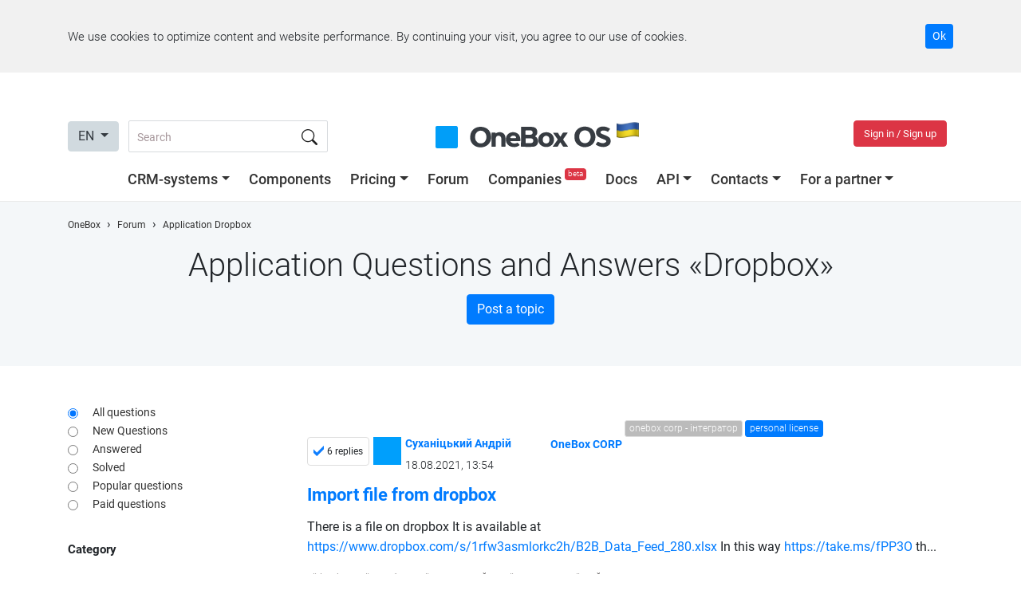

--- FILE ---
content_type: text/html; charset=utf-8
request_url: https://1b.app/en/forum/app/dropbox/
body_size: 82323
content:
<!doctype html>
<html lang="en">
<head>
    <!-- Google tag (gtag.js) -->
    <script async src="https://www.googletagmanager.com/gtag/js?id=G-KLWCPKFCBX"></script>
    <script>
        window.onebox_load = window.onebox_load || [];
        window.onebox_load.push(function($) {
            window.dataLayer = window.dataLayer || [];
            function gtag(){dataLayer.push(arguments);}
            gtag('js', new Date());
            gtag('config', 'G-KLWCPKFCBX');
        });
    </script>
        <link rel="apple-touch-icon" sizes="57x57" href="/content/_images/favicon/apple-icon-57x57.png">
    <link rel="apple-touch-icon" sizes="60x60" href="/content/_images/favicon/apple-icon-60x60.png">
    <link rel="apple-touch-icon" sizes="72x72" href="/content/_images/favicon/apple-icon-72x72.png">
    <link rel="apple-touch-icon" sizes="76x76" href="/content/_images/favicon/apple-icon-76x76.png">
    <link rel="apple-touch-icon" sizes="114x114" href="/content/_images/favicon/apple-icon-114x114.png">
    <link rel="apple-touch-icon" sizes="120x120" href="/content/_images/favicon/apple-icon-120x120.png">
    <link rel="apple-touch-icon" sizes="144x144" href="/content/_images/favicon/apple-icon-144x144.png">
    <link rel="apple-touch-icon" sizes="152x152" href="/content/_images/favicon/apple-icon-152x152.png">
    <link rel="apple-touch-icon" sizes="180x180" href="/content/_images/favicon/apple-icon-180x180.png">
    <link rel="icon" type="image/png" sizes="192x192"  href="/content/_images/favicon/android-icon-192x192.png">
    <link rel="icon" type="image/png" sizes="32x32" href="/content/_images/favicon/favicon-32x32.png">
    <link rel="icon" type="image/png" sizes="96x96" href="/content/_images/favicon/favicon-96x96.png">
    <link rel="icon" type="image/png" sizes="16x16" href="/content/_images/favicon/favicon-16x16.png">
    <meta name="msapplication-TileColor" content="#0195fe">
    <meta name="msapplication-TileImage" content="/content/_images/favicon/ms-icon-144x144.png">
    <meta name="theme-color" content="#0195fe">
    
    <meta charset="utf-8">
    <meta name="viewport" content="width=device-width, initial-scale=1, shrink-to-fit=no">
    <title>Application Questions and Answers Dropbox</title>

        <meta name="description" content="Use the OneBox user forum to get the answer to any of your questions. More than 200 employees and partners answer your questions within OneBox community daily" />
    
            <meta property="og:title" content="Application Questions and Answers Dropbox" />
                <meta property="og:image" content="https://1b.app/_images/default.jpg" />
                <meta property="og:image:type" content="jpg" />
                <meta property="og:image:width" content="1200" />
                <meta property="og:image:height" content="651" />
                <meta property="og:type" content="website" />
                <meta property="og:url" content="https://1b.app/en/forum/app/dropbox/" />
                <meta property="og:site_name" content="OneBox" />
                <meta property="og:description" content="Use the OneBox user forum to get the answer to any of your questions. More than 200 employees and partners answer your questions within OneBox community daily" />
                <meta property="business:contact_data:email" content="sales@crm-onebox.com" />
        
            <link rel="alternate" hreflang="ru" href="https://1b.app/ru/forum/app/dropbox/" />
                <link rel="alternate" hreflang="uk" href="https://1b.app/ua/forum/app/dropbox/" />
                <link rel="alternate" hreflang="en" href="https://1b.app/en/forum/app/dropbox/" />
                <link rel="alternate" hreflang="de" href="https://1b.app/de/forum/app/dropbox/" />
                <link rel="alternate" hreflang="pl" href="https://1b.app/pl/forum/app/dropbox/" />
        
    <link rel="preconnect" href="https://img.crm-onebox.com/" crossorigin>
    <link rel="preconnect" href="https://fonts.gstatic.com/" crossorigin>
    <link rel="preload" href="/_fonts/Roboto-Light.woff2" as="font" crossorigin>
    <link rel="preload" href="/_fonts/Roboto-Regular.woff2" as="font" crossorigin>
    <link rel="preload" href="/_fonts/Roboto-Bold.woff2" as="font" crossorigin>
    <link rel="preload" href="/_fonts/Roboto-Medium.woff2" as="font" crossorigin>


    <style>
        /*!
 * Bootstrap v4.5.0 (https://getbootstrap.com/)
 * Copyright 2011-2020 The Bootstrap Authors
 * Copyright 2011-2020 Twitter, Inc.
 * Licensed under MIT (https://github.com/twbs/bootstrap/blob/master/LICENSE)
 */:root{--blue:#007bff;--indigo:#6610f2;--purple:#6f42c1;--pink:#e83e8c;--red:#dc3545;--orange:#fd7e14;--yellow:#ffc107;--green:#28a745;--teal:#20c997;--cyan:#17a2b8;--white:#fff;--gray:#d1dadf;--gray-dark:#343a40;--primary:#007bff;--secondary:#d1dadf;--success:#28a745;--info:#17a2b8;--warning:#ffc107;--danger:#dc3545;--light:#f8f9fa;--dark:#343a40;--breakpoint-xs:0;--breakpoint-sm:576px;--breakpoint-md:768px;--breakpoint-lg:992px;--breakpoint-xl:1200px;--font-family-sans-serif:-apple-system,BlinkMacSystemFont,"Segoe UI",Roboto,"Helvetica Neue",Arial,"Noto Sans",sans-serif,"Apple Color Emoji","Segoe UI Emoji","Segoe UI Symbol","Noto Color Emoji";--font-family-monospace:SFMono-Regular,Menlo,Monaco,Consolas,"Liberation Mono","Courier New",monospace}*,::after,::before{box-sizing:border-box}html{font-family:sans-serif;line-height:1.15;-webkit-text-size-adjust:100%;-webkit-tap-highlight-color:transparent}article,aside,figcaption,figure,footer,header,hgroup,main,nav,section{display:block}body{margin:0;font-family:-apple-system,BlinkMacSystemFont,"Segoe UI",Roboto,"Helvetica Neue",Arial,"Noto Sans",sans-serif,"Apple Color Emoji","Segoe UI Emoji","Segoe UI Symbol","Noto Color Emoji";font-size:1rem;font-weight:400;line-height:1.5;color:#212529;text-align:left;background-color:#fff}[tabindex="-1"]:focus:not(:focus-visible){outline:0!important}hr{box-sizing:content-box;height:0;overflow:visible}h1,h2,h3,h4,h5,h6{margin-top:0;margin-bottom:.5rem}p{margin-top:0;margin-bottom:1rem}abbr[data-original-title],abbr[title]{text-decoration:underline;-webkit-text-decoration:underline dotted;text-decoration:underline dotted;cursor:help;border-bottom:0;-webkit-text-decoration-skip-ink:none;text-decoration-skip-ink:none}address{margin-bottom:1rem;font-style:normal;line-height:inherit}dl,ol,ul{margin-top:0;margin-bottom:1rem}ol ol,ol ul,ul ol,ul ul{margin-bottom:0}dt{font-weight:700}dd{margin-bottom:.5rem;margin-left:0}blockquote{margin:0 0 1rem}b,strong{font-weight:bolder}small{font-size:80%}sub,sup{position:relative;font-size:75%;line-height:0;vertical-align:baseline}sub{bottom:-.25em}sup{top:-.5em}a{color:#007bff;text-decoration:none;background-color:transparent}a:hover{color:#0056b3;text-decoration:underline}a:not([href]){color:inherit;text-decoration:none}a:not([href]):hover{color:inherit;text-decoration:none}code,kbd,pre,samp{font-family:SFMono-Regular,Menlo,Monaco,Consolas,"Liberation Mono","Courier New",monospace;font-size:1em}pre{margin-top:0;margin-bottom:1rem;overflow:auto;-ms-overflow-style:scrollbar}figure{margin:0 0 1rem}img{vertical-align:middle;border-style:none}svg{overflow:hidden;vertical-align:middle}table{border-collapse:collapse}caption{padding-top:.75rem;padding-bottom:.75rem;color:#d1dadf;text-align:left;caption-side:bottom}th{text-align:inherit}label{display:inline-block;margin-bottom:.5rem}button{border-radius:0}button:focus{outline:1px dotted;outline:5px auto -webkit-focus-ring-color}button,input,optgroup,select,textarea{margin:0;font-family:inherit;font-size:inherit;line-height:inherit}button,input{overflow:visible}button,select{text-transform:none}[role=button]{cursor:pointer}select{word-wrap:normal}[type=button],[type=reset],[type=submit],button{-webkit-appearance:button}[type=button]:not(:disabled),[type=reset]:not(:disabled),[type=submit]:not(:disabled),button:not(:disabled){cursor:pointer}[type=button]::-moz-focus-inner,[type=reset]::-moz-focus-inner,[type=submit]::-moz-focus-inner,button::-moz-focus-inner{padding:0;border-style:none}input[type=checkbox],input[type=radio]{box-sizing:border-box;padding:0}textarea{overflow:auto;resize:vertical}fieldset{min-width:0;padding:0;margin:0;border:0}legend{display:block;width:100%;max-width:100%;padding:0;margin-bottom:.5rem;font-size:1.5rem;line-height:inherit;color:inherit;white-space:normal}progress{vertical-align:baseline}[type=number]::-webkit-inner-spin-button,[type=number]::-webkit-outer-spin-button{height:auto}[type=search]{outline-offset:-2px;-webkit-appearance:none}[type=search]::-webkit-search-decoration{-webkit-appearance:none}::-webkit-file-upload-button{font:inherit;-webkit-appearance:button}output{display:inline-block}summary{display:list-item;cursor:pointer}template{display:none}[hidden]{display:none!important}.h1,.h2,.h3,.h4,.h5,.h6,h1,h2,h3,h4,h5,h6{margin-bottom:.5rem;font-weight:500;line-height:1.2}.h1,h1{font-size:2.5rem}.h2,h2{font-size:2rem}.h3,h3{font-size:1.75rem}.h4,h4{font-size:1.5rem}.h5,h5{font-size:1.25rem}.h6,h6{font-size:1rem}.lead{font-size:1.25rem;font-weight:300}.display-1{font-size:6rem;font-weight:300;line-height:1.2}.display-2{font-size:5.5rem;font-weight:300;line-height:1.2}.display-3{font-size:4.5rem;font-weight:300;line-height:1.2}.display-4{font-size:3.5rem;font-weight:300;line-height:1.2}hr{margin-top:1rem;margin-bottom:1rem;border:0;border-top:1px solid rgba(0,0,0,.1)}.small,small{font-size:80%;font-weight:400}.mark,mark{padding:.2em;background-color:#fcf8e3}.list-unstyled{padding-left:0;list-style:none}.list-inline{padding-left:0;list-style:none}.list-inline-item{display:inline-block}.list-inline-item:not(:last-child){margin-right:.5rem}.initialism{font-size:90%;text-transform:uppercase}.blockquote{margin-bottom:1rem;font-size:1.25rem}.blockquote-footer{display:block;font-size:80%;color:#d1dadf}.blockquote-footer::before{content:"\2014\00A0"}.img-fluid{max-width:100%;height:auto}.img-thumbnail{padding:.25rem;background-color:#fff;border:1px solid #dee2e6;border-radius:.25rem;max-width:100%;height:auto}.figure{display:inline-block}.figure-img{margin-bottom:.5rem;line-height:1}.figure-caption{font-size:90%;color:#d1dadf}code{font-size:87.5%;color:#e83e8c;word-wrap:break-word}a>code{color:inherit}kbd{padding:.2rem .4rem;font-size:87.5%;color:#fff;background-color:#212529;border-radius:.2rem}kbd kbd{padding:0;font-size:100%;font-weight:700}pre{display:block;font-size:87.5%;color:#212529}pre code{font-size:inherit;color:inherit;word-break:normal}.pre-scrollable{max-height:340px;overflow-y:scroll}.container{width:100%;padding-right:15px;padding-left:15px;margin-right:auto;margin-left:auto}@media (min-width:576px){.container{max-width:540px}}@media (min-width:768px){.container{max-width:720px}}@media (min-width:992px){.container{max-width:960px}}@media (min-width:1200px){.container{max-width:1140px}}.container-fluid,.container-lg,.container-md,.container-sm,.container-xl{width:100%;padding-right:15px;padding-left:15px;margin-right:auto;margin-left:auto}@media (min-width:576px){.container,.container-sm{max-width:540px}}@media (min-width:768px){.container,.container-md,.container-sm{max-width:720px}}@media (min-width:992px){.container,.container-lg,.container-md,.container-sm{max-width:960px}}@media (min-width:1200px){.container,.container-lg,.container-md,.container-sm,.container-xl{max-width:1140px}}.row{display:-ms-flexbox;display:flex;-ms-flex-wrap:wrap;flex-wrap:wrap;margin-right:-15px;margin-left:-15px}.no-gutters{margin-right:0;margin-left:0}.no-gutters>.col,.no-gutters>[class*=col-]{padding-right:0;padding-left:0}.col,.col-1,.col-10,.col-11,.col-12,.col-2,.col-3,.col-4,.col-5,.col-6,.col-7,.col-8,.col-9,.col-auto,.col-lg,.col-lg-1,.col-lg-10,.col-lg-11,.col-lg-12,.col-lg-2,.col-lg-3,.col-lg-4,.col-lg-5,.col-lg-6,.col-lg-7,.col-lg-8,.col-lg-9,.col-lg-auto,.col-md,.col-md-1,.col-md-10,.col-md-11,.col-md-12,.col-md-2,.col-md-3,.col-md-4,.col-md-5,.col-md-6,.col-md-7,.col-md-8,.col-md-9,.col-md-auto,.col-sm,.col-sm-1,.col-sm-10,.col-sm-11,.col-sm-12,.col-sm-2,.col-sm-3,.col-sm-4,.col-sm-5,.col-sm-6,.col-sm-7,.col-sm-8,.col-sm-9,.col-sm-auto,.col-xl,.col-xl-1,.col-xl-10,.col-xl-11,.col-xl-12,.col-xl-2,.col-xl-3,.col-xl-4,.col-xl-5,.col-xl-6,.col-xl-7,.col-xl-8,.col-xl-9,.col-xl-auto{position:relative;width:100%;padding-right:15px;padding-left:15px}.col{-ms-flex-preferred-size:0;flex-basis:0;-ms-flex-positive:1;flex-grow:1;min-width:0;max-width:100%}.row-cols-1>*{-ms-flex:0 0 100%;flex:0 0 100%;max-width:100%}.row-cols-2>*{-ms-flex:0 0 50%;flex:0 0 50%;max-width:50%}.row-cols-3>*{-ms-flex:0 0 33.333333%;flex:0 0 33.333333%;max-width:33.333333%}.row-cols-4>*{-ms-flex:0 0 25%;flex:0 0 25%;max-width:25%}.row-cols-5>*{-ms-flex:0 0 20%;flex:0 0 20%;max-width:20%}.row-cols-6>*{-ms-flex:0 0 16.666667%;flex:0 0 16.666667%;max-width:16.666667%}.col-auto{-ms-flex:0 0 auto;flex:0 0 auto;width:auto;max-width:100%}.col-1{-ms-flex:0 0 8.333333%;flex:0 0 8.333333%;max-width:8.333333%}.col-2{-ms-flex:0 0 16.666667%;flex:0 0 16.666667%;max-width:16.666667%}.col-3{-ms-flex:0 0 25%;flex:0 0 25%;max-width:25%}.col-4{-ms-flex:0 0 33.333333%;flex:0 0 33.333333%;max-width:33.333333%}.col-5{-ms-flex:0 0 41.666667%;flex:0 0 41.666667%;max-width:41.666667%}.col-6{-ms-flex:0 0 50%;flex:0 0 50%;max-width:50%}.col-7{-ms-flex:0 0 58.333333%;flex:0 0 58.333333%;max-width:58.333333%}.col-8{-ms-flex:0 0 66.666667%;flex:0 0 66.666667%;max-width:66.666667%}.col-9{-ms-flex:0 0 75%;flex:0 0 75%;max-width:75%}.col-10{-ms-flex:0 0 83.333333%;flex:0 0 83.333333%;max-width:83.333333%}.col-11{-ms-flex:0 0 91.666667%;flex:0 0 91.666667%;max-width:91.666667%}.col-12{-ms-flex:0 0 100%;flex:0 0 100%;max-width:100%}.order-first{-ms-flex-order:-1;order:-1}.order-last{-ms-flex-order:13;order:13}.order-0{-ms-flex-order:0;order:0}.order-1{-ms-flex-order:1;order:1}.order-2{-ms-flex-order:2;order:2}.order-3{-ms-flex-order:3;order:3}.order-4{-ms-flex-order:4;order:4}.order-5{-ms-flex-order:5;order:5}.order-6{-ms-flex-order:6;order:6}.order-7{-ms-flex-order:7;order:7}.order-8{-ms-flex-order:8;order:8}.order-9{-ms-flex-order:9;order:9}.order-10{-ms-flex-order:10;order:10}.order-11{-ms-flex-order:11;order:11}.order-12{-ms-flex-order:12;order:12}.offset-1{margin-left:8.333333%}.offset-2{margin-left:16.666667%}.offset-3{margin-left:25%}.offset-4{margin-left:33.333333%}.offset-5{margin-left:41.666667%}.offset-6{margin-left:50%}.offset-7{margin-left:58.333333%}.offset-8{margin-left:66.666667%}.offset-9{margin-left:75%}.offset-10{margin-left:83.333333%}.offset-11{margin-left:91.666667%}@media (min-width:576px){.col-sm{-ms-flex-preferred-size:0;flex-basis:0;-ms-flex-positive:1;flex-grow:1;min-width:0;max-width:100%}.row-cols-sm-1>*{-ms-flex:0 0 100%;flex:0 0 100%;max-width:100%}.row-cols-sm-2>*{-ms-flex:0 0 50%;flex:0 0 50%;max-width:50%}.row-cols-sm-3>*{-ms-flex:0 0 33.333333%;flex:0 0 33.333333%;max-width:33.333333%}.row-cols-sm-4>*{-ms-flex:0 0 25%;flex:0 0 25%;max-width:25%}.row-cols-sm-5>*{-ms-flex:0 0 20%;flex:0 0 20%;max-width:20%}.row-cols-sm-6>*{-ms-flex:0 0 16.666667%;flex:0 0 16.666667%;max-width:16.666667%}.col-sm-auto{-ms-flex:0 0 auto;flex:0 0 auto;width:auto;max-width:100%}.col-sm-1{-ms-flex:0 0 8.333333%;flex:0 0 8.333333%;max-width:8.333333%}.col-sm-2{-ms-flex:0 0 16.666667%;flex:0 0 16.666667%;max-width:16.666667%}.col-sm-3{-ms-flex:0 0 25%;flex:0 0 25%;max-width:25%}.col-sm-4{-ms-flex:0 0 33.333333%;flex:0 0 33.333333%;max-width:33.333333%}.col-sm-5{-ms-flex:0 0 41.666667%;flex:0 0 41.666667%;max-width:41.666667%}.col-sm-6{-ms-flex:0 0 50%;flex:0 0 50%;max-width:50%}.col-sm-7{-ms-flex:0 0 58.333333%;flex:0 0 58.333333%;max-width:58.333333%}.col-sm-8{-ms-flex:0 0 66.666667%;flex:0 0 66.666667%;max-width:66.666667%}.col-sm-9{-ms-flex:0 0 75%;flex:0 0 75%;max-width:75%}.col-sm-10{-ms-flex:0 0 83.333333%;flex:0 0 83.333333%;max-width:83.333333%}.col-sm-11{-ms-flex:0 0 91.666667%;flex:0 0 91.666667%;max-width:91.666667%}.col-sm-12{-ms-flex:0 0 100%;flex:0 0 100%;max-width:100%}.order-sm-first{-ms-flex-order:-1;order:-1}.order-sm-last{-ms-flex-order:13;order:13}.order-sm-0{-ms-flex-order:0;order:0}.order-sm-1{-ms-flex-order:1;order:1}.order-sm-2{-ms-flex-order:2;order:2}.order-sm-3{-ms-flex-order:3;order:3}.order-sm-4{-ms-flex-order:4;order:4}.order-sm-5{-ms-flex-order:5;order:5}.order-sm-6{-ms-flex-order:6;order:6}.order-sm-7{-ms-flex-order:7;order:7}.order-sm-8{-ms-flex-order:8;order:8}.order-sm-9{-ms-flex-order:9;order:9}.order-sm-10{-ms-flex-order:10;order:10}.order-sm-11{-ms-flex-order:11;order:11}.order-sm-12{-ms-flex-order:12;order:12}.offset-sm-0{margin-left:0}.offset-sm-1{margin-left:8.333333%}.offset-sm-2{margin-left:16.666667%}.offset-sm-3{margin-left:25%}.offset-sm-4{margin-left:33.333333%}.offset-sm-5{margin-left:41.666667%}.offset-sm-6{margin-left:50%}.offset-sm-7{margin-left:58.333333%}.offset-sm-8{margin-left:66.666667%}.offset-sm-9{margin-left:75%}.offset-sm-10{margin-left:83.333333%}.offset-sm-11{margin-left:91.666667%}}@media (min-width:768px){.col-md{-ms-flex-preferred-size:0;flex-basis:0;-ms-flex-positive:1;flex-grow:1;min-width:0;max-width:100%}.row-cols-md-1>*{-ms-flex:0 0 100%;flex:0 0 100%;max-width:100%}.row-cols-md-2>*{-ms-flex:0 0 50%;flex:0 0 50%;max-width:50%}.row-cols-md-3>*{-ms-flex:0 0 33.333333%;flex:0 0 33.333333%;max-width:33.333333%}.row-cols-md-4>*{-ms-flex:0 0 25%;flex:0 0 25%;max-width:25%}.row-cols-md-5>*{-ms-flex:0 0 20%;flex:0 0 20%;max-width:20%}.row-cols-md-6>*{-ms-flex:0 0 16.666667%;flex:0 0 16.666667%;max-width:16.666667%}.col-md-auto{-ms-flex:0 0 auto;flex:0 0 auto;width:auto;max-width:100%}.col-md-1{-ms-flex:0 0 8.333333%;flex:0 0 8.333333%;max-width:8.333333%}.col-md-2{-ms-flex:0 0 16.666667%;flex:0 0 16.666667%;max-width:16.666667%}.col-md-3{-ms-flex:0 0 25%;flex:0 0 25%;max-width:25%}.col-md-4{-ms-flex:0 0 33.333333%;flex:0 0 33.333333%;max-width:33.333333%}.col-md-5{-ms-flex:0 0 41.666667%;flex:0 0 41.666667%;max-width:41.666667%}.col-md-6{-ms-flex:0 0 50%;flex:0 0 50%;max-width:50%}.col-md-7{-ms-flex:0 0 58.333333%;flex:0 0 58.333333%;max-width:58.333333%}.col-md-8{-ms-flex:0 0 66.666667%;flex:0 0 66.666667%;max-width:66.666667%}.col-md-9{-ms-flex:0 0 75%;flex:0 0 75%;max-width:75%}.col-md-10{-ms-flex:0 0 83.333333%;flex:0 0 83.333333%;max-width:83.333333%}.col-md-11{-ms-flex:0 0 91.666667%;flex:0 0 91.666667%;max-width:91.666667%}.col-md-12{-ms-flex:0 0 100%;flex:0 0 100%;max-width:100%}.order-md-first{-ms-flex-order:-1;order:-1}.order-md-last{-ms-flex-order:13;order:13}.order-md-0{-ms-flex-order:0;order:0}.order-md-1{-ms-flex-order:1;order:1}.order-md-2{-ms-flex-order:2;order:2}.order-md-3{-ms-flex-order:3;order:3}.order-md-4{-ms-flex-order:4;order:4}.order-md-5{-ms-flex-order:5;order:5}.order-md-6{-ms-flex-order:6;order:6}.order-md-7{-ms-flex-order:7;order:7}.order-md-8{-ms-flex-order:8;order:8}.order-md-9{-ms-flex-order:9;order:9}.order-md-10{-ms-flex-order:10;order:10}.order-md-11{-ms-flex-order:11;order:11}.order-md-12{-ms-flex-order:12;order:12}.offset-md-0{margin-left:0}.offset-md-1{margin-left:8.333333%}.offset-md-2{margin-left:16.666667%}.offset-md-3{margin-left:25%}.offset-md-4{margin-left:33.333333%}.offset-md-5{margin-left:41.666667%}.offset-md-6{margin-left:50%}.offset-md-7{margin-left:58.333333%}.offset-md-8{margin-left:66.666667%}.offset-md-9{margin-left:75%}.offset-md-10{margin-left:83.333333%}.offset-md-11{margin-left:91.666667%}}@media (min-width:992px){.col-lg{-ms-flex-preferred-size:0;flex-basis:0;-ms-flex-positive:1;flex-grow:1;min-width:0;max-width:100%}.row-cols-lg-1>*{-ms-flex:0 0 100%;flex:0 0 100%;max-width:100%}.row-cols-lg-2>*{-ms-flex:0 0 50%;flex:0 0 50%;max-width:50%}.row-cols-lg-3>*{-ms-flex:0 0 33.333333%;flex:0 0 33.333333%;max-width:33.333333%}.row-cols-lg-4>*{-ms-flex:0 0 25%;flex:0 0 25%;max-width:25%}.row-cols-lg-5>*{-ms-flex:0 0 20%;flex:0 0 20%;max-width:20%}.row-cols-lg-6>*{-ms-flex:0 0 16.666667%;flex:0 0 16.666667%;max-width:16.666667%}.col-lg-auto{-ms-flex:0 0 auto;flex:0 0 auto;width:auto;max-width:100%}.col-lg-1{-ms-flex:0 0 8.333333%;flex:0 0 8.333333%;max-width:8.333333%}.col-lg-2{-ms-flex:0 0 16.666667%;flex:0 0 16.666667%;max-width:16.666667%}.col-lg-3{-ms-flex:0 0 25%;flex:0 0 25%;max-width:25%}.col-lg-4{-ms-flex:0 0 33.333333%;flex:0 0 33.333333%;max-width:33.333333%}.col-lg-5{-ms-flex:0 0 41.666667%;flex:0 0 41.666667%;max-width:41.666667%}.col-lg-6{-ms-flex:0 0 50%;flex:0 0 50%;max-width:50%}.col-lg-7{-ms-flex:0 0 58.333333%;flex:0 0 58.333333%;max-width:58.333333%}.col-lg-8{-ms-flex:0 0 66.666667%;flex:0 0 66.666667%;max-width:66.666667%}.col-lg-9{-ms-flex:0 0 75%;flex:0 0 75%;max-width:75%}.col-lg-10{-ms-flex:0 0 83.333333%;flex:0 0 83.333333%;max-width:83.333333%}.col-lg-11{-ms-flex:0 0 91.666667%;flex:0 0 91.666667%;max-width:91.666667%}.col-lg-12{-ms-flex:0 0 100%;flex:0 0 100%;max-width:100%}.order-lg-first{-ms-flex-order:-1;order:-1}.order-lg-last{-ms-flex-order:13;order:13}.order-lg-0{-ms-flex-order:0;order:0}.order-lg-1{-ms-flex-order:1;order:1}.order-lg-2{-ms-flex-order:2;order:2}.order-lg-3{-ms-flex-order:3;order:3}.order-lg-4{-ms-flex-order:4;order:4}.order-lg-5{-ms-flex-order:5;order:5}.order-lg-6{-ms-flex-order:6;order:6}.order-lg-7{-ms-flex-order:7;order:7}.order-lg-8{-ms-flex-order:8;order:8}.order-lg-9{-ms-flex-order:9;order:9}.order-lg-10{-ms-flex-order:10;order:10}.order-lg-11{-ms-flex-order:11;order:11}.order-lg-12{-ms-flex-order:12;order:12}.offset-lg-0{margin-left:0}.offset-lg-1{margin-left:8.333333%}.offset-lg-2{margin-left:16.666667%}.offset-lg-3{margin-left:25%}.offset-lg-4{margin-left:33.333333%}.offset-lg-5{margin-left:41.666667%}.offset-lg-6{margin-left:50%}.offset-lg-7{margin-left:58.333333%}.offset-lg-8{margin-left:66.666667%}.offset-lg-9{margin-left:75%}.offset-lg-10{margin-left:83.333333%}.offset-lg-11{margin-left:91.666667%}}@media (min-width:1200px){.col-xl{-ms-flex-preferred-size:0;flex-basis:0;-ms-flex-positive:1;flex-grow:1;min-width:0;max-width:100%}.row-cols-xl-1>*{-ms-flex:0 0 100%;flex:0 0 100%;max-width:100%}.row-cols-xl-2>*{-ms-flex:0 0 50%;flex:0 0 50%;max-width:50%}.row-cols-xl-3>*{-ms-flex:0 0 33.333333%;flex:0 0 33.333333%;max-width:33.333333%}.row-cols-xl-4>*{-ms-flex:0 0 25%;flex:0 0 25%;max-width:25%}.row-cols-xl-5>*{-ms-flex:0 0 20%;flex:0 0 20%;max-width:20%}.row-cols-xl-6>*{-ms-flex:0 0 16.666667%;flex:0 0 16.666667%;max-width:16.666667%}.col-xl-auto{-ms-flex:0 0 auto;flex:0 0 auto;width:auto;max-width:100%}.col-xl-1{-ms-flex:0 0 8.333333%;flex:0 0 8.333333%;max-width:8.333333%}.col-xl-2{-ms-flex:0 0 16.666667%;flex:0 0 16.666667%;max-width:16.666667%}.col-xl-3{-ms-flex:0 0 25%;flex:0 0 25%;max-width:25%}.col-xl-4{-ms-flex:0 0 33.333333%;flex:0 0 33.333333%;max-width:33.333333%}.col-xl-5{-ms-flex:0 0 41.666667%;flex:0 0 41.666667%;max-width:41.666667%}.col-xl-6{-ms-flex:0 0 50%;flex:0 0 50%;max-width:50%}.col-xl-7{-ms-flex:0 0 58.333333%;flex:0 0 58.333333%;max-width:58.333333%}.col-xl-8{-ms-flex:0 0 66.666667%;flex:0 0 66.666667%;max-width:66.666667%}.col-xl-9{-ms-flex:0 0 75%;flex:0 0 75%;max-width:75%}.col-xl-10{-ms-flex:0 0 83.333333%;flex:0 0 83.333333%;max-width:83.333333%}.col-xl-11{-ms-flex:0 0 91.666667%;flex:0 0 91.666667%;max-width:91.666667%}.col-xl-12{-ms-flex:0 0 100%;flex:0 0 100%;max-width:100%}.order-xl-first{-ms-flex-order:-1;order:-1}.order-xl-last{-ms-flex-order:13;order:13}.order-xl-0{-ms-flex-order:0;order:0}.order-xl-1{-ms-flex-order:1;order:1}.order-xl-2{-ms-flex-order:2;order:2}.order-xl-3{-ms-flex-order:3;order:3}.order-xl-4{-ms-flex-order:4;order:4}.order-xl-5{-ms-flex-order:5;order:5}.order-xl-6{-ms-flex-order:6;order:6}.order-xl-7{-ms-flex-order:7;order:7}.order-xl-8{-ms-flex-order:8;order:8}.order-xl-9{-ms-flex-order:9;order:9}.order-xl-10{-ms-flex-order:10;order:10}.order-xl-11{-ms-flex-order:11;order:11}.order-xl-12{-ms-flex-order:12;order:12}.offset-xl-0{margin-left:0}.offset-xl-1{margin-left:8.333333%}.offset-xl-2{margin-left:16.666667%}.offset-xl-3{margin-left:25%}.offset-xl-4{margin-left:33.333333%}.offset-xl-5{margin-left:41.666667%}.offset-xl-6{margin-left:50%}.offset-xl-7{margin-left:58.333333%}.offset-xl-8{margin-left:66.666667%}.offset-xl-9{margin-left:75%}.offset-xl-10{margin-left:83.333333%}.offset-xl-11{margin-left:91.666667%}}.table{width:100%;margin-bottom:1rem;color:#212529}.table td,.table th{padding:.75rem;vertical-align:top;border-top:1px solid #dee2e6}.table thead th{vertical-align:bottom;border-bottom:2px solid #dee2e6}.table tbody+tbody{border-top:2px solid #dee2e6}.table-sm td,.table-sm th{padding:.3rem}.table-bordered{border:1px solid #dee2e6}.table-bordered td,.table-bordered th{border:1px solid #dee2e6}.table-bordered thead td,.table-bordered thead th{border-bottom-width:2px}.table-borderless tbody+tbody,.table-borderless td,.table-borderless th,.table-borderless thead th{border:0}.table-striped tbody tr:nth-of-type(odd){background-color:rgba(0,0,0,.05)}.table-hover tbody tr:hover{color:#212529;background-color:rgba(0,0,0,.075)}.table-primary,.table-primary>td,.table-primary>th{background-color:#b8daff}.table-primary tbody+tbody,.table-primary td,.table-primary th,.table-primary thead th{border-color:#7abaff}.table-hover .table-primary:hover{background-color:#9fcdff}.table-hover .table-primary:hover>td,.table-hover .table-primary:hover>th{background-color:#9fcdff}.table-secondary,.table-secondary>td,.table-secondary>th{background-color:#d6d8db}.table-secondary tbody+tbody,.table-secondary td,.table-secondary th,.table-secondary thead th{border-color:#b3b7bb}.table-hover .table-secondary:hover{background-color:#c8cbcf}.table-hover .table-secondary:hover>td,.table-hover .table-secondary:hover>th{background-color:#c8cbcf}.table-success,.table-success>td,.table-success>th{background-color:#c3e6cb}.table-success tbody+tbody,.table-success td,.table-success th,.table-success thead th{border-color:#8fd19e}.table-hover .table-success:hover{background-color:#b1dfbb}.table-hover .table-success:hover>td,.table-hover .table-success:hover>th{background-color:#b1dfbb}.table-info,.table-info>td,.table-info>th{background-color:#bee5eb}.table-info tbody+tbody,.table-info td,.table-info th,.table-info thead th{border-color:#86cfda}.table-hover .table-info:hover{background-color:#abdde5}.table-hover .table-info:hover>td,.table-hover .table-info:hover>th{background-color:#abdde5}.table-warning,.table-warning>td,.table-warning>th{background-color:#ffeeba}.table-warning tbody+tbody,.table-warning td,.table-warning th,.table-warning thead th{border-color:#ffdf7e}.table-hover .table-warning:hover{background-color:#ffe8a1}.table-hover .table-warning:hover>td,.table-hover .table-warning:hover>th{background-color:#ffe8a1}.table-danger,.table-danger>td,.table-danger>th{background-color:#f5c6cb}.table-danger tbody+tbody,.table-danger td,.table-danger th,.table-danger thead th{border-color:#ed969e}.table-hover .table-danger:hover{background-color:#f1b0b7}.table-hover .table-danger:hover>td,.table-hover .table-danger:hover>th{background-color:#f1b0b7}.table-light,.table-light>td,.table-light>th{background-color:#fdfdfe}.table-light tbody+tbody,.table-light td,.table-light th,.table-light thead th{border-color:#fbfcfc}.table-hover .table-light:hover{background-color:#ececf6}.table-hover .table-light:hover>td,.table-hover .table-light:hover>th{background-color:#ececf6}.table-dark,.table-dark>td,.table-dark>th{background-color:#c6c8ca}.table-dark tbody+tbody,.table-dark td,.table-dark th,.table-dark thead th{border-color:#95999c}.table-hover .table-dark:hover{background-color:#b9bbbe}.table-hover .table-dark:hover>td,.table-hover .table-dark:hover>th{background-color:#b9bbbe}.table-active,.table-active>td,.table-active>th{background-color:rgba(0,0,0,.075)}.table-hover .table-active:hover{background-color:rgba(0,0,0,.075)}.table-hover .table-active:hover>td,.table-hover .table-active:hover>th{background-color:rgba(0,0,0,.075)}.table .thead-dark th{color:#fff;background-color:#343a40;border-color:#454d55}.table .thead-light th{color:#495057;background-color:#e9ecef;border-color:#dee2e6}.table-dark{color:#fff;background-color:#343a40}.table-dark td,.table-dark th,.table-dark thead th{border-color:#454d55}.table-dark.table-bordered{border:0}.table-dark.table-striped tbody tr:nth-of-type(odd){background-color:rgba(255,255,255,.05)}.table-dark.table-hover tbody tr:hover{color:#fff;background-color:rgba(255,255,255,.075)}@media (max-width:575.98px){.table-responsive-sm{display:block;width:100%;overflow-x:auto;-webkit-overflow-scrolling:touch}.table-responsive-sm>.table-bordered{border:0}}@media (max-width:767.98px){.table-responsive-md{display:block;width:100%;overflow-x:auto;-webkit-overflow-scrolling:touch}.table-responsive-md>.table-bordered{border:0}}@media (max-width:991.98px){.table-responsive-lg{display:block;width:100%;overflow-x:auto;-webkit-overflow-scrolling:touch}.table-responsive-lg>.table-bordered{border:0}}@media (max-width:1199.98px){.table-responsive-xl{display:block;width:100%;overflow-x:auto;-webkit-overflow-scrolling:touch}.table-responsive-xl>.table-bordered{border:0}}.table-responsive{display:block;width:100%;overflow-x:auto;-webkit-overflow-scrolling:touch}.table-responsive>.table-bordered{border:0}.form-control{display:block;width:100%;height:calc(1.5em + .75rem + 2px);padding:.375rem .75rem;font-size:1rem;font-weight:400;line-height:1.5;color:#495057;background-color:#fff;background-clip:padding-box;border:1px solid #ced4da;border-radius:.25rem;transition:border-color .15s ease-in-out,box-shadow .15s ease-in-out}@media (prefers-reduced-motion:reduce){.form-control{transition:none}}.form-control::-ms-expand{background-color:transparent;border:0}.form-control:-moz-focusring{color:transparent;text-shadow:0 0 0 #495057}.form-control:focus{color:#495057;background-color:#fff;border-color:#80bdff;outline:0;box-shadow:0 0 0 .2rem rgba(0,123,255,.25)}.form-control::-webkit-input-placeholder{color:#d1dadf;opacity:1}.form-control::-moz-placeholder{color:#d1dadf;opacity:1}.form-control:-ms-input-placeholder{color:#d1dadf;opacity:1}.form-control::-ms-input-placeholder{color:#d1dadf;opacity:1}.form-control::placeholder{color:#d1dadf;opacity:1}.form-control:disabled,.form-control[readonly]{background-color:#e9ecef;opacity:1}input[type=date].form-control,input[type=datetime-local].form-control,input[type=month].form-control,input[type=time].form-control{-webkit-appearance:none;-moz-appearance:none;appearance:none}select.form-control:focus::-ms-value{color:#495057;background-color:#fff}.form-control-file,.form-control-range{display:block;width:100%}.col-form-label{padding-top:calc(.375rem + 1px);padding-bottom:calc(.375rem + 1px);margin-bottom:0;font-size:inherit;line-height:1.5}.col-form-label-lg{padding-top:calc(.5rem + 1px);padding-bottom:calc(.5rem + 1px);font-size:1.25rem;line-height:1.5}.col-form-label-sm{padding-top:calc(.25rem + 1px);padding-bottom:calc(.25rem + 1px);font-size:.875rem;line-height:1.5}.form-control-plaintext{display:block;width:100%;padding:.375rem 0;margin-bottom:0;font-size:1rem;line-height:1.5;color:#212529;background-color:transparent;border:solid transparent;border-width:1px 0}.form-control-plaintext.form-control-lg,.form-control-plaintext.form-control-sm{padding-right:0;padding-left:0}.form-control-sm{height:calc(1.5em + .5rem + 2px);padding:.25rem .5rem;font-size:.875rem;line-height:1.5;border-radius:.2rem}.form-control-lg{height:calc(1.5em + 1rem + 2px);padding:.5rem 1rem;font-size:1.25rem;line-height:1.5;border-radius:.3rem}select.form-control[multiple],select.form-control[size]{height:auto}textarea.form-control{height:auto}.form-group{margin-bottom:1rem}.form-text{display:block;margin-top:.25rem}.form-row{display:-ms-flexbox;display:flex;-ms-flex-wrap:wrap;flex-wrap:wrap;margin-right:-5px;margin-left:-5px}.form-row>.col,.form-row>[class*=col-]{padding-right:5px;padding-left:5px}.form-check{position:relative;display:block;padding-left:1.25rem}.form-check-input{position:absolute;margin-top:.3rem;margin-left:-1.25rem}.form-check-input:disabled~.form-check-label,.form-check-input[disabled]~.form-check-label{color:#d1dadf}.form-check-label{margin-bottom:0}.form-check-inline{display:-ms-inline-flexbox;display:inline-flex;-ms-flex-align:center;align-items:center;padding-left:0;margin-right:.75rem}.form-check-inline .form-check-input{position:static;margin-top:0;margin-right:.3125rem;margin-left:0}.valid-feedback{display:none;width:100%;margin-top:.25rem;font-size:80%;color:#28a745}.valid-tooltip{position:absolute;top:100%;z-index:5;display:none;max-width:100%;padding:.25rem .5rem;margin-top:.1rem;font-size:.875rem;line-height:1.5;color:#fff;background-color:rgba(40,167,69,.9);border-radius:.25rem}.is-valid~.valid-feedback,.is-valid~.valid-tooltip,.was-validated :valid~.valid-feedback,.was-validated :valid~.valid-tooltip{display:block}.form-control.is-valid,.was-validated .form-control:valid{border-color:#28a745;padding-right:calc(1.5em + .75rem);background-image:url("data:image/svg+xml,%3csvg xmlns='http://www.w3.org/2000/svg' width='8' height='8' viewBox='0 0 8 8'%3e%3cpath fill='%2328a745' d='M2.3 6.73L.6 4.53c-.4-1.04.46-1.4 1.1-.8l1.1 1.4 3.4-3.8c.6-.63 1.6-.27 1.2.7l-4 4.6c-.43.5-.8.4-1.1.1z'/%3e%3c/svg%3e");background-repeat:no-repeat;background-position:right calc(.375em + .1875rem) center;background-size:calc(.75em + .375rem) calc(.75em + .375rem)}.form-control.is-valid:focus,.was-validated .form-control:valid:focus{border-color:#28a745;box-shadow:0 0 0 .2rem rgba(40,167,69,.25)}.was-validated textarea.form-control:valid,textarea.form-control.is-valid{padding-right:calc(1.5em + .75rem);background-position:top calc(.375em + .1875rem) right calc(.375em + .1875rem)}.custom-select.is-valid,.was-validated .custom-select:valid{border-color:#28a745;padding-right:calc(.75em + 2.3125rem);background:url("data:image/svg+xml,%3csvg xmlns='http://www.w3.org/2000/svg' width='4' height='5' viewBox='0 0 4 5'%3e%3cpath fill='%23343a40' d='M2 0L0 2h4zm0 5L0 3h4z'/%3e%3c/svg%3e") no-repeat right .75rem center/8px 10px,url("data:image/svg+xml,%3csvg xmlns='http://www.w3.org/2000/svg' width='8' height='8' viewBox='0 0 8 8'%3e%3cpath fill='%2328a745' d='M2.3 6.73L.6 4.53c-.4-1.04.46-1.4 1.1-.8l1.1 1.4 3.4-3.8c.6-.63 1.6-.27 1.2.7l-4 4.6c-.43.5-.8.4-1.1.1z'/%3e%3c/svg%3e") #fff no-repeat center right 1.75rem/calc(.75em + .375rem) calc(.75em + .375rem)}.custom-select.is-valid:focus,.was-validated .custom-select:valid:focus{border-color:#28a745;box-shadow:0 0 0 .2rem rgba(40,167,69,.25)}.form-check-input.is-valid~.form-check-label,.was-validated .form-check-input:valid~.form-check-label{color:#28a745}.form-check-input.is-valid~.valid-feedback,.form-check-input.is-valid~.valid-tooltip,.was-validated .form-check-input:valid~.valid-feedback,.was-validated .form-check-input:valid~.valid-tooltip{display:block}.custom-control-input.is-valid~.custom-control-label,.was-validated .custom-control-input:valid~.custom-control-label{color:#28a745}.custom-control-input.is-valid~.custom-control-label::before,.was-validated .custom-control-input:valid~.custom-control-label::before{border-color:#28a745}.custom-control-input.is-valid:checked~.custom-control-label::before,.was-validated .custom-control-input:valid:checked~.custom-control-label::before{border-color:#34ce57;background-color:#34ce57}.custom-control-input.is-valid:focus~.custom-control-label::before,.was-validated .custom-control-input:valid:focus~.custom-control-label::before{box-shadow:0 0 0 .2rem rgba(40,167,69,.25)}.custom-control-input.is-valid:focus:not(:checked)~.custom-control-label::before,.was-validated .custom-control-input:valid:focus:not(:checked)~.custom-control-label::before{border-color:#28a745}.custom-file-input.is-valid~.custom-file-label,.was-validated .custom-file-input:valid~.custom-file-label{border-color:#28a745}.custom-file-input.is-valid:focus~.custom-file-label,.was-validated .custom-file-input:valid:focus~.custom-file-label{border-color:#28a745;box-shadow:0 0 0 .2rem rgba(40,167,69,.25)}.invalid-feedback{display:none;width:100%;margin-top:.25rem;font-size:80%;color:#dc3545}.invalid-tooltip{position:absolute;top:100%;z-index:5;display:none;max-width:100%;padding:.25rem .5rem;margin-top:.1rem;font-size:.875rem;line-height:1.5;color:#fff;background-color:rgba(220,53,69,.9);border-radius:.25rem}.is-invalid~.invalid-feedback,.is-invalid~.invalid-tooltip,.was-validated :invalid~.invalid-feedback,.was-validated :invalid~.invalid-tooltip{display:block}.form-control.is-invalid,.was-validated .form-control:invalid{border-color:#dc3545;padding-right:calc(1.5em + .75rem);background-image:url("data:image/svg+xml,%3csvg xmlns='http://www.w3.org/2000/svg' width='12' height='12' fill='none' stroke='%23dc3545' viewBox='0 0 12 12'%3e%3ccircle cx='6' cy='6' r='4.5'/%3e%3cpath stroke-linejoin='round' d='M5.8 3.6h.4L6 6.5z'/%3e%3ccircle cx='6' cy='8.2' r='.6' fill='%23dc3545' stroke='none'/%3e%3c/svg%3e");background-repeat:no-repeat;background-position:right calc(.375em + .1875rem) center;background-size:calc(.75em + .375rem) calc(.75em + .375rem)}.form-control.is-invalid:focus,.was-validated .form-control:invalid:focus{border-color:#dc3545;box-shadow:0 0 0 .2rem rgba(220,53,69,.25)}.was-validated textarea.form-control:invalid,textarea.form-control.is-invalid{padding-right:calc(1.5em + .75rem);background-position:top calc(.375em + .1875rem) right calc(.375em + .1875rem)}.custom-select.is-invalid,.was-validated .custom-select:invalid{border-color:#dc3545;padding-right:calc(.75em + 2.3125rem);background:url("data:image/svg+xml,%3csvg xmlns='http://www.w3.org/2000/svg' width='4' height='5' viewBox='0 0 4 5'%3e%3cpath fill='%23343a40' d='M2 0L0 2h4zm0 5L0 3h4z'/%3e%3c/svg%3e") no-repeat right .75rem center/8px 10px,url("data:image/svg+xml,%3csvg xmlns='http://www.w3.org/2000/svg' width='12' height='12' fill='none' stroke='%23dc3545' viewBox='0 0 12 12'%3e%3ccircle cx='6' cy='6' r='4.5'/%3e%3cpath stroke-linejoin='round' d='M5.8 3.6h.4L6 6.5z'/%3e%3ccircle cx='6' cy='8.2' r='.6' fill='%23dc3545' stroke='none'/%3e%3c/svg%3e") #fff no-repeat center right 1.75rem/calc(.75em + .375rem) calc(.75em + .375rem)}.custom-select.is-invalid:focus,.was-validated .custom-select:invalid:focus{border-color:#dc3545;box-shadow:0 0 0 .2rem rgba(220,53,69,.25)}.form-check-input.is-invalid~.form-check-label,.was-validated .form-check-input:invalid~.form-check-label{color:#dc3545}.form-check-input.is-invalid~.invalid-feedback,.form-check-input.is-invalid~.invalid-tooltip,.was-validated .form-check-input:invalid~.invalid-feedback,.was-validated .form-check-input:invalid~.invalid-tooltip{display:block}.custom-control-input.is-invalid~.custom-control-label,.was-validated .custom-control-input:invalid~.custom-control-label{color:#dc3545}.custom-control-input.is-invalid~.custom-control-label::before,.was-validated .custom-control-input:invalid~.custom-control-label::before{border-color:#dc3545}.custom-control-input.is-invalid:checked~.custom-control-label::before,.was-validated .custom-control-input:invalid:checked~.custom-control-label::before{border-color:#e4606d;background-color:#e4606d}.custom-control-input.is-invalid:focus~.custom-control-label::before,.was-validated .custom-control-input:invalid:focus~.custom-control-label::before{box-shadow:0 0 0 .2rem rgba(220,53,69,.25)}.custom-control-input.is-invalid:focus:not(:checked)~.custom-control-label::before,.was-validated .custom-control-input:invalid:focus:not(:checked)~.custom-control-label::before{border-color:#dc3545}.custom-file-input.is-invalid~.custom-file-label,.was-validated .custom-file-input:invalid~.custom-file-label{border-color:#dc3545}.custom-file-input.is-invalid:focus~.custom-file-label,.was-validated .custom-file-input:invalid:focus~.custom-file-label{border-color:#dc3545;box-shadow:0 0 0 .2rem rgba(220,53,69,.25)}.form-inline{display:-ms-flexbox;display:flex;-ms-flex-flow:row wrap;flex-flow:row wrap;-ms-flex-align:center;align-items:center}.form-inline .form-check{width:100%}@media (min-width:576px){.form-inline label{display:-ms-flexbox;display:flex;-ms-flex-align:center;align-items:center;-ms-flex-pack:center;justify-content:center;margin-bottom:0}.form-inline .form-group{display:-ms-flexbox;display:flex;-ms-flex:0 0 auto;flex:0 0 auto;-ms-flex-flow:row wrap;flex-flow:row wrap;-ms-flex-align:center;align-items:center;margin-bottom:0}.form-inline .form-control{display:inline-block;width:auto;vertical-align:middle}.form-inline .form-control-plaintext{display:inline-block}.form-inline .custom-select,.form-inline .input-group{width:auto}.form-inline .form-check{display:-ms-flexbox;display:flex;-ms-flex-align:center;align-items:center;-ms-flex-pack:center;justify-content:center;width:auto;padding-left:0}.form-inline .form-check-input{position:relative;-ms-flex-negative:0;flex-shrink:0;margin-top:0;margin-right:.25rem;margin-left:0}.form-inline .custom-control{-ms-flex-align:center;align-items:center;-ms-flex-pack:center;justify-content:center}.form-inline .custom-control-label{margin-bottom:0}}.btn{display:inline-block;font-weight:400;color:#212529;text-align:center;vertical-align:middle;-webkit-user-select:none;-moz-user-select:none;-ms-user-select:none;user-select:none;background-color:transparent;border:1px solid transparent;padding:.375rem .75rem;font-size:1rem;line-height:1.5;border-radius:.25rem;transition:color .15s ease-in-out,background-color .15s ease-in-out,border-color .15s ease-in-out,box-shadow .15s ease-in-out}@media (prefers-reduced-motion:reduce){.btn{transition:none}}.btn:hover{color:#212529;text-decoration:none}.btn.focus,.btn:focus{outline:0;box-shadow:0 0 0 .2rem rgba(0,123,255,.25)}.btn.disabled,.btn:disabled{opacity:.65}.btn:not(:disabled):not(.disabled){cursor:pointer}a.btn.disabled,fieldset:disabled a.btn{pointer-events:none}.btn-primary{color:#fff;background-color:#007bff;border-color:#007bff}.btn-primary:hover{color:#fff;background-color:#0069d9;border-color:#0062cc}.btn-primary.focus,.btn-primary:focus{color:#fff;background-color:#0069d9;border-color:#0062cc;box-shadow:0 0 0 .2rem rgba(38,143,255,.5)}.btn-primary.disabled,.btn-primary:disabled{color:#fff;background-color:#007bff;border-color:#007bff}.btn-primary:not(:disabled):not(.disabled).active,.btn-primary:not(:disabled):not(.disabled):active,.show>.btn-primary.dropdown-toggle{color:#fff;background-color:#0062cc;border-color:#005cbf}.btn-primary:not(:disabled):not(.disabled).active:focus,.btn-primary:not(:disabled):not(.disabled):active:focus,.show>.btn-primary.dropdown-toggle:focus{box-shadow:0 0 0 .2rem rgba(38,143,255,.5)}.btn-secondary{color:#fff;background-color:#d1dadf;border-color:#d1dadf}.btn-secondary:hover{color:#fff;background-color:#5a6268;border-color:#545b62}.btn-secondary.focus,.btn-secondary:focus{color:#fff;background-color:#5a6268;border-color:#545b62;box-shadow:0 0 0 .2rem rgba(130,138,145,.5)}.btn-secondary.disabled,.btn-secondary:disabled{color:#fff;background-color:#d1dadf;border-color:#d1dadf}.btn-secondary:not(:disabled):not(.disabled).active,.btn-secondary:not(:disabled):not(.disabled):active,.show>.btn-secondary.dropdown-toggle{color:#fff;background-color:#545b62;border-color:#4e555b}.btn-secondary:not(:disabled):not(.disabled).active:focus,.btn-secondary:not(:disabled):not(.disabled):active:focus,.show>.btn-secondary.dropdown-toggle:focus{box-shadow:0 0 0 .2rem rgba(130,138,145,.5)}.btn-success{color:#fff;background-color:#28a745;border-color:#28a745}.btn-success:hover{color:#fff;background-color:#218838;border-color:#1e7e34}.btn-success.focus,.btn-success:focus{color:#fff;background-color:#218838;border-color:#1e7e34;box-shadow:0 0 0 .2rem rgba(72,180,97,.5)}.btn-success.disabled,.btn-success:disabled{color:#fff;background-color:#28a745;border-color:#28a745}.btn-success:not(:disabled):not(.disabled).active,.btn-success:not(:disabled):not(.disabled):active,.show>.btn-success.dropdown-toggle{color:#fff;background-color:#1e7e34;border-color:#1c7430}.btn-success:not(:disabled):not(.disabled).active:focus,.btn-success:not(:disabled):not(.disabled):active:focus,.show>.btn-success.dropdown-toggle:focus{box-shadow:0 0 0 .2rem rgba(72,180,97,.5)}.btn-info{color:#fff;background-color:#17a2b8;border-color:#17a2b8}.btn-info:hover{color:#fff;background-color:#138496;border-color:#117a8b}.btn-info.focus,.btn-info:focus{color:#fff;background-color:#138496;border-color:#117a8b;box-shadow:0 0 0 .2rem rgba(58,176,195,.5)}.btn-info.disabled,.btn-info:disabled{color:#fff;background-color:#17a2b8;border-color:#17a2b8}.btn-info:not(:disabled):not(.disabled).active,.btn-info:not(:disabled):not(.disabled):active,.show>.btn-info.dropdown-toggle{color:#fff;background-color:#117a8b;border-color:#10707f}.btn-info:not(:disabled):not(.disabled).active:focus,.btn-info:not(:disabled):not(.disabled):active:focus,.show>.btn-info.dropdown-toggle:focus{box-shadow:0 0 0 .2rem rgba(58,176,195,.5)}.btn-warning{color:#212529;background-color:#ffc107;border-color:#ffc107}.btn-warning:hover{color:#212529;background-color:#e0a800;border-color:#d39e00}.btn-warning.focus,.btn-warning:focus{color:#212529;background-color:#e0a800;border-color:#d39e00;box-shadow:0 0 0 .2rem rgba(222,170,12,.5)}.btn-warning.disabled,.btn-warning:disabled{color:#212529;background-color:#ffc107;border-color:#ffc107}.btn-warning:not(:disabled):not(.disabled).active,.btn-warning:not(:disabled):not(.disabled):active,.show>.btn-warning.dropdown-toggle{color:#212529;background-color:#d39e00;border-color:#c69500}.btn-warning:not(:disabled):not(.disabled).active:focus,.btn-warning:not(:disabled):not(.disabled):active:focus,.show>.btn-warning.dropdown-toggle:focus{box-shadow:0 0 0 .2rem rgba(222,170,12,.5)}.btn-danger{color:#fff;background-color:#dc3545;border-color:#dc3545}.btn-danger:hover{color:#fff;background-color:#c82333;border-color:#bd2130}.btn-danger.focus,.btn-danger:focus{color:#fff;background-color:#c82333;border-color:#bd2130;box-shadow:0 0 0 .2rem rgba(225,83,97,.5)}.btn-danger.disabled,.btn-danger:disabled{color:#fff;background-color:#dc3545;border-color:#dc3545}.btn-danger:not(:disabled):not(.disabled).active,.btn-danger:not(:disabled):not(.disabled):active,.show>.btn-danger.dropdown-toggle{color:#fff;background-color:#bd2130;border-color:#b21f2d}.btn-danger:not(:disabled):not(.disabled).active:focus,.btn-danger:not(:disabled):not(.disabled):active:focus,.show>.btn-danger.dropdown-toggle:focus{box-shadow:0 0 0 .2rem rgba(225,83,97,.5)}.btn-light{color:#212529;background-color:#f8f9fa;border-color:#f8f9fa}.btn-light:hover{color:#212529;background-color:#e2e6ea;border-color:#dae0e5}.btn-light.focus,.btn-light:focus{color:#212529;background-color:#e2e6ea;border-color:#dae0e5;box-shadow:0 0 0 .2rem rgba(216,217,219,.5)}.btn-light.disabled,.btn-light:disabled{color:#212529;background-color:#f8f9fa;border-color:#f8f9fa}.btn-light:not(:disabled):not(.disabled).active,.btn-light:not(:disabled):not(.disabled):active,.show>.btn-light.dropdown-toggle{color:#212529;background-color:#dae0e5;border-color:#d3d9df}.btn-light:not(:disabled):not(.disabled).active:focus,.btn-light:not(:disabled):not(.disabled):active:focus,.show>.btn-light.dropdown-toggle:focus{box-shadow:0 0 0 .2rem rgba(216,217,219,.5)}.btn-dark{color:#fff;background-color:#343a40;border-color:#343a40}.btn-dark:hover{color:#fff;background-color:#23272b;border-color:#1d2124}.btn-dark.focus,.btn-dark:focus{color:#fff;background-color:#23272b;border-color:#1d2124;box-shadow:0 0 0 .2rem rgba(82,88,93,.5)}.btn-dark.disabled,.btn-dark:disabled{color:#fff;background-color:#343a40;border-color:#343a40}.btn-dark:not(:disabled):not(.disabled).active,.btn-dark:not(:disabled):not(.disabled):active,.show>.btn-dark.dropdown-toggle{color:#fff;background-color:#1d2124;border-color:#171a1d}.btn-dark:not(:disabled):not(.disabled).active:focus,.btn-dark:not(:disabled):not(.disabled):active:focus,.show>.btn-dark.dropdown-toggle:focus{box-shadow:0 0 0 .2rem rgba(82,88,93,.5)}.btn-outline-primary{color:#007bff;border-color:#007bff}.btn-outline-primary:hover{color:#fff;background-color:#007bff;border-color:#007bff}.btn-outline-primary.focus,.btn-outline-primary:focus{box-shadow:0 0 0 .2rem rgba(0,123,255,.5)}.btn-outline-primary.disabled,.btn-outline-primary:disabled{color:#007bff;background-color:transparent}.btn-outline-primary:not(:disabled):not(.disabled).active,.btn-outline-primary:not(:disabled):not(.disabled):active,.show>.btn-outline-primary.dropdown-toggle{color:#fff;background-color:#007bff;border-color:#007bff}.btn-outline-primary:not(:disabled):not(.disabled).active:focus,.btn-outline-primary:not(:disabled):not(.disabled):active:focus,.show>.btn-outline-primary.dropdown-toggle:focus{box-shadow:0 0 0 .2rem rgba(0,123,255,.5)}.btn-outline-secondary{color:#d1dadf;border-color:#d1dadf}.btn-outline-secondary:hover{color:#fff;background-color:#d1dadf;border-color:#d1dadf}.btn-outline-secondary.focus,.btn-outline-secondary:focus{box-shadow:0 0 0 .2rem rgba(108,117,125,.5)}.btn-outline-secondary.disabled,.btn-outline-secondary:disabled{color:#d1dadf;background-color:transparent}.btn-outline-secondary:not(:disabled):not(.disabled).active,.btn-outline-secondary:not(:disabled):not(.disabled):active,.show>.btn-outline-secondary.dropdown-toggle{color:#fff;background-color:#d1dadf;border-color:#d1dadf}.btn-outline-secondary:not(:disabled):not(.disabled).active:focus,.btn-outline-secondary:not(:disabled):not(.disabled):active:focus,.show>.btn-outline-secondary.dropdown-toggle:focus{box-shadow:0 0 0 .2rem rgba(108,117,125,.5)}.btn-outline-success{color:#28a745;border-color:#28a745}.btn-outline-success:hover{color:#fff;background-color:#28a745;border-color:#28a745}.btn-outline-success.focus,.btn-outline-success:focus{box-shadow:0 0 0 .2rem rgba(40,167,69,.5)}.btn-outline-success.disabled,.btn-outline-success:disabled{color:#28a745;background-color:transparent}.btn-outline-success:not(:disabled):not(.disabled).active,.btn-outline-success:not(:disabled):not(.disabled):active,.show>.btn-outline-success.dropdown-toggle{color:#fff;background-color:#28a745;border-color:#28a745}.btn-outline-success:not(:disabled):not(.disabled).active:focus,.btn-outline-success:not(:disabled):not(.disabled):active:focus,.show>.btn-outline-success.dropdown-toggle:focus{box-shadow:0 0 0 .2rem rgba(40,167,69,.5)}.btn-outline-info{color:#17a2b8;border-color:#17a2b8}.btn-outline-info:hover{color:#fff;background-color:#17a2b8;border-color:#17a2b8}.btn-outline-info.focus,.btn-outline-info:focus{box-shadow:0 0 0 .2rem rgba(23,162,184,.5)}.btn-outline-info.disabled,.btn-outline-info:disabled{color:#17a2b8;background-color:transparent}.btn-outline-info:not(:disabled):not(.disabled).active,.btn-outline-info:not(:disabled):not(.disabled):active,.show>.btn-outline-info.dropdown-toggle{color:#fff;background-color:#17a2b8;border-color:#17a2b8}.btn-outline-info:not(:disabled):not(.disabled).active:focus,.btn-outline-info:not(:disabled):not(.disabled):active:focus,.show>.btn-outline-info.dropdown-toggle:focus{box-shadow:0 0 0 .2rem rgba(23,162,184,.5)}.btn-outline-warning{color:#ffc107;border-color:#ffc107}.btn-outline-warning:hover{color:#212529;background-color:#ffc107;border-color:#ffc107}.btn-outline-warning.focus,.btn-outline-warning:focus{box-shadow:0 0 0 .2rem rgba(255,193,7,.5)}.btn-outline-warning.disabled,.btn-outline-warning:disabled{color:#ffc107;background-color:transparent}.btn-outline-warning:not(:disabled):not(.disabled).active,.btn-outline-warning:not(:disabled):not(.disabled):active,.show>.btn-outline-warning.dropdown-toggle{color:#212529;background-color:#ffc107;border-color:#ffc107}.btn-outline-warning:not(:disabled):not(.disabled).active:focus,.btn-outline-warning:not(:disabled):not(.disabled):active:focus,.show>.btn-outline-warning.dropdown-toggle:focus{box-shadow:0 0 0 .2rem rgba(255,193,7,.5)}.btn-outline-danger{color:#dc3545;border-color:#dc3545}.btn-outline-danger:hover{color:#fff;background-color:#dc3545;border-color:#dc3545}.btn-outline-danger.focus,.btn-outline-danger:focus{box-shadow:0 0 0 .2rem rgba(220,53,69,.5)}.btn-outline-danger.disabled,.btn-outline-danger:disabled{color:#dc3545;background-color:transparent}.btn-outline-danger:not(:disabled):not(.disabled).active,.btn-outline-danger:not(:disabled):not(.disabled):active,.show>.btn-outline-danger.dropdown-toggle{color:#fff;background-color:#dc3545;border-color:#dc3545}.btn-outline-danger:not(:disabled):not(.disabled).active:focus,.btn-outline-danger:not(:disabled):not(.disabled):active:focus,.show>.btn-outline-danger.dropdown-toggle:focus{box-shadow:0 0 0 .2rem rgba(220,53,69,.5)}.btn-outline-light{color:#f8f9fa;border-color:#f8f9fa}.btn-outline-light:hover{color:#212529;background-color:#f8f9fa;border-color:#f8f9fa}.btn-outline-light.focus,.btn-outline-light:focus{box-shadow:0 0 0 .2rem rgba(248,249,250,.5)}.btn-outline-light.disabled,.btn-outline-light:disabled{color:#f8f9fa;background-color:transparent}.btn-outline-light:not(:disabled):not(.disabled).active,.btn-outline-light:not(:disabled):not(.disabled):active,.show>.btn-outline-light.dropdown-toggle{color:#212529;background-color:#f8f9fa;border-color:#f8f9fa}.btn-outline-light:not(:disabled):not(.disabled).active:focus,.btn-outline-light:not(:disabled):not(.disabled):active:focus,.show>.btn-outline-light.dropdown-toggle:focus{box-shadow:0 0 0 .2rem rgba(248,249,250,.5)}.btn-outline-dark{color:#343a40;border-color:#343a40}.btn-outline-dark:hover{color:#fff;background-color:#343a40;border-color:#343a40}.btn-outline-dark.focus,.btn-outline-dark:focus{box-shadow:0 0 0 .2rem rgba(52,58,64,.5)}.btn-outline-dark.disabled,.btn-outline-dark:disabled{color:#343a40;background-color:transparent}.btn-outline-dark:not(:disabled):not(.disabled).active,.btn-outline-dark:not(:disabled):not(.disabled):active,.show>.btn-outline-dark.dropdown-toggle{color:#fff;background-color:#343a40;border-color:#343a40}.btn-outline-dark:not(:disabled):not(.disabled).active:focus,.btn-outline-dark:not(:disabled):not(.disabled):active:focus,.show>.btn-outline-dark.dropdown-toggle:focus{box-shadow:0 0 0 .2rem rgba(52,58,64,.5)}.btn-link{font-weight:400;color:#007bff;text-decoration:none}.btn-link:hover{color:#0056b3;text-decoration:underline}.btn-link.focus,.btn-link:focus{text-decoration:underline}.btn-link.disabled,.btn-link:disabled{color:#d1dadf;pointer-events:none}.btn-group-lg>.btn,.btn-lg{padding:.5rem 1rem;font-size:1.25rem;line-height:1.5;border-radius:.3rem}.btn-group-sm>.btn,.btn-sm{padding:.25rem .5rem;font-size:.875rem;line-height:1.5;border-radius:.2rem}.btn-block{display:block;width:100%}.btn-block+.btn-block{margin-top:.5rem}input[type=button].btn-block,input[type=reset].btn-block,input[type=submit].btn-block{width:100%}.fade{transition:opacity .15s linear}@media (prefers-reduced-motion:reduce){.fade{transition:none}}.fade:not(.show){opacity:0}.collapse:not(.show){display:none}.collapsing{position:relative;height:0;overflow:hidden;transition:height .35s ease}@media (prefers-reduced-motion:reduce){.collapsing{transition:none}}.dropdown,.dropleft,.dropright,.dropup{position:relative}.dropdown-toggle{white-space:nowrap}.dropdown-toggle::after{display:inline-block;margin-left:.255em;vertical-align:.255em;content:"";border-top:.3em solid;border-right:.3em solid transparent;border-bottom:0;border-left:.3em solid transparent}.dropdown-toggle:empty::after{margin-left:0}.dropdown-menu{position:absolute;top:100%;left:0;z-index:1000;display:none;float:left;min-width:10rem;padding:.5rem 0;margin:.125rem 0 0;font-size:1rem;color:#212529;text-align:left;list-style:none;background-color:#fff;background-clip:padding-box;border:1px solid rgba(0,0,0,.15);border-radius:.25rem}.dropdown-menu-left{right:auto;left:0}.dropdown-menu-right{right:0;left:auto}@media (min-width:576px){.dropdown-menu-sm-left{right:auto;left:0}.dropdown-menu-sm-right{right:0;left:auto}}@media (min-width:768px){.dropdown-menu-md-left{right:auto;left:0}.dropdown-menu-md-right{right:0;left:auto}}@media (min-width:992px){.dropdown-menu-lg-left{right:auto;left:0}.dropdown-menu-lg-right{right:0;left:auto}}@media (min-width:1200px){.dropdown-menu-xl-left{right:auto;left:0}.dropdown-menu-xl-right{right:0;left:auto}}.dropup .dropdown-menu{top:auto;bottom:100%;margin-top:0;margin-bottom:.125rem}.dropup .dropdown-toggle::after{display:inline-block;margin-left:.255em;vertical-align:.255em;content:"";border-top:0;border-right:.3em solid transparent;border-bottom:.3em solid;border-left:.3em solid transparent}.dropup .dropdown-toggle:empty::after{margin-left:0}.dropright .dropdown-menu{top:0;right:auto;left:100%;margin-top:0;margin-left:.125rem}.dropright .dropdown-toggle::after{display:inline-block;margin-left:.255em;vertical-align:.255em;content:"";border-top:.3em solid transparent;border-right:0;border-bottom:.3em solid transparent;border-left:.3em solid}.dropright .dropdown-toggle:empty::after{margin-left:0}.dropright .dropdown-toggle::after{vertical-align:0}.dropleft .dropdown-menu{top:0;right:100%;left:auto;margin-top:0;margin-right:.125rem}.dropleft .dropdown-toggle::after{display:inline-block;margin-left:.255em;vertical-align:.255em;content:""}.dropleft .dropdown-toggle::after{display:none}.dropleft .dropdown-toggle::before{display:inline-block;margin-right:.255em;vertical-align:.255em;content:"";border-top:.3em solid transparent;border-right:.3em solid;border-bottom:.3em solid transparent}.dropleft .dropdown-toggle:empty::after{margin-left:0}.dropleft .dropdown-toggle::before{vertical-align:0}.dropdown-menu[x-placement^=bottom],.dropdown-menu[x-placement^=left],.dropdown-menu[x-placement^=right],.dropdown-menu[x-placement^=top]{right:auto;bottom:auto}.dropdown-divider{height:0;margin:.5rem 0;overflow:hidden;border-top:1px solid #e9ecef}.dropdown-item{display:block;width:100%;padding:.25rem 1.5rem;clear:both;font-weight:400;color:#212529;text-align:inherit;white-space:nowrap;background-color:transparent;border:0}.dropdown-item:focus,.dropdown-item:hover{color:#16181b;text-decoration:none;background-color:#f8f9fa}.dropdown-item.active,.dropdown-item:active{color:#fff;text-decoration:none;background-color:#007bff}.dropdown-item.disabled,.dropdown-item:disabled{color:#d1dadf;pointer-events:none;background-color:transparent}.dropdown-menu.show{display:block}.dropdown-header{display:block;padding:.5rem 1.5rem;margin-bottom:0;font-size:.875rem;color:#d1dadf;white-space:nowrap}.dropdown-item-text{display:block;padding:.25rem 1.5rem;color:#212529}.btn-group,.btn-group-vertical{position:relative;display:-ms-inline-flexbox;display:inline-flex;vertical-align:middle}.btn-group-vertical>.btn,.btn-group>.btn{position:relative;-ms-flex:1 1 auto;flex:1 1 auto}.btn-group-vertical>.btn:hover,.btn-group>.btn:hover{z-index:1}.btn-group-vertical>.btn.active,.btn-group-vertical>.btn:active,.btn-group-vertical>.btn:focus,.btn-group>.btn.active,.btn-group>.btn:active,.btn-group>.btn:focus{z-index:1}.btn-toolbar{display:-ms-flexbox;display:flex;-ms-flex-wrap:wrap;flex-wrap:wrap;-ms-flex-pack:start;justify-content:flex-start}.btn-toolbar .input-group{width:auto}.btn-group>.btn-group:not(:first-child),.btn-group>.btn:not(:first-child){margin-left:-1px}.btn-group>.btn-group:not(:last-child)>.btn,.btn-group>.btn:not(:last-child):not(.dropdown-toggle){border-top-right-radius:0;border-bottom-right-radius:0}.btn-group>.btn-group:not(:first-child)>.btn,.btn-group>.btn:not(:first-child){border-top-left-radius:0;border-bottom-left-radius:0}.dropdown-toggle-split{padding-right:.5625rem;padding-left:.5625rem}.dropdown-toggle-split::after,.dropright .dropdown-toggle-split::after,.dropup .dropdown-toggle-split::after{margin-left:0}.dropleft .dropdown-toggle-split::before{margin-right:0}.btn-group-sm>.btn+.dropdown-toggle-split,.btn-sm+.dropdown-toggle-split{padding-right:.375rem;padding-left:.375rem}.btn-group-lg>.btn+.dropdown-toggle-split,.btn-lg+.dropdown-toggle-split{padding-right:.75rem;padding-left:.75rem}.btn-group-vertical{-ms-flex-direction:column;flex-direction:column;-ms-flex-align:start;align-items:flex-start;-ms-flex-pack:center;justify-content:center}.btn-group-vertical>.btn,.btn-group-vertical>.btn-group{width:100%}.btn-group-vertical>.btn-group:not(:first-child),.btn-group-vertical>.btn:not(:first-child){margin-top:-1px}.btn-group-vertical>.btn-group:not(:last-child)>.btn,.btn-group-vertical>.btn:not(:last-child):not(.dropdown-toggle){border-bottom-right-radius:0;border-bottom-left-radius:0}.btn-group-vertical>.btn-group:not(:first-child)>.btn,.btn-group-vertical>.btn:not(:first-child){border-top-left-radius:0;border-top-right-radius:0}.btn-group-toggle>.btn,.btn-group-toggle>.btn-group>.btn{margin-bottom:0}.btn-group-toggle>.btn input[type=checkbox],.btn-group-toggle>.btn input[type=radio],.btn-group-toggle>.btn-group>.btn input[type=checkbox],.btn-group-toggle>.btn-group>.btn input[type=radio]{position:absolute;clip:rect(0,0,0,0);pointer-events:none}.input-group{position:relative;display:-ms-flexbox;display:flex;-ms-flex-wrap:wrap;flex-wrap:wrap;-ms-flex-align:stretch;align-items:stretch;width:100%}.input-group>.custom-file,.input-group>.custom-select,.input-group>.form-control,.input-group>.form-control-plaintext{position:relative;-ms-flex:1 1 auto;flex:1 1 auto;width:1%;min-width:0;margin-bottom:0}.input-group>.custom-file+.custom-file,.input-group>.custom-file+.custom-select,.input-group>.custom-file+.form-control,.input-group>.custom-select+.custom-file,.input-group>.custom-select+.custom-select,.input-group>.custom-select+.form-control,.input-group>.form-control+.custom-file,.input-group>.form-control+.custom-select,.input-group>.form-control+.form-control,.input-group>.form-control-plaintext+.custom-file,.input-group>.form-control-plaintext+.custom-select,.input-group>.form-control-plaintext+.form-control{margin-left:-1px}.input-group>.custom-file .custom-file-input:focus~.custom-file-label,.input-group>.custom-select:focus,.input-group>.form-control:focus{z-index:3}.input-group>.custom-file .custom-file-input:focus{z-index:4}.input-group>.custom-select:not(:last-child),.input-group>.form-control:not(:last-child){border-top-right-radius:0;border-bottom-right-radius:0}.input-group>.custom-select:not(:first-child),.input-group>.form-control:not(:first-child){border-top-left-radius:0;border-bottom-left-radius:0}.input-group>.custom-file{display:-ms-flexbox;display:flex;-ms-flex-align:center;align-items:center}.input-group>.custom-file:not(:last-child) .custom-file-label,.input-group>.custom-file:not(:last-child) .custom-file-label::after{border-top-right-radius:0;border-bottom-right-radius:0}.input-group>.custom-file:not(:first-child) .custom-file-label{border-top-left-radius:0;border-bottom-left-radius:0}.input-group-append,.input-group-prepend{display:-ms-flexbox;display:flex}.input-group-append .btn,.input-group-prepend .btn{position:relative;z-index:2}.input-group-append .btn:focus,.input-group-prepend .btn:focus{z-index:3}.input-group-append .btn+.btn,.input-group-append .btn+.input-group-text,.input-group-append .input-group-text+.btn,.input-group-append .input-group-text+.input-group-text,.input-group-prepend .btn+.btn,.input-group-prepend .btn+.input-group-text,.input-group-prepend .input-group-text+.btn,.input-group-prepend .input-group-text+.input-group-text{margin-left:-1px}.input-group-prepend{margin-right:-1px}.input-group-append{margin-left:-1px}.input-group-text{display:-ms-flexbox;display:flex;-ms-flex-align:center;align-items:center;padding:.375rem .75rem;margin-bottom:0;font-size:1rem;font-weight:400;line-height:1.5;color:#495057;text-align:center;white-space:nowrap;background-color:#e9ecef;border:1px solid #ced4da;border-radius:.25rem}.input-group-text input[type=checkbox],.input-group-text input[type=radio]{margin-top:0}.input-group-lg>.custom-select,.input-group-lg>.form-control:not(textarea){height:calc(1.5em + 1rem + 2px)}.input-group-lg>.custom-select,.input-group-lg>.form-control,.input-group-lg>.input-group-append>.btn,.input-group-lg>.input-group-append>.input-group-text,.input-group-lg>.input-group-prepend>.btn,.input-group-lg>.input-group-prepend>.input-group-text{padding:.5rem 1rem;font-size:1.25rem;line-height:1.5;border-radius:.3rem}.input-group-sm>.custom-select,.input-group-sm>.form-control:not(textarea){height:calc(1.5em + .5rem + 2px)}.input-group-sm>.custom-select,.input-group-sm>.form-control,.input-group-sm>.input-group-append>.btn,.input-group-sm>.input-group-append>.input-group-text,.input-group-sm>.input-group-prepend>.btn,.input-group-sm>.input-group-prepend>.input-group-text{padding:.25rem .5rem;font-size:.875rem;line-height:1.5;border-radius:.2rem}.input-group-lg>.custom-select,.input-group-sm>.custom-select{padding-right:1.75rem}.input-group>.input-group-append:last-child>.btn:not(:last-child):not(.dropdown-toggle),.input-group>.input-group-append:last-child>.input-group-text:not(:last-child),.input-group>.input-group-append:not(:last-child)>.btn,.input-group>.input-group-append:not(:last-child)>.input-group-text,.input-group>.input-group-prepend>.btn,.input-group>.input-group-prepend>.input-group-text{border-top-right-radius:0;border-bottom-right-radius:0}.input-group>.input-group-append>.btn,.input-group>.input-group-append>.input-group-text,.input-group>.input-group-prepend:first-child>.btn:not(:first-child),.input-group>.input-group-prepend:first-child>.input-group-text:not(:first-child),.input-group>.input-group-prepend:not(:first-child)>.btn,.input-group>.input-group-prepend:not(:first-child)>.input-group-text{border-top-left-radius:0;border-bottom-left-radius:0}.custom-control{position:relative;display:block;min-height:1.5rem;padding-left:1.5rem}.custom-control-inline{display:-ms-inline-flexbox;display:inline-flex;margin-right:1rem}.custom-control-input{position:absolute;left:0;z-index:-1;width:1rem;height:1.25rem;opacity:0}.custom-control-input:checked~.custom-control-label::before{color:#fff;border-color:#007bff;background-color:#007bff}.custom-control-input:focus~.custom-control-label::before{box-shadow:0 0 0 .2rem rgba(0,123,255,.25)}.custom-control-input:focus:not(:checked)~.custom-control-label::before{border-color:#80bdff}.custom-control-input:not(:disabled):active~.custom-control-label::before{color:#fff;background-color:#b3d7ff;border-color:#b3d7ff}.custom-control-input:disabled~.custom-control-label,.custom-control-input[disabled]~.custom-control-label{color:#d1dadf}.custom-control-input:disabled~.custom-control-label::before,.custom-control-input[disabled]~.custom-control-label::before{background-color:#e9ecef}.custom-control-label{position:relative;margin-bottom:0;vertical-align:top}.custom-control-label::before{position:absolute;top:.25rem;left:-1.5rem;display:block;width:1rem;height:1rem;pointer-events:none;content:"";background-color:#fff;border:#adb5bd solid 1px}.custom-control-label::after{position:absolute;top:.25rem;left:-1.5rem;display:block;width:1rem;height:1rem;content:"";background:no-repeat 50%/50% 50%}.custom-checkbox .custom-control-label::before{border-radius:.25rem}.custom-checkbox .custom-control-input:checked~.custom-control-label::after{background-image:url("data:image/svg+xml,%3csvg xmlns='http://www.w3.org/2000/svg' width='8' height='8' viewBox='0 0 8 8'%3e%3cpath fill='%23fff' d='M6.564.75l-3.59 3.612-1.538-1.55L0 4.26l2.974 2.99L8 2.193z'/%3e%3c/svg%3e")}.custom-checkbox .custom-control-input:indeterminate~.custom-control-label::before{border-color:#007bff;background-color:#007bff}.custom-checkbox .custom-control-input:indeterminate~.custom-control-label::after{background-image:url("data:image/svg+xml,%3csvg xmlns='http://www.w3.org/2000/svg' width='4' height='4' viewBox='0 0 4 4'%3e%3cpath stroke='%23fff' d='M0 2h4'/%3e%3c/svg%3e")}.custom-checkbox .custom-control-input:disabled:checked~.custom-control-label::before{background-color:rgba(0,123,255,.5)}.custom-checkbox .custom-control-input:disabled:indeterminate~.custom-control-label::before{background-color:rgba(0,123,255,.5)}.custom-radio .custom-control-label::before{border-radius:50%}.custom-radio .custom-control-input:checked~.custom-control-label::after{background-image:url("data:image/svg+xml,%3csvg xmlns='http://www.w3.org/2000/svg' width='12' height='12' viewBox='-4 -4 8 8'%3e%3ccircle r='3' fill='%23fff'/%3e%3c/svg%3e")}.custom-radio .custom-control-input:disabled:checked~.custom-control-label::before{background-color:rgba(0,123,255,.5)}.custom-switch{padding-left:2.25rem}.custom-switch .custom-control-label::before{left:-2.25rem;width:1.75rem;pointer-events:all;border-radius:.5rem}.custom-switch .custom-control-label::after{top:calc(.25rem + 2px);left:calc(-2.25rem + 2px);width:calc(1rem - 4px);height:calc(1rem - 4px);background-color:#adb5bd;border-radius:.5rem;transition:background-color .15s ease-in-out,border-color .15s ease-in-out,box-shadow .15s ease-in-out,-webkit-transform .15s ease-in-out;transition:transform .15s ease-in-out,background-color .15s ease-in-out,border-color .15s ease-in-out,box-shadow .15s ease-in-out;transition:transform .15s ease-in-out,background-color .15s ease-in-out,border-color .15s ease-in-out,box-shadow .15s ease-in-out,-webkit-transform .15s ease-in-out}@media (prefers-reduced-motion:reduce){.custom-switch .custom-control-label::after{transition:none}}.custom-switch .custom-control-input:checked~.custom-control-label::after{background-color:#fff;-webkit-transform:translateX(.75rem);transform:translateX(.75rem)}.custom-switch .custom-control-input:disabled:checked~.custom-control-label::before{background-color:rgba(0,123,255,.5)}.custom-select{display:inline-block;width:100%;height:calc(1.5em + .75rem + 2px);padding:.375rem 1.75rem .375rem .75rem;font-size:1rem;font-weight:400;line-height:1.5;color:#495057;vertical-align:middle;background:#fff url("data:image/svg+xml,%3csvg xmlns='http://www.w3.org/2000/svg' width='4' height='5' viewBox='0 0 4 5'%3e%3cpath fill='%23343a40' d='M2 0L0 2h4zm0 5L0 3h4z'/%3e%3c/svg%3e") no-repeat right .75rem center/8px 10px;border:1px solid #ced4da;border-radius:.25rem;-webkit-appearance:none;-moz-appearance:none;appearance:none}.custom-select:focus{border-color:#80bdff;outline:0;box-shadow:0 0 0 .2rem rgba(0,123,255,.25)}.custom-select:focus::-ms-value{color:#495057;background-color:#fff}.custom-select[multiple],.custom-select[size]:not([size="1"]){height:auto;padding-right:.75rem;background-image:none}.custom-select:disabled{color:#d1dadf;background-color:#e9ecef}.custom-select::-ms-expand{display:none}.custom-select:-moz-focusring{color:transparent;text-shadow:0 0 0 #495057}.custom-select-sm{height:calc(1.5em + .5rem + 2px);padding-top:.25rem;padding-bottom:.25rem;padding-left:.5rem;font-size:.875rem}.custom-select-lg{height:calc(1.5em + 1rem + 2px);padding-top:.5rem;padding-bottom:.5rem;padding-left:1rem;font-size:1.25rem}.custom-file{position:relative;display:inline-block;width:100%;height:calc(1.5em + .75rem + 2px);margin-bottom:0}.custom-file-input{position:relative;z-index:2;width:100%;height:calc(1.5em + .75rem + 2px);margin:0;opacity:0}.custom-file-input:focus~.custom-file-label{border-color:#80bdff;box-shadow:0 0 0 .2rem rgba(0,123,255,.25)}.custom-file-input:disabled~.custom-file-label,.custom-file-input[disabled]~.custom-file-label{background-color:#e9ecef}.custom-file-input:lang(en)~.custom-file-label::after{content:"Browse"}.custom-file-input~.custom-file-label[data-browse]::after{content:attr(data-browse)}.custom-file-label{position:absolute;top:0;right:0;left:0;z-index:1;height:calc(1.5em + .75rem + 2px);padding:.375rem .75rem;font-weight:400;line-height:1.5;color:#495057;background-color:#fff;border:1px solid #ced4da;border-radius:.25rem}.custom-file-label::after{position:absolute;top:0;right:0;bottom:0;z-index:3;display:block;height:calc(1.5em + .75rem);padding:.375rem .75rem;line-height:1.5;color:#495057;content:"Browse";background-color:#e9ecef;border-left:inherit;border-radius:0 .25rem .25rem 0}.custom-range{width:100%;height:1.4rem;padding:0;background-color:transparent;-webkit-appearance:none;-moz-appearance:none;appearance:none}.custom-range:focus{outline:0}.custom-range:focus::-webkit-slider-thumb{box-shadow:0 0 0 1px #fff,0 0 0 .2rem rgba(0,123,255,.25)}.custom-range:focus::-moz-range-thumb{box-shadow:0 0 0 1px #fff,0 0 0 .2rem rgba(0,123,255,.25)}.custom-range:focus::-ms-thumb{box-shadow:0 0 0 1px #fff,0 0 0 .2rem rgba(0,123,255,.25)}.custom-range::-moz-focus-outer{border:0}.custom-range::-webkit-slider-thumb{width:1rem;height:1rem;margin-top:-.25rem;background-color:#007bff;border:0;border-radius:1rem;-webkit-transition:background-color .15s ease-in-out,border-color .15s ease-in-out,box-shadow .15s ease-in-out;transition:background-color .15s ease-in-out,border-color .15s ease-in-out,box-shadow .15s ease-in-out;-webkit-appearance:none;appearance:none}@media (prefers-reduced-motion:reduce){.custom-range::-webkit-slider-thumb{-webkit-transition:none;transition:none}}.custom-range::-webkit-slider-thumb:active{background-color:#b3d7ff}.custom-range::-webkit-slider-runnable-track{width:100%;height:.5rem;color:transparent;cursor:pointer;background-color:#dee2e6;border-color:transparent;border-radius:1rem}.custom-range::-moz-range-thumb{width:1rem;height:1rem;background-color:#007bff;border:0;border-radius:1rem;-moz-transition:background-color .15s ease-in-out,border-color .15s ease-in-out,box-shadow .15s ease-in-out;transition:background-color .15s ease-in-out,border-color .15s ease-in-out,box-shadow .15s ease-in-out;-moz-appearance:none;appearance:none}@media (prefers-reduced-motion:reduce){.custom-range::-moz-range-thumb{-moz-transition:none;transition:none}}.custom-range::-moz-range-thumb:active{background-color:#b3d7ff}.custom-range::-moz-range-track{width:100%;height:.5rem;color:transparent;cursor:pointer;background-color:#dee2e6;border-color:transparent;border-radius:1rem}.custom-range::-ms-thumb{width:1rem;height:1rem;margin-top:0;margin-right:.2rem;margin-left:.2rem;background-color:#007bff;border:0;border-radius:1rem;-ms-transition:background-color .15s ease-in-out,border-color .15s ease-in-out,box-shadow .15s ease-in-out;transition:background-color .15s ease-in-out,border-color .15s ease-in-out,box-shadow .15s ease-in-out;appearance:none}@media (prefers-reduced-motion:reduce){.custom-range::-ms-thumb{-ms-transition:none;transition:none}}.custom-range::-ms-thumb:active{background-color:#b3d7ff}.custom-range::-ms-track{width:100%;height:.5rem;color:transparent;cursor:pointer;background-color:transparent;border-color:transparent;border-width:.5rem}.custom-range::-ms-fill-lower{background-color:#dee2e6;border-radius:1rem}.custom-range::-ms-fill-upper{margin-right:15px;background-color:#dee2e6;border-radius:1rem}.custom-range:disabled::-webkit-slider-thumb{background-color:#adb5bd}.custom-range:disabled::-webkit-slider-runnable-track{cursor:default}.custom-range:disabled::-moz-range-thumb{background-color:#adb5bd}.custom-range:disabled::-moz-range-track{cursor:default}.custom-range:disabled::-ms-thumb{background-color:#adb5bd}.custom-control-label::before,.custom-file-label,.custom-select{transition:background-color .15s ease-in-out,border-color .15s ease-in-out,box-shadow .15s ease-in-out}@media (prefers-reduced-motion:reduce){.custom-control-label::before,.custom-file-label,.custom-select{transition:none}}.nav{display:-ms-flexbox;display:flex;-ms-flex-wrap:wrap;flex-wrap:wrap;padding-left:0;margin-bottom:0;list-style:none}.nav-link{display:block;padding:.5rem 1rem}.nav-link:focus,.nav-link:hover{text-decoration:none}.nav-link.disabled{color:#d1dadf;pointer-events:none;cursor:default}.nav-tabs{border-bottom:1px solid #dee2e6}.nav-tabs .nav-item{margin-bottom:-1px}.nav-tabs .nav-link{border:1px solid transparent;border-top-left-radius:.25rem;border-top-right-radius:.25rem}.nav-tabs .nav-link:focus,.nav-tabs .nav-link:hover{border-color:#e9ecef #e9ecef #dee2e6}.nav-tabs .nav-link.disabled{color:#d1dadf;background-color:transparent;border-color:transparent}.nav-tabs .nav-item.show .nav-link,.nav-tabs .nav-link.active{color:#495057;background-color:#fff;border-color:#dee2e6 #dee2e6 #fff}.nav-tabs .dropdown-menu{margin-top:-1px;border-top-left-radius:0;border-top-right-radius:0}.nav-pills .nav-link{border-radius:.25rem}.nav-pills .nav-link.active,.nav-pills .show>.nav-link{color:#fff;background-color:#007bff}.nav-fill .nav-item{-ms-flex:1 1 auto;flex:1 1 auto;text-align:center}.nav-justified .nav-item{-ms-flex-preferred-size:0;flex-basis:0;-ms-flex-positive:1;flex-grow:1;text-align:center}.tab-content>.tab-pane{display:none}.tab-content>.active{display:block}.navbar{position:relative;display:-ms-flexbox;display:flex;-ms-flex-wrap:wrap;flex-wrap:wrap;-ms-flex-align:center;align-items:center;-ms-flex-pack:justify;justify-content:space-between;padding:.5rem 1rem}.navbar .container,.navbar .container-fluid,.navbar .container-lg,.navbar .container-md,.navbar .container-sm,.navbar .container-xl{display:-ms-flexbox;display:flex;-ms-flex-wrap:wrap;flex-wrap:wrap;-ms-flex-align:center;align-items:center;-ms-flex-pack:justify;justify-content:space-between}.navbar-brand{display:inline-block;padding-top:.3125rem;padding-bottom:.3125rem;margin-right:1rem;font-size:1.25rem;line-height:inherit;white-space:nowrap}.navbar-brand:focus,.navbar-brand:hover{text-decoration:none}.navbar-nav{display:-ms-flexbox;display:flex;-ms-flex-direction:column;flex-direction:column;padding-left:0;margin-bottom:0;list-style:none}.navbar-nav .nav-link{padding-right:0;padding-left:0}.navbar-nav .dropdown-menu{position:static;float:none}.navbar-text{display:inline-block;padding-top:.5rem;padding-bottom:.5rem}.navbar-collapse{-ms-flex-preferred-size:100%;flex-basis:100%;-ms-flex-positive:1;flex-grow:1;-ms-flex-align:center;align-items:center}.navbar-toggler{padding:.25rem .75rem;font-size:1.25rem;line-height:1;background-color:transparent;border:1px solid transparent;border-radius:.25rem}.navbar-toggler:focus,.navbar-toggler:hover{text-decoration:none}.navbar-toggler-icon{display:inline-block;width:1.5em;height:1.5em;vertical-align:middle;content:"";background:no-repeat center center;background-size:100% 100%}@media (max-width:575.98px){.navbar-expand-sm>.container,.navbar-expand-sm>.container-fluid,.navbar-expand-sm>.container-lg,.navbar-expand-sm>.container-md,.navbar-expand-sm>.container-sm,.navbar-expand-sm>.container-xl{padding-right:0;padding-left:0}}@media (min-width:576px){.navbar-expand-sm{-ms-flex-flow:row nowrap;flex-flow:row nowrap;-ms-flex-pack:start;justify-content:flex-start}.navbar-expand-sm .navbar-nav{-ms-flex-direction:row;flex-direction:row}.navbar-expand-sm .navbar-nav .dropdown-menu{position:absolute}.navbar-expand-sm .navbar-nav .nav-link{padding-right:.5rem;padding-left:.5rem}.navbar-expand-sm>.container,.navbar-expand-sm>.container-fluid,.navbar-expand-sm>.container-lg,.navbar-expand-sm>.container-md,.navbar-expand-sm>.container-sm,.navbar-expand-sm>.container-xl{-ms-flex-wrap:nowrap;flex-wrap:nowrap}.navbar-expand-sm .navbar-collapse{display:-ms-flexbox!important;display:flex!important;-ms-flex-preferred-size:auto;flex-basis:auto}.navbar-expand-sm .navbar-toggler{display:none}}@media (max-width:767.98px){.navbar-expand-md>.container,.navbar-expand-md>.container-fluid,.navbar-expand-md>.container-lg,.navbar-expand-md>.container-md,.navbar-expand-md>.container-sm,.navbar-expand-md>.container-xl{padding-right:0;padding-left:0}}@media (min-width:768px){.navbar-expand-md{-ms-flex-flow:row nowrap;flex-flow:row nowrap;-ms-flex-pack:start;justify-content:flex-start}.navbar-expand-md .navbar-nav{-ms-flex-direction:row;flex-direction:row}.navbar-expand-md .navbar-nav .dropdown-menu{position:absolute}.navbar-expand-md .navbar-nav .nav-link{padding-right:.5rem;padding-left:.5rem}.navbar-expand-md>.container,.navbar-expand-md>.container-fluid,.navbar-expand-md>.container-lg,.navbar-expand-md>.container-md,.navbar-expand-md>.container-sm,.navbar-expand-md>.container-xl{-ms-flex-wrap:nowrap;flex-wrap:nowrap}.navbar-expand-md .navbar-collapse{display:-ms-flexbox!important;display:flex!important;-ms-flex-preferred-size:auto;flex-basis:auto}.navbar-expand-md .navbar-toggler{display:none}}@media (max-width:991.98px){.navbar-expand-lg>.container,.navbar-expand-lg>.container-fluid,.navbar-expand-lg>.container-lg,.navbar-expand-lg>.container-md,.navbar-expand-lg>.container-sm,.navbar-expand-lg>.container-xl{padding-right:0;padding-left:0}}@media (min-width:992px){.navbar-expand-lg{-ms-flex-flow:row nowrap;flex-flow:row nowrap;-ms-flex-pack:start;justify-content:flex-start}.navbar-expand-lg .navbar-nav{-ms-flex-direction:row;flex-direction:row}.navbar-expand-lg .navbar-nav .dropdown-menu{position:absolute}.navbar-expand-lg .navbar-nav .nav-link{padding-right:.5rem;padding-left:.5rem}.navbar-expand-lg>.container,.navbar-expand-lg>.container-fluid,.navbar-expand-lg>.container-lg,.navbar-expand-lg>.container-md,.navbar-expand-lg>.container-sm,.navbar-expand-lg>.container-xl{-ms-flex-wrap:nowrap;flex-wrap:nowrap}.navbar-expand-lg .navbar-collapse{display:-ms-flexbox!important;display:flex!important;-ms-flex-preferred-size:auto;flex-basis:auto}.navbar-expand-lg .navbar-toggler{display:none}}@media (max-width:1199.98px){.navbar-expand-xl>.container,.navbar-expand-xl>.container-fluid,.navbar-expand-xl>.container-lg,.navbar-expand-xl>.container-md,.navbar-expand-xl>.container-sm,.navbar-expand-xl>.container-xl{padding-right:0;padding-left:0}}@media (min-width:1200px){.navbar-expand-xl{-ms-flex-flow:row nowrap;flex-flow:row nowrap;-ms-flex-pack:start;justify-content:flex-start}.navbar-expand-xl .navbar-nav{-ms-flex-direction:row;flex-direction:row}.navbar-expand-xl .navbar-nav .dropdown-menu{position:absolute}.navbar-expand-xl .navbar-nav .nav-link{padding-right:.5rem;padding-left:.5rem}.navbar-expand-xl>.container,.navbar-expand-xl>.container-fluid,.navbar-expand-xl>.container-lg,.navbar-expand-xl>.container-md,.navbar-expand-xl>.container-sm,.navbar-expand-xl>.container-xl{-ms-flex-wrap:nowrap;flex-wrap:nowrap}.navbar-expand-xl .navbar-collapse{display:-ms-flexbox!important;display:flex!important;-ms-flex-preferred-size:auto;flex-basis:auto}.navbar-expand-xl .navbar-toggler{display:none}}.navbar-expand{-ms-flex-flow:row nowrap;flex-flow:row nowrap;-ms-flex-pack:start;justify-content:flex-start}.navbar-expand>.container,.navbar-expand>.container-fluid,.navbar-expand>.container-lg,.navbar-expand>.container-md,.navbar-expand>.container-sm,.navbar-expand>.container-xl{padding-right:0;padding-left:0}.navbar-expand .navbar-nav{-ms-flex-direction:row;flex-direction:row}.navbar-expand .navbar-nav .dropdown-menu{position:absolute}.navbar-expand .navbar-nav .nav-link{padding-right:.5rem;padding-left:.5rem}.navbar-expand>.container,.navbar-expand>.container-fluid,.navbar-expand>.container-lg,.navbar-expand>.container-md,.navbar-expand>.container-sm,.navbar-expand>.container-xl{-ms-flex-wrap:nowrap;flex-wrap:nowrap}.navbar-expand .navbar-collapse{display:-ms-flexbox!important;display:flex!important;-ms-flex-preferred-size:auto;flex-basis:auto}.navbar-expand .navbar-toggler{display:none}.navbar-light .navbar-brand{color:rgba(0,0,0,.9)}.navbar-light .navbar-brand:focus,.navbar-light .navbar-brand:hover{color:rgba(0,0,0,.9)}.navbar-light .navbar-nav .nav-link{color:rgba(0,0,0,.5)}.navbar-light .navbar-nav .nav-link:focus,.navbar-light .navbar-nav .nav-link:hover{color:rgba(0,0,0,.7)}.navbar-light .navbar-nav .nav-link.disabled{color:rgba(0,0,0,.3)}.navbar-light .navbar-nav .active>.nav-link,.navbar-light .navbar-nav .nav-link.active,.navbar-light .navbar-nav .nav-link.show,.navbar-light .navbar-nav .show>.nav-link{color:rgba(0,0,0,.9)}.navbar-light .navbar-toggler{color:rgba(0,0,0,.5);border-color:rgba(0,0,0,.1)}.navbar-light .navbar-toggler-icon{background-image:url("data:image/svg+xml,%3csvg xmlns='http://www.w3.org/2000/svg' width='30' height='30' viewBox='0 0 30 30'%3e%3cpath stroke='rgba%280, 0, 0, 0.5%29' stroke-linecap='round' stroke-miterlimit='10' stroke-width='2' d='M4 7h22M4 15h22M4 23h22'/%3e%3c/svg%3e")}.navbar-light .navbar-text{color:rgba(0,0,0,.5)}.navbar-light .navbar-text a{color:rgba(0,0,0,.9)}.navbar-light .navbar-text a:focus,.navbar-light .navbar-text a:hover{color:rgba(0,0,0,.9)}.navbar-dark .navbar-brand{color:#fff}.navbar-dark .navbar-brand:focus,.navbar-dark .navbar-brand:hover{color:#fff}.navbar-dark .navbar-nav .nav-link{color:rgba(255,255,255,.5)}.navbar-dark .navbar-nav .nav-link:focus,.navbar-dark .navbar-nav .nav-link:hover{color:rgba(255,255,255,.75)}.navbar-dark .navbar-nav .nav-link.disabled{color:rgba(255,255,255,.25)}.navbar-dark .navbar-nav .active>.nav-link,.navbar-dark .navbar-nav .nav-link.active,.navbar-dark .navbar-nav .nav-link.show,.navbar-dark .navbar-nav .show>.nav-link{color:#fff}.navbar-dark .navbar-toggler{color:rgba(255,255,255,.5);border-color:rgba(255,255,255,.1)}.navbar-dark .navbar-toggler-icon{background-image:url("data:image/svg+xml,%3csvg xmlns='http://www.w3.org/2000/svg' width='30' height='30' viewBox='0 0 30 30'%3e%3cpath stroke='rgba%28255, 255, 255, 0.5%29' stroke-linecap='round' stroke-miterlimit='10' stroke-width='2' d='M4 7h22M4 15h22M4 23h22'/%3e%3c/svg%3e")}.navbar-dark .navbar-text{color:rgba(255,255,255,.5)}.navbar-dark .navbar-text a{color:#fff}.navbar-dark .navbar-text a:focus,.navbar-dark .navbar-text a:hover{color:#fff}.card{position:relative;display:-ms-flexbox;display:flex;-ms-flex-direction:column;flex-direction:column;min-width:0;word-wrap:break-word;background-color:#fff;background-clip:border-box;border:1px solid rgba(0,0,0,.125);border-radius:.25rem}.card>hr{margin-right:0;margin-left:0}.card>.list-group{border-top:inherit;border-bottom:inherit}.card>.list-group:first-child{border-top-width:0;border-top-left-radius:calc(.25rem - 1px);border-top-right-radius:calc(.25rem - 1px)}.card>.list-group:last-child{border-bottom-width:0;border-bottom-right-radius:calc(.25rem - 1px);border-bottom-left-radius:calc(.25rem - 1px)}.card-body{-ms-flex:1 1 auto;flex:1 1 auto;min-height:1px;padding:1.25rem}.card-title{margin-bottom:.75rem}.card-subtitle{margin-top:-.375rem;margin-bottom:0}.card-text:last-child{margin-bottom:0}.card-link:hover{text-decoration:none}.card-link+.card-link{margin-left:1.25rem}.card-header{padding:.75rem 1.25rem;margin-bottom:0;background-color:rgba(0,0,0,.03);border-bottom:1px solid rgba(0,0,0,.125)}.card-header:first-child{border-radius:calc(.25rem - 1px) calc(.25rem - 1px) 0 0}.card-header+.list-group .list-group-item:first-child{border-top:0}.card-footer{padding:.75rem 1.25rem;background-color:rgba(0,0,0,.03);border-top:1px solid rgba(0,0,0,.125)}.card-footer:last-child{border-radius:0 0 calc(.25rem - 1px) calc(.25rem - 1px)}.card-header-tabs{margin-right:-.625rem;margin-bottom:-.75rem;margin-left:-.625rem;border-bottom:0}.card-header-pills{margin-right:-.625rem;margin-left:-.625rem}.card-img-overlay{position:absolute;top:0;right:0;bottom:0;left:0;padding:1.25rem}.card-img,.card-img-bottom,.card-img-top{-ms-flex-negative:0;flex-shrink:0;width:100%}.card-img,.card-img-top{border-top-left-radius:calc(.25rem - 1px);border-top-right-radius:calc(.25rem - 1px)}.card-img,.card-img-bottom{border-bottom-right-radius:calc(.25rem - 1px);border-bottom-left-radius:calc(.25rem - 1px)}.card-deck .card{margin-bottom:15px}@media (min-width:576px){.card-deck{display:-ms-flexbox;display:flex;-ms-flex-flow:row wrap;flex-flow:row wrap;margin-right:-15px;margin-left:-15px}.card-deck .card{-ms-flex:1 0 0%;flex:1 0 0%;margin-right:15px;margin-bottom:0;margin-left:15px}}.card-group>.card{margin-bottom:15px}@media (min-width:576px){.card-group{display:-ms-flexbox;display:flex;-ms-flex-flow:row wrap;flex-flow:row wrap}.card-group>.card{-ms-flex:1 0 0%;flex:1 0 0%;margin-bottom:0}.card-group>.card+.card{margin-left:0;border-left:0}.card-group>.card:not(:last-child){border-top-right-radius:0;border-bottom-right-radius:0}.card-group>.card:not(:last-child) .card-header,.card-group>.card:not(:last-child) .card-img-top{border-top-right-radius:0}.card-group>.card:not(:last-child) .card-footer,.card-group>.card:not(:last-child) .card-img-bottom{border-bottom-right-radius:0}.card-group>.card:not(:first-child){border-top-left-radius:0;border-bottom-left-radius:0}.card-group>.card:not(:first-child) .card-header,.card-group>.card:not(:first-child) .card-img-top{border-top-left-radius:0}.card-group>.card:not(:first-child) .card-footer,.card-group>.card:not(:first-child) .card-img-bottom{border-bottom-left-radius:0}}.card-columns .card{margin-bottom:.75rem}@media (min-width:576px){.card-columns{-webkit-column-count:3;-moz-column-count:3;column-count:3;-webkit-column-gap:1.25rem;-moz-column-gap:1.25rem;column-gap:1.25rem;orphans:1;widows:1}.card-columns .card{display:inline-block;width:100%}}.accordion>.card{overflow:hidden}.accordion>.card:not(:last-of-type){border-bottom:0;border-bottom-right-radius:0;border-bottom-left-radius:0}.accordion>.card:not(:first-of-type){border-top-left-radius:0;border-top-right-radius:0}.accordion>.card>.card-header{border-radius:0;margin-bottom:-1px}.breadcrumb{display:-ms-flexbox;display:flex;-ms-flex-wrap:wrap;flex-wrap:wrap;padding:.75rem 1rem;margin-bottom:1rem;list-style:none;background-color:#e9ecef;border-radius:.25rem}.breadcrumb-item{display:-ms-flexbox;display:flex}.breadcrumb-item+.breadcrumb-item{padding-left:.5rem}.breadcrumb-item+.breadcrumb-item::before{display:inline-block;padding-right:.5rem;color:#d1dadf;content:"/"}.breadcrumb-item+.breadcrumb-item:hover::before{text-decoration:underline}.breadcrumb-item+.breadcrumb-item:hover::before{text-decoration:none}.breadcrumb-item.active{color:#d1dadf}.pagination{display:-ms-flexbox;display:flex;padding-left:0;list-style:none;border-radius:.25rem}.page-link{position:relative;display:block;padding:.5rem .75rem;margin-left:-1px;line-height:1.25;color:#007bff;background-color:#fff;border:1px solid #dee2e6}.page-link:hover{z-index:2;color:#0056b3;text-decoration:none;background-color:#e9ecef;border-color:#dee2e6}.page-link:focus{z-index:3;outline:0;box-shadow:0 0 0 .2rem rgba(0,123,255,.25)}.page-item:first-child .page-link{margin-left:0;border-top-left-radius:.25rem;border-bottom-left-radius:.25rem}.page-item:last-child .page-link{border-top-right-radius:.25rem;border-bottom-right-radius:.25rem}.page-item.active .page-link{z-index:3;color:#fff;background-color:#007bff;border-color:#007bff}.page-item.disabled .page-link{color:#d1dadf;pointer-events:none;cursor:auto;background-color:#fff;border-color:#dee2e6}.pagination-lg .page-link{padding:.75rem 1.5rem;font-size:1.25rem;line-height:1.5}.pagination-lg .page-item:first-child .page-link{border-top-left-radius:.3rem;border-bottom-left-radius:.3rem}.pagination-lg .page-item:last-child .page-link{border-top-right-radius:.3rem;border-bottom-right-radius:.3rem}.pagination-sm .page-link{padding:.25rem .5rem;font-size:.875rem;line-height:1.5}.pagination-sm .page-item:first-child .page-link{border-top-left-radius:.2rem;border-bottom-left-radius:.2rem}.pagination-sm .page-item:last-child .page-link{border-top-right-radius:.2rem;border-bottom-right-radius:.2rem}.badge{display:inline-block;padding:.25em .4em;font-size:75%;font-weight:700;line-height:1;text-align:center;white-space:nowrap;vertical-align:baseline;border-radius:.25rem;transition:color .15s ease-in-out,background-color .15s ease-in-out,border-color .15s ease-in-out,box-shadow .15s ease-in-out}@media (prefers-reduced-motion:reduce){.badge{transition:none}}a.badge:focus,a.badge:hover{text-decoration:none}.badge:empty{display:none}.btn .badge{position:relative;top:-1px}.badge-pill{padding-right:.6em;padding-left:.6em;border-radius:10rem}.badge-primary{color:#fff;background-color:#007bff}a.badge-primary:focus,a.badge-primary:hover{color:#fff;background-color:#0062cc}a.badge-primary.focus,a.badge-primary:focus{outline:0;box-shadow:0 0 0 .2rem rgba(0,123,255,.5)}.badge-secondary{color:#fff;background-color:#d1dadf}a.badge-secondary:focus,a.badge-secondary:hover{color:#fff;background-color:#545b62}a.badge-secondary.focus,a.badge-secondary:focus{outline:0;box-shadow:0 0 0 .2rem rgba(108,117,125,.5)}.badge-success{color:#fff;background-color:#28a745}a.badge-success:focus,a.badge-success:hover{color:#fff;background-color:#1e7e34}a.badge-success.focus,a.badge-success:focus{outline:0;box-shadow:0 0 0 .2rem rgba(40,167,69,.5)}.badge-info{color:#fff;background-color:#17a2b8}a.badge-info:focus,a.badge-info:hover{color:#fff;background-color:#117a8b}a.badge-info.focus,a.badge-info:focus{outline:0;box-shadow:0 0 0 .2rem rgba(23,162,184,.5)}.badge-warning{color:#212529;background-color:#ffc107}a.badge-warning:focus,a.badge-warning:hover{color:#212529;background-color:#d39e00}a.badge-warning.focus,a.badge-warning:focus{outline:0;box-shadow:0 0 0 .2rem rgba(255,193,7,.5)}.badge-danger{color:#fff;background-color:#dc3545}a.badge-danger:focus,a.badge-danger:hover{color:#fff;background-color:#bd2130}a.badge-danger.focus,a.badge-danger:focus{outline:0;box-shadow:0 0 0 .2rem rgba(220,53,69,.5)}.badge-light{color:#212529;background-color:#f8f9fa}a.badge-light:focus,a.badge-light:hover{color:#212529;background-color:#dae0e5}a.badge-light.focus,a.badge-light:focus{outline:0;box-shadow:0 0 0 .2rem rgba(248,249,250,.5)}.badge-dark{color:#fff;background-color:#343a40}a.badge-dark:focus,a.badge-dark:hover{color:#fff;background-color:#1d2124}a.badge-dark.focus,a.badge-dark:focus{outline:0;box-shadow:0 0 0 .2rem rgba(52,58,64,.5)}.jumbotron{padding:2rem 1rem;margin-bottom:2rem;background-color:#e9ecef;border-radius:.3rem}@media (min-width:576px){.jumbotron{padding:4rem 2rem}}.jumbotron-fluid{padding-right:0;padding-left:0;border-radius:0}.alert{position:relative;padding:.75rem 1.25rem;margin-bottom:1rem;border:1px solid transparent;border-radius:.25rem}.alert-heading{color:inherit}.alert-link{font-weight:700}.alert-dismissible{padding-right:4rem}.alert-dismissible .close{position:absolute;top:0;right:0;padding:.75rem 1.25rem;color:inherit}.alert-primary{color:#004085;background-color:#cce5ff;border-color:#b8daff}.alert-primary hr{border-top-color:#9fcdff}.alert-primary .alert-link{color:#002752}.alert-secondary{color:#383d41;background-color:#e2e3e5;border-color:#d6d8db}.alert-secondary hr{border-top-color:#c8cbcf}.alert-secondary .alert-link{color:#202326}.alert-success{color:#155724;background-color:#d4edda;border-color:#c3e6cb}.alert-success hr{border-top-color:#b1dfbb}.alert-success .alert-link{color:#0b2e13}.alert-info{color:#0c5460;background-color:#d1ecf1;border-color:#bee5eb}.alert-info hr{border-top-color:#abdde5}.alert-info .alert-link{color:#062c33}.alert-warning{color:#856404;background-color:#fff3cd;border-color:#ffeeba}.alert-warning hr{border-top-color:#ffe8a1}.alert-warning .alert-link{color:#533f03}.alert-danger{color:#721c24;background-color:#f8d7da;border-color:#f5c6cb}.alert-danger hr{border-top-color:#f1b0b7}.alert-danger .alert-link{color:#491217}.alert-light{color:#818182;background-color:#fefefe;border-color:#fdfdfe}.alert-light hr{border-top-color:#ececf6}.alert-light .alert-link{color:#686868}.alert-dark{color:#1b1e21;background-color:#d6d8d9;border-color:#c6c8ca}.alert-dark hr{border-top-color:#b9bbbe}.alert-dark .alert-link{color:#040505}@-webkit-keyframes progress-bar-stripes{from{background-position:1rem 0}to{background-position:0 0}}@keyframes progress-bar-stripes{from{background-position:1rem 0}to{background-position:0 0}}.progress{display:-ms-flexbox;display:flex;height:1rem;overflow:hidden;line-height:0;font-size:.75rem;background-color:#e9ecef;border-radius:.25rem}.progress-bar{display:-ms-flexbox;display:flex;-ms-flex-direction:column;flex-direction:column;-ms-flex-pack:center;justify-content:center;overflow:hidden;color:#fff;text-align:center;white-space:nowrap;background-color:#007bff;transition:width .6s ease}@media (prefers-reduced-motion:reduce){.progress-bar{transition:none}}.progress-bar-striped{background-image:linear-gradient(45deg,rgba(255,255,255,.15) 25%,transparent 25%,transparent 50%,rgba(255,255,255,.15) 50%,rgba(255,255,255,.15) 75%,transparent 75%,transparent);background-size:1rem 1rem}.progress-bar-animated{-webkit-animation:progress-bar-stripes 1s linear infinite;animation:progress-bar-stripes 1s linear infinite}@media (prefers-reduced-motion:reduce){.progress-bar-animated{-webkit-animation:none;animation:none}}.media{display:-ms-flexbox;display:flex;-ms-flex-align:start;align-items:flex-start}.media-body{-ms-flex:1;flex:1}.list-group{display:-ms-flexbox;display:flex;-ms-flex-direction:column;flex-direction:column;padding-left:0;margin-bottom:0;border-radius:.25rem}.list-group-item-action{width:100%;color:#495057;text-align:inherit}.list-group-item-action:focus,.list-group-item-action:hover{z-index:1;color:#495057;text-decoration:none;background-color:#f8f9fa}.list-group-item-action:active{color:#212529;background-color:#e9ecef}.list-group-item{position:relative;display:block;padding:.75rem 1.25rem;background-color:#fff;border:1px solid rgba(0,0,0,.125)}.list-group-item:first-child{border-top-left-radius:inherit;border-top-right-radius:inherit}.list-group-item:last-child{border-bottom-right-radius:inherit;border-bottom-left-radius:inherit}.list-group-item.disabled,.list-group-item:disabled{color:#d1dadf;pointer-events:none;background-color:#fff}.list-group-item.active{z-index:2;color:#fff;background-color:#007bff;border-color:#007bff}.list-group-item+.list-group-item{border-top-width:0}.list-group-item+.list-group-item.active{margin-top:-1px;border-top-width:1px}.list-group-horizontal{-ms-flex-direction:row;flex-direction:row}.list-group-horizontal>.list-group-item:first-child{border-bottom-left-radius:.25rem;border-top-right-radius:0}.list-group-horizontal>.list-group-item:last-child{border-top-right-radius:.25rem;border-bottom-left-radius:0}.list-group-horizontal>.list-group-item.active{margin-top:0}.list-group-horizontal>.list-group-item+.list-group-item{border-top-width:1px;border-left-width:0}.list-group-horizontal>.list-group-item+.list-group-item.active{margin-left:-1px;border-left-width:1px}@media (min-width:576px){.list-group-horizontal-sm{-ms-flex-direction:row;flex-direction:row}.list-group-horizontal-sm>.list-group-item:first-child{border-bottom-left-radius:.25rem;border-top-right-radius:0}.list-group-horizontal-sm>.list-group-item:last-child{border-top-right-radius:.25rem;border-bottom-left-radius:0}.list-group-horizontal-sm>.list-group-item.active{margin-top:0}.list-group-horizontal-sm>.list-group-item+.list-group-item{border-top-width:1px;border-left-width:0}.list-group-horizontal-sm>.list-group-item+.list-group-item.active{margin-left:-1px;border-left-width:1px}}@media (min-width:768px){.list-group-horizontal-md{-ms-flex-direction:row;flex-direction:row}.list-group-horizontal-md>.list-group-item:first-child{border-bottom-left-radius:.25rem;border-top-right-radius:0}.list-group-horizontal-md>.list-group-item:last-child{border-top-right-radius:.25rem;border-bottom-left-radius:0}.list-group-horizontal-md>.list-group-item.active{margin-top:0}.list-group-horizontal-md>.list-group-item+.list-group-item{border-top-width:1px;border-left-width:0}.list-group-horizontal-md>.list-group-item+.list-group-item.active{margin-left:-1px;border-left-width:1px}}@media (min-width:992px){.list-group-horizontal-lg{-ms-flex-direction:row;flex-direction:row}.list-group-horizontal-lg>.list-group-item:first-child{border-bottom-left-radius:.25rem;border-top-right-radius:0}.list-group-horizontal-lg>.list-group-item:last-child{border-top-right-radius:.25rem;border-bottom-left-radius:0}.list-group-horizontal-lg>.list-group-item.active{margin-top:0}.list-group-horizontal-lg>.list-group-item+.list-group-item{border-top-width:1px;border-left-width:0}.list-group-horizontal-lg>.list-group-item+.list-group-item.active{margin-left:-1px;border-left-width:1px}}@media (min-width:1200px){.list-group-horizontal-xl{-ms-flex-direction:row;flex-direction:row}.list-group-horizontal-xl>.list-group-item:first-child{border-bottom-left-radius:.25rem;border-top-right-radius:0}.list-group-horizontal-xl>.list-group-item:last-child{border-top-right-radius:.25rem;border-bottom-left-radius:0}.list-group-horizontal-xl>.list-group-item.active{margin-top:0}.list-group-horizontal-xl>.list-group-item+.list-group-item{border-top-width:1px;border-left-width:0}.list-group-horizontal-xl>.list-group-item+.list-group-item.active{margin-left:-1px;border-left-width:1px}}.list-group-flush{border-radius:0}.list-group-flush>.list-group-item{border-width:0 0 1px}.list-group-flush>.list-group-item:last-child{border-bottom-width:0}.list-group-item-primary{color:#004085;background-color:#b8daff}.list-group-item-primary.list-group-item-action:focus,.list-group-item-primary.list-group-item-action:hover{color:#004085;background-color:#9fcdff}.list-group-item-primary.list-group-item-action.active{color:#fff;background-color:#004085;border-color:#004085}.list-group-item-secondary{color:#383d41;background-color:#d6d8db}.list-group-item-secondary.list-group-item-action:focus,.list-group-item-secondary.list-group-item-action:hover{color:#383d41;background-color:#c8cbcf}.list-group-item-secondary.list-group-item-action.active{color:#fff;background-color:#383d41;border-color:#383d41}.list-group-item-success{color:#155724;background-color:#c3e6cb}.list-group-item-success.list-group-item-action:focus,.list-group-item-success.list-group-item-action:hover{color:#155724;background-color:#b1dfbb}.list-group-item-success.list-group-item-action.active{color:#fff;background-color:#155724;border-color:#155724}.list-group-item-info{color:#0c5460;background-color:#bee5eb}.list-group-item-info.list-group-item-action:focus,.list-group-item-info.list-group-item-action:hover{color:#0c5460;background-color:#abdde5}.list-group-item-info.list-group-item-action.active{color:#fff;background-color:#0c5460;border-color:#0c5460}.list-group-item-warning{color:#856404;background-color:#ffeeba}.list-group-item-warning.list-group-item-action:focus,.list-group-item-warning.list-group-item-action:hover{color:#856404;background-color:#ffe8a1}.list-group-item-warning.list-group-item-action.active{color:#fff;background-color:#856404;border-color:#856404}.list-group-item-danger{color:#721c24;background-color:#f5c6cb}.list-group-item-danger.list-group-item-action:focus,.list-group-item-danger.list-group-item-action:hover{color:#721c24;background-color:#f1b0b7}.list-group-item-danger.list-group-item-action.active{color:#fff;background-color:#721c24;border-color:#721c24}.list-group-item-light{color:#818182;background-color:#fdfdfe}.list-group-item-light.list-group-item-action:focus,.list-group-item-light.list-group-item-action:hover{color:#818182;background-color:#ececf6}.list-group-item-light.list-group-item-action.active{color:#fff;background-color:#818182;border-color:#818182}.list-group-item-dark{color:#1b1e21;background-color:#c6c8ca}.list-group-item-dark.list-group-item-action:focus,.list-group-item-dark.list-group-item-action:hover{color:#1b1e21;background-color:#b9bbbe}.list-group-item-dark.list-group-item-action.active{color:#fff;background-color:#1b1e21;border-color:#1b1e21}.close{float:right;font-size:1.5rem;font-weight:700;line-height:1;color:#000;text-shadow:0 1px 0 #fff;opacity:.5}.close:hover{color:#000;text-decoration:none}.close:not(:disabled):not(.disabled):focus,.close:not(:disabled):not(.disabled):hover{opacity:.75}button.close{padding:0;background-color:transparent;border:0}a.close.disabled{pointer-events:none}.toast{max-width:350px;overflow:hidden;font-size:.875rem;background-color:rgba(255,255,255,.85);background-clip:padding-box;border:1px solid rgba(0,0,0,.1);box-shadow:0 .25rem .75rem rgba(0,0,0,.1);-webkit-backdrop-filter:blur(10px);backdrop-filter:blur(10px);opacity:0;border-radius:.25rem}.toast:not(:last-child){margin-bottom:.75rem}.toast.showing{opacity:1}.toast.show{display:block;opacity:1}.toast.hide{display:none}.toast-header{display:-ms-flexbox;display:flex;-ms-flex-align:center;align-items:center;padding:.25rem .75rem;color:#d1dadf;background-color:rgba(255,255,255,.85);background-clip:padding-box;border-bottom:1px solid rgba(0,0,0,.05)}.toast-body{padding:.75rem}.modal-open{overflow:hidden}.modal-open .modal{overflow-x:hidden;overflow-y:auto}.modal{position:fixed;top:0;left:0;z-index:1050;display:none;width:100%;height:100%;overflow:hidden;outline:0}.modal-dialog{position:relative;width:auto;margin:.5rem;pointer-events:none}.modal.fade .modal-dialog{transition:-webkit-transform .3s ease-out;transition:transform .3s ease-out;transition:transform .3s ease-out,-webkit-transform .3s ease-out;-webkit-transform:translate(0,-50px);transform:translate(0,-50px)}@media (prefers-reduced-motion:reduce){.modal.fade .modal-dialog{transition:none}}.modal.show .modal-dialog{-webkit-transform:none;transform:none}.modal.modal-static .modal-dialog{-webkit-transform:scale(1.02);transform:scale(1.02)}.modal-dialog-scrollable{display:-ms-flexbox;display:flex;max-height:calc(100% - 1rem)}.modal-dialog-scrollable .modal-content{max-height:calc(100vh - 1rem);overflow:hidden}.modal-dialog-scrollable .modal-footer,.modal-dialog-scrollable .modal-header{-ms-flex-negative:0;flex-shrink:0}.modal-dialog-scrollable .modal-body{overflow-y:auto}.modal-dialog-centered{display:-ms-flexbox;display:flex;-ms-flex-align:center;align-items:center;min-height:calc(100% - 1rem)}.modal-dialog-centered::before{display:block;height:calc(100vh - 1rem);height:-webkit-min-content;height:-moz-min-content;height:min-content;content:""}.modal-dialog-centered.modal-dialog-scrollable{-ms-flex-direction:column;flex-direction:column;-ms-flex-pack:center;justify-content:center;height:100%}.modal-dialog-centered.modal-dialog-scrollable .modal-content{max-height:none}.modal-dialog-centered.modal-dialog-scrollable::before{content:none}.modal-content{position:relative;display:-ms-flexbox;display:flex;-ms-flex-direction:column;flex-direction:column;width:100%;pointer-events:auto;background-color:#fff;background-clip:padding-box;border:1px solid rgba(0,0,0,.2);border-radius:.3rem;outline:0}.modal-backdrop{position:fixed;top:0;left:0;z-index:1040;width:100vw;height:100vh;background-color:#000}.modal-backdrop.fade{opacity:0}.modal-backdrop.show{opacity:.5}.modal-header{display:-ms-flexbox;display:flex;-ms-flex-align:start;align-items:flex-start;-ms-flex-pack:justify;justify-content:space-between;padding:1rem 1rem;border-bottom:1px solid #dee2e6;border-top-left-radius:calc(.3rem - 1px);border-top-right-radius:calc(.3rem - 1px)}.modal-header .close{padding:1rem 1rem;margin:-1rem -1rem -1rem auto}.modal-title{margin-bottom:0;line-height:1.5}.modal-body{position:relative;-ms-flex:1 1 auto;flex:1 1 auto;padding:1rem}.modal-footer{display:-ms-flexbox;display:flex;-ms-flex-wrap:wrap;flex-wrap:wrap;-ms-flex-align:center;align-items:center;-ms-flex-pack:end;justify-content:flex-end;padding:.75rem;border-top:1px solid #dee2e6;border-bottom-right-radius:calc(.3rem - 1px);border-bottom-left-radius:calc(.3rem - 1px)}.modal-footer>*{margin:.25rem}.modal-scrollbar-measure{position:absolute;top:-9999px;width:50px;height:50px;overflow:scroll}@media (min-width:576px){.modal-dialog{max-width:500px;margin:1.75rem auto}.modal-dialog-scrollable{max-height:calc(100% - 3.5rem)}.modal-dialog-scrollable .modal-content{max-height:calc(100vh - 3.5rem)}.modal-dialog-centered{min-height:calc(100% - 3.5rem)}.modal-dialog-centered::before{height:calc(100vh - 3.5rem);height:-webkit-min-content;height:-moz-min-content;height:min-content}.modal-sm{max-width:300px}}@media (min-width:992px){.modal-lg,.modal-xl{max-width:800px}}@media (min-width:1200px){.modal-xl{max-width:1140px}}.tooltip{position:absolute;z-index:1070;display:block;margin:0;font-family:-apple-system,BlinkMacSystemFont,"Segoe UI",Roboto,"Helvetica Neue",Arial,"Noto Sans",sans-serif,"Apple Color Emoji","Segoe UI Emoji","Segoe UI Symbol","Noto Color Emoji";font-style:normal;font-weight:400;line-height:1.5;text-align:left;text-align:start;text-decoration:none;text-shadow:none;text-transform:none;letter-spacing:normal;word-break:normal;word-spacing:normal;white-space:normal;line-break:auto;font-size:.875rem;word-wrap:break-word;opacity:0}.tooltip.show{opacity:.9}.tooltip .arrow{position:absolute;display:block;width:.8rem;height:.4rem}.tooltip .arrow::before{position:absolute;content:"";border-color:transparent;border-style:solid}.bs-tooltip-auto[x-placement^=top],.bs-tooltip-top{padding:.4rem 0}.bs-tooltip-auto[x-placement^=top] .arrow,.bs-tooltip-top .arrow{bottom:0}.bs-tooltip-auto[x-placement^=top] .arrow::before,.bs-tooltip-top .arrow::before{top:0;border-width:.4rem .4rem 0;border-top-color:#000}.bs-tooltip-auto[x-placement^=right],.bs-tooltip-right{padding:0 .4rem}.bs-tooltip-auto[x-placement^=right] .arrow,.bs-tooltip-right .arrow{left:0;width:.4rem;height:.8rem}.bs-tooltip-auto[x-placement^=right] .arrow::before,.bs-tooltip-right .arrow::before{right:0;border-width:.4rem .4rem .4rem 0;border-right-color:#000}.bs-tooltip-auto[x-placement^=bottom],.bs-tooltip-bottom{padding:.4rem 0}.bs-tooltip-auto[x-placement^=bottom] .arrow,.bs-tooltip-bottom .arrow{top:0}.bs-tooltip-auto[x-placement^=bottom] .arrow::before,.bs-tooltip-bottom .arrow::before{bottom:0;border-width:0 .4rem .4rem;border-bottom-color:#000}.bs-tooltip-auto[x-placement^=left],.bs-tooltip-left{padding:0 .4rem}.bs-tooltip-auto[x-placement^=left] .arrow,.bs-tooltip-left .arrow{right:0;width:.4rem;height:.8rem}.bs-tooltip-auto[x-placement^=left] .arrow::before,.bs-tooltip-left .arrow::before{left:0;border-width:.4rem 0 .4rem .4rem;border-left-color:#000}.tooltip-inner{max-width:200px;padding:.25rem .5rem;color:#fff;text-align:center;background-color:#000;border-radius:.25rem}.popover{position:absolute;top:0;left:0;z-index:1060;display:block;max-width:276px;font-family:-apple-system,BlinkMacSystemFont,"Segoe UI",Roboto,"Helvetica Neue",Arial,"Noto Sans",sans-serif,"Apple Color Emoji","Segoe UI Emoji","Segoe UI Symbol","Noto Color Emoji";font-style:normal;font-weight:400;line-height:1.5;text-align:left;text-align:start;text-decoration:none;text-shadow:none;text-transform:none;letter-spacing:normal;word-break:normal;word-spacing:normal;white-space:normal;line-break:auto;font-size:.875rem;word-wrap:break-word;background-color:#fff;background-clip:padding-box;border:1px solid rgba(0,0,0,.2);border-radius:.3rem}.popover .arrow{position:absolute;display:block;width:1rem;height:.5rem;margin:0 .3rem}.popover .arrow::after,.popover .arrow::before{position:absolute;display:block;content:"";border-color:transparent;border-style:solid}.bs-popover-auto[x-placement^=top],.bs-popover-top{margin-bottom:.5rem}.bs-popover-auto[x-placement^=top]>.arrow,.bs-popover-top>.arrow{bottom:calc(-.5rem - 1px)}.bs-popover-auto[x-placement^=top]>.arrow::before,.bs-popover-top>.arrow::before{bottom:0;border-width:.5rem .5rem 0;border-top-color:rgba(0,0,0,.25)}.bs-popover-auto[x-placement^=top]>.arrow::after,.bs-popover-top>.arrow::after{bottom:1px;border-width:.5rem .5rem 0;border-top-color:#fff}.bs-popover-auto[x-placement^=right],.bs-popover-right{margin-left:.5rem}.bs-popover-auto[x-placement^=right]>.arrow,.bs-popover-right>.arrow{left:calc(-.5rem - 1px);width:.5rem;height:1rem;margin:.3rem 0}.bs-popover-auto[x-placement^=right]>.arrow::before,.bs-popover-right>.arrow::before{left:0;border-width:.5rem .5rem .5rem 0;border-right-color:rgba(0,0,0,.25)}.bs-popover-auto[x-placement^=right]>.arrow::after,.bs-popover-right>.arrow::after{left:1px;border-width:.5rem .5rem .5rem 0;border-right-color:#fff}.bs-popover-auto[x-placement^=bottom],.bs-popover-bottom{margin-top:.5rem}.bs-popover-auto[x-placement^=bottom]>.arrow,.bs-popover-bottom>.arrow{top:calc(-.5rem - 1px)}.bs-popover-auto[x-placement^=bottom]>.arrow::before,.bs-popover-bottom>.arrow::before{top:0;border-width:0 .5rem .5rem .5rem;border-bottom-color:rgba(0,0,0,.25)}.bs-popover-auto[x-placement^=bottom]>.arrow::after,.bs-popover-bottom>.arrow::after{top:1px;border-width:0 .5rem .5rem .5rem;border-bottom-color:#fff}.bs-popover-auto[x-placement^=bottom] .popover-header::before,.bs-popover-bottom .popover-header::before{position:absolute;top:0;left:50%;display:block;width:1rem;margin-left:-.5rem;content:"";border-bottom:1px solid #f7f7f7}.bs-popover-auto[x-placement^=left],.bs-popover-left{margin-right:.5rem}.bs-popover-auto[x-placement^=left]>.arrow,.bs-popover-left>.arrow{right:calc(-.5rem - 1px);width:.5rem;height:1rem;margin:.3rem 0}.bs-popover-auto[x-placement^=left]>.arrow::before,.bs-popover-left>.arrow::before{right:0;border-width:.5rem 0 .5rem .5rem;border-left-color:rgba(0,0,0,.25)}.bs-popover-auto[x-placement^=left]>.arrow::after,.bs-popover-left>.arrow::after{right:1px;border-width:.5rem 0 .5rem .5rem;border-left-color:#fff}.popover-header{padding:.5rem .75rem;margin-bottom:0;font-size:1rem;background-color:#f7f7f7;border-bottom:1px solid #ebebeb;border-top-left-radius:calc(.3rem - 1px);border-top-right-radius:calc(.3rem - 1px)}.popover-header:empty{display:none}.popover-body{padding:.5rem .75rem;color:#212529}.carousel{position:relative}.carousel.pointer-event{-ms-touch-action:pan-y;touch-action:pan-y}.carousel-inner{position:relative;width:100%;overflow:hidden}.carousel-inner::after{display:block;clear:both;content:""}.carousel-item{position:relative;display:none;float:left;width:100%;margin-right:-100%;-webkit-backface-visibility:hidden;backface-visibility:hidden;transition:-webkit-transform .6s ease-in-out;transition:transform .6s ease-in-out;transition:transform .6s ease-in-out,-webkit-transform .6s ease-in-out}@media (prefers-reduced-motion:reduce){.carousel-item{transition:none}}.carousel-item-next,.carousel-item-prev,.carousel-item.active{display:block}.active.carousel-item-right,.carousel-item-next:not(.carousel-item-left){-webkit-transform:translateX(100%);transform:translateX(100%)}.active.carousel-item-left,.carousel-item-prev:not(.carousel-item-right){-webkit-transform:translateX(-100%);transform:translateX(-100%)}.carousel-fade .carousel-item{opacity:0;transition-property:opacity;-webkit-transform:none;transform:none}.carousel-fade .carousel-item-next.carousel-item-left,.carousel-fade .carousel-item-prev.carousel-item-right,.carousel-fade .carousel-item.active{z-index:1;opacity:1}.carousel-fade .active.carousel-item-left,.carousel-fade .active.carousel-item-right{z-index:0;opacity:0;transition:opacity 0s .6s}@media (prefers-reduced-motion:reduce){.carousel-fade .active.carousel-item-left,.carousel-fade .active.carousel-item-right{transition:none}}.carousel-control-next,.carousel-control-prev{position:absolute;top:0;bottom:0;z-index:1;display:-ms-flexbox;display:flex;-ms-flex-align:center;align-items:center;-ms-flex-pack:center;justify-content:center;width:15%;color:#fff;text-align:center;opacity:.5;transition:opacity .15s ease}@media (prefers-reduced-motion:reduce){.carousel-control-next,.carousel-control-prev{transition:none}}.carousel-control-next:focus,.carousel-control-next:hover,.carousel-control-prev:focus,.carousel-control-prev:hover{color:#fff;text-decoration:none;outline:0;opacity:.9}.carousel-control-prev{left:0}.carousel-control-next{right:0}.carousel-control-next-icon,.carousel-control-prev-icon{display:inline-block;width:20px;height:20px;background:no-repeat 50%/100% 100%}.carousel-control-prev-icon{background-image:url("data:image/svg+xml,%3csvg xmlns='http://www.w3.org/2000/svg' fill='%23fff' width='8' height='8' viewBox='0 0 8 8'%3e%3cpath d='M5.25 0l-4 4 4 4 1.5-1.5L4.25 4l2.5-2.5L5.25 0z'/%3e%3c/svg%3e")}.carousel-control-next-icon{background-image:url("data:image/svg+xml,%3csvg xmlns='http://www.w3.org/2000/svg' fill='%23fff' width='8' height='8' viewBox='0 0 8 8'%3e%3cpath d='M2.75 0l-1.5 1.5L3.75 4l-2.5 2.5L2.75 8l4-4-4-4z'/%3e%3c/svg%3e")}.carousel-indicators{position:absolute;right:0;bottom:0;left:0;z-index:15;display:-ms-flexbox;display:flex;-ms-flex-pack:center;justify-content:center;padding-left:0;margin-right:15%;margin-left:15%;list-style:none}.carousel-indicators li{box-sizing:content-box;-ms-flex:0 1 auto;flex:0 1 auto;width:30px;height:3px;margin-right:3px;margin-left:3px;text-indent:-999px;cursor:pointer;background-color:#fff;background-clip:padding-box;border-top:10px solid transparent;border-bottom:10px solid transparent;opacity:.5;transition:opacity .6s ease}@media (prefers-reduced-motion:reduce){.carousel-indicators li{transition:none}}.carousel-indicators .active{opacity:1}.carousel-caption{position:absolute;right:15%;bottom:20px;left:15%;z-index:10;padding-top:20px;padding-bottom:20px;color:#fff;text-align:center}@-webkit-keyframes spinner-border{to{-webkit-transform:rotate(360deg);transform:rotate(360deg)}}@keyframes spinner-border{to{-webkit-transform:rotate(360deg);transform:rotate(360deg)}}.spinner-border{display:inline-block;width:2rem;height:2rem;vertical-align:text-bottom;border:.25em solid currentColor;border-right-color:transparent;border-radius:50%;-webkit-animation:spinner-border .75s linear infinite;animation:spinner-border .75s linear infinite}.spinner-border-sm{width:1rem;height:1rem;border-width:.2em}@-webkit-keyframes spinner-grow{0%{-webkit-transform:scale(0);transform:scale(0)}50%{opacity:1;-webkit-transform:none;transform:none}}@keyframes spinner-grow{0%{-webkit-transform:scale(0);transform:scale(0)}50%{opacity:1;-webkit-transform:none;transform:none}}.spinner-grow{display:inline-block;width:2rem;height:2rem;vertical-align:text-bottom;background-color:currentColor;border-radius:50%;opacity:0;-webkit-animation:spinner-grow .75s linear infinite;animation:spinner-grow .75s linear infinite}.spinner-grow-sm{width:1rem;height:1rem}.align-baseline{vertical-align:baseline!important}.align-top{vertical-align:top!important}.align-middle{vertical-align:middle!important}.align-bottom{vertical-align:bottom!important}.align-text-bottom{vertical-align:text-bottom!important}.align-text-top{vertical-align:text-top!important}.bg-primary{background-color:#007bff!important}a.bg-primary:focus,a.bg-primary:hover,button.bg-primary:focus,button.bg-primary:hover{background-color:#0062cc!important}.bg-secondary{background-color:#d1dadf!important}a.bg-secondary:focus,a.bg-secondary:hover,button.bg-secondary:focus,button.bg-secondary:hover{background-color:#545b62!important}.bg-success{background-color:#28a745!important}a.bg-success:focus,a.bg-success:hover,button.bg-success:focus,button.bg-success:hover{background-color:#1e7e34!important}.bg-info{background-color:#17a2b8!important}a.bg-info:focus,a.bg-info:hover,button.bg-info:focus,button.bg-info:hover{background-color:#117a8b!important}.bg-warning{background-color:#ffc107!important}a.bg-warning:focus,a.bg-warning:hover,button.bg-warning:focus,button.bg-warning:hover{background-color:#d39e00!important}.bg-danger{background-color:#dc3545!important}a.bg-danger:focus,a.bg-danger:hover,button.bg-danger:focus,button.bg-danger:hover{background-color:#bd2130!important}.bg-light{background-color:#f8f9fa!important}a.bg-light:focus,a.bg-light:hover,button.bg-light:focus,button.bg-light:hover{background-color:#dae0e5!important}.bg-dark{background-color:#343a40!important}a.bg-dark:focus,a.bg-dark:hover,button.bg-dark:focus,button.bg-dark:hover{background-color:#1d2124!important}.bg-white{background-color:#fff!important}.bg-transparent{background-color:transparent!important}.border{border:1px solid #dee2e6!important}.border-top{border-top:1px solid #dee2e6!important}.border-right{border-right:1px solid #dee2e6!important}.border-bottom{border-bottom:1px solid #dee2e6!important}.border-left{border-left:1px solid #dee2e6!important}.border-0{border:0!important}.border-top-0{border-top:0!important}.border-right-0{border-right:0!important}.border-bottom-0{border-bottom:0!important}.border-left-0{border-left:0!important}.border-primary{border-color:#007bff!important}.border-secondary{border-color:#d1dadf!important}.border-success{border-color:#28a745!important}.border-info{border-color:#17a2b8!important}.border-warning{border-color:#ffc107!important}.border-danger{border-color:#dc3545!important}.border-light{border-color:#f8f9fa!important}.border-dark{border-color:#343a40!important}.border-white{border-color:#fff!important}.rounded-sm{border-radius:.2rem!important}.rounded{border-radius:.25rem!important}.rounded-top{border-top-left-radius:.25rem!important;border-top-right-radius:.25rem!important}.rounded-right{border-top-right-radius:.25rem!important;border-bottom-right-radius:.25rem!important}.rounded-bottom{border-bottom-right-radius:.25rem!important;border-bottom-left-radius:.25rem!important}.rounded-left{border-top-left-radius:.25rem!important;border-bottom-left-radius:.25rem!important}.rounded-lg{border-radius:.3rem!important}.rounded-circle{border-radius:50%!important}.rounded-pill{border-radius:50rem!important}.rounded-0{border-radius:0!important}.clearfix::after{display:block;clear:both;content:""}.d-none{display:none!important}.d-inline{display:inline!important}.d-inline-block{display:inline-block!important}.d-block{display:block!important}.d-table{display:table!important}.d-table-row{display:table-row!important}.d-table-cell{display:table-cell!important}.d-flex{display:-ms-flexbox!important;display:flex!important}.d-inline-flex{display:-ms-inline-flexbox!important;display:inline-flex!important}@media (min-width:576px){.d-sm-none{display:none!important}.d-sm-inline{display:inline!important}.d-sm-inline-block{display:inline-block!important}.d-sm-block{display:block!important}.d-sm-table{display:table!important}.d-sm-table-row{display:table-row!important}.d-sm-table-cell{display:table-cell!important}.d-sm-flex{display:-ms-flexbox!important;display:flex!important}.d-sm-inline-flex{display:-ms-inline-flexbox!important;display:inline-flex!important}}@media (min-width:768px){.d-md-none{display:none!important}.d-md-inline{display:inline!important}.d-md-inline-block{display:inline-block!important}.d-md-block{display:block!important}.d-md-table{display:table!important}.d-md-table-row{display:table-row!important}.d-md-table-cell{display:table-cell!important}.d-md-flex{display:-ms-flexbox!important;display:flex!important}.d-md-inline-flex{display:-ms-inline-flexbox!important;display:inline-flex!important}}@media (min-width:992px){.d-lg-none{display:none!important}.d-lg-inline{display:inline!important}.d-lg-inline-block{display:inline-block!important}.d-lg-block{display:block!important}.d-lg-table{display:table!important}.d-lg-table-row{display:table-row!important}.d-lg-table-cell{display:table-cell!important}.d-lg-flex{display:-ms-flexbox!important;display:flex!important}.d-lg-inline-flex{display:-ms-inline-flexbox!important;display:inline-flex!important}}@media (min-width:1200px){.d-xl-none{display:none!important}.d-xl-inline{display:inline!important}.d-xl-inline-block{display:inline-block!important}.d-xl-block{display:block!important}.d-xl-table{display:table!important}.d-xl-table-row{display:table-row!important}.d-xl-table-cell{display:table-cell!important}.d-xl-flex{display:-ms-flexbox!important;display:flex!important}.d-xl-inline-flex{display:-ms-inline-flexbox!important;display:inline-flex!important}}@media print{.d-print-none{display:none!important}.d-print-inline{display:inline!important}.d-print-inline-block{display:inline-block!important}.d-print-block{display:block!important}.d-print-table{display:table!important}.d-print-table-row{display:table-row!important}.d-print-table-cell{display:table-cell!important}.d-print-flex{display:-ms-flexbox!important;display:flex!important}.d-print-inline-flex{display:-ms-inline-flexbox!important;display:inline-flex!important}}.embed-responsive{position:relative;display:block;width:100%;padding:0;overflow:hidden}.embed-responsive::before{display:block;content:""}.embed-responsive .embed-responsive-item,.embed-responsive embed,.embed-responsive iframe,.embed-responsive object,.embed-responsive video{position:absolute;top:0;bottom:0;left:0;width:100%;height:100%;border:0}.embed-responsive-21by9::before{padding-top:42.857143%}.embed-responsive-16by9::before{padding-top:56.25%}.embed-responsive-4by3::before{padding-top:75%}.embed-responsive-1by1::before{padding-top:100%}.flex-row{-ms-flex-direction:row!important;flex-direction:row!important}.flex-column{-ms-flex-direction:column!important;flex-direction:column!important}.flex-row-reverse{-ms-flex-direction:row-reverse!important;flex-direction:row-reverse!important}.flex-column-reverse{-ms-flex-direction:column-reverse!important;flex-direction:column-reverse!important}.flex-wrap{-ms-flex-wrap:wrap!important;flex-wrap:wrap!important}.flex-nowrap{-ms-flex-wrap:nowrap!important;flex-wrap:nowrap!important}.flex-wrap-reverse{-ms-flex-wrap:wrap-reverse!important;flex-wrap:wrap-reverse!important}.flex-fill{-ms-flex:1 1 auto!important;flex:1 1 auto!important}.flex-grow-0{-ms-flex-positive:0!important;flex-grow:0!important}.flex-grow-1{-ms-flex-positive:1!important;flex-grow:1!important}.flex-shrink-0{-ms-flex-negative:0!important;flex-shrink:0!important}.flex-shrink-1{-ms-flex-negative:1!important;flex-shrink:1!important}.justify-content-start{-ms-flex-pack:start!important;justify-content:flex-start!important}.justify-content-end{-ms-flex-pack:end!important;justify-content:flex-end!important}.justify-content-center{-ms-flex-pack:center!important;justify-content:center!important}.justify-content-between{-ms-flex-pack:justify!important;justify-content:space-between!important}.justify-content-around{-ms-flex-pack:distribute!important;justify-content:space-around!important}.align-items-start{-ms-flex-align:start!important;align-items:flex-start!important}.align-items-end{-ms-flex-align:end!important;align-items:flex-end!important}.align-items-center{-ms-flex-align:center!important;align-items:center!important}.align-items-baseline{-ms-flex-align:baseline!important;align-items:baseline!important}.align-items-stretch{-ms-flex-align:stretch!important;align-items:stretch!important}.align-content-start{-ms-flex-line-pack:start!important;align-content:flex-start!important}.align-content-end{-ms-flex-line-pack:end!important;align-content:flex-end!important}.align-content-center{-ms-flex-line-pack:center!important;align-content:center!important}.align-content-between{-ms-flex-line-pack:justify!important;align-content:space-between!important}.align-content-around{-ms-flex-line-pack:distribute!important;align-content:space-around!important}.align-content-stretch{-ms-flex-line-pack:stretch!important;align-content:stretch!important}.align-self-auto{-ms-flex-item-align:auto!important;align-self:auto!important}.align-self-start{-ms-flex-item-align:start!important;align-self:flex-start!important}.align-self-end{-ms-flex-item-align:end!important;align-self:flex-end!important}.align-self-center{-ms-flex-item-align:center!important;align-self:center!important}.align-self-baseline{-ms-flex-item-align:baseline!important;align-self:baseline!important}.align-self-stretch{-ms-flex-item-align:stretch!important;align-self:stretch!important}@media (min-width:576px){.flex-sm-row{-ms-flex-direction:row!important;flex-direction:row!important}.flex-sm-column{-ms-flex-direction:column!important;flex-direction:column!important}.flex-sm-row-reverse{-ms-flex-direction:row-reverse!important;flex-direction:row-reverse!important}.flex-sm-column-reverse{-ms-flex-direction:column-reverse!important;flex-direction:column-reverse!important}.flex-sm-wrap{-ms-flex-wrap:wrap!important;flex-wrap:wrap!important}.flex-sm-nowrap{-ms-flex-wrap:nowrap!important;flex-wrap:nowrap!important}.flex-sm-wrap-reverse{-ms-flex-wrap:wrap-reverse!important;flex-wrap:wrap-reverse!important}.flex-sm-fill{-ms-flex:1 1 auto!important;flex:1 1 auto!important}.flex-sm-grow-0{-ms-flex-positive:0!important;flex-grow:0!important}.flex-sm-grow-1{-ms-flex-positive:1!important;flex-grow:1!important}.flex-sm-shrink-0{-ms-flex-negative:0!important;flex-shrink:0!important}.flex-sm-shrink-1{-ms-flex-negative:1!important;flex-shrink:1!important}.justify-content-sm-start{-ms-flex-pack:start!important;justify-content:flex-start!important}.justify-content-sm-end{-ms-flex-pack:end!important;justify-content:flex-end!important}.justify-content-sm-center{-ms-flex-pack:center!important;justify-content:center!important}.justify-content-sm-between{-ms-flex-pack:justify!important;justify-content:space-between!important}.justify-content-sm-around{-ms-flex-pack:distribute!important;justify-content:space-around!important}.align-items-sm-start{-ms-flex-align:start!important;align-items:flex-start!important}.align-items-sm-end{-ms-flex-align:end!important;align-items:flex-end!important}.align-items-sm-center{-ms-flex-align:center!important;align-items:center!important}.align-items-sm-baseline{-ms-flex-align:baseline!important;align-items:baseline!important}.align-items-sm-stretch{-ms-flex-align:stretch!important;align-items:stretch!important}.align-content-sm-start{-ms-flex-line-pack:start!important;align-content:flex-start!important}.align-content-sm-end{-ms-flex-line-pack:end!important;align-content:flex-end!important}.align-content-sm-center{-ms-flex-line-pack:center!important;align-content:center!important}.align-content-sm-between{-ms-flex-line-pack:justify!important;align-content:space-between!important}.align-content-sm-around{-ms-flex-line-pack:distribute!important;align-content:space-around!important}.align-content-sm-stretch{-ms-flex-line-pack:stretch!important;align-content:stretch!important}.align-self-sm-auto{-ms-flex-item-align:auto!important;align-self:auto!important}.align-self-sm-start{-ms-flex-item-align:start!important;align-self:flex-start!important}.align-self-sm-end{-ms-flex-item-align:end!important;align-self:flex-end!important}.align-self-sm-center{-ms-flex-item-align:center!important;align-self:center!important}.align-self-sm-baseline{-ms-flex-item-align:baseline!important;align-self:baseline!important}.align-self-sm-stretch{-ms-flex-item-align:stretch!important;align-self:stretch!important}}@media (min-width:768px){.flex-md-row{-ms-flex-direction:row!important;flex-direction:row!important}.flex-md-column{-ms-flex-direction:column!important;flex-direction:column!important}.flex-md-row-reverse{-ms-flex-direction:row-reverse!important;flex-direction:row-reverse!important}.flex-md-column-reverse{-ms-flex-direction:column-reverse!important;flex-direction:column-reverse!important}.flex-md-wrap{-ms-flex-wrap:wrap!important;flex-wrap:wrap!important}.flex-md-nowrap{-ms-flex-wrap:nowrap!important;flex-wrap:nowrap!important}.flex-md-wrap-reverse{-ms-flex-wrap:wrap-reverse!important;flex-wrap:wrap-reverse!important}.flex-md-fill{-ms-flex:1 1 auto!important;flex:1 1 auto!important}.flex-md-grow-0{-ms-flex-positive:0!important;flex-grow:0!important}.flex-md-grow-1{-ms-flex-positive:1!important;flex-grow:1!important}.flex-md-shrink-0{-ms-flex-negative:0!important;flex-shrink:0!important}.flex-md-shrink-1{-ms-flex-negative:1!important;flex-shrink:1!important}.justify-content-md-start{-ms-flex-pack:start!important;justify-content:flex-start!important}.justify-content-md-end{-ms-flex-pack:end!important;justify-content:flex-end!important}.justify-content-md-center{-ms-flex-pack:center!important;justify-content:center!important}.justify-content-md-between{-ms-flex-pack:justify!important;justify-content:space-between!important}.justify-content-md-around{-ms-flex-pack:distribute!important;justify-content:space-around!important}.align-items-md-start{-ms-flex-align:start!important;align-items:flex-start!important}.align-items-md-end{-ms-flex-align:end!important;align-items:flex-end!important}.align-items-md-center{-ms-flex-align:center!important;align-items:center!important}.align-items-md-baseline{-ms-flex-align:baseline!important;align-items:baseline!important}.align-items-md-stretch{-ms-flex-align:stretch!important;align-items:stretch!important}.align-content-md-start{-ms-flex-line-pack:start!important;align-content:flex-start!important}.align-content-md-end{-ms-flex-line-pack:end!important;align-content:flex-end!important}.align-content-md-center{-ms-flex-line-pack:center!important;align-content:center!important}.align-content-md-between{-ms-flex-line-pack:justify!important;align-content:space-between!important}.align-content-md-around{-ms-flex-line-pack:distribute!important;align-content:space-around!important}.align-content-md-stretch{-ms-flex-line-pack:stretch!important;align-content:stretch!important}.align-self-md-auto{-ms-flex-item-align:auto!important;align-self:auto!important}.align-self-md-start{-ms-flex-item-align:start!important;align-self:flex-start!important}.align-self-md-end{-ms-flex-item-align:end!important;align-self:flex-end!important}.align-self-md-center{-ms-flex-item-align:center!important;align-self:center!important}.align-self-md-baseline{-ms-flex-item-align:baseline!important;align-self:baseline!important}.align-self-md-stretch{-ms-flex-item-align:stretch!important;align-self:stretch!important}}@media (min-width:992px){.flex-lg-row{-ms-flex-direction:row!important;flex-direction:row!important}.flex-lg-column{-ms-flex-direction:column!important;flex-direction:column!important}.flex-lg-row-reverse{-ms-flex-direction:row-reverse!important;flex-direction:row-reverse!important}.flex-lg-column-reverse{-ms-flex-direction:column-reverse!important;flex-direction:column-reverse!important}.flex-lg-wrap{-ms-flex-wrap:wrap!important;flex-wrap:wrap!important}.flex-lg-nowrap{-ms-flex-wrap:nowrap!important;flex-wrap:nowrap!important}.flex-lg-wrap-reverse{-ms-flex-wrap:wrap-reverse!important;flex-wrap:wrap-reverse!important}.flex-lg-fill{-ms-flex:1 1 auto!important;flex:1 1 auto!important}.flex-lg-grow-0{-ms-flex-positive:0!important;flex-grow:0!important}.flex-lg-grow-1{-ms-flex-positive:1!important;flex-grow:1!important}.flex-lg-shrink-0{-ms-flex-negative:0!important;flex-shrink:0!important}.flex-lg-shrink-1{-ms-flex-negative:1!important;flex-shrink:1!important}.justify-content-lg-start{-ms-flex-pack:start!important;justify-content:flex-start!important}.justify-content-lg-end{-ms-flex-pack:end!important;justify-content:flex-end!important}.justify-content-lg-center{-ms-flex-pack:center!important;justify-content:center!important}.justify-content-lg-between{-ms-flex-pack:justify!important;justify-content:space-between!important}.justify-content-lg-around{-ms-flex-pack:distribute!important;justify-content:space-around!important}.align-items-lg-start{-ms-flex-align:start!important;align-items:flex-start!important}.align-items-lg-end{-ms-flex-align:end!important;align-items:flex-end!important}.align-items-lg-center{-ms-flex-align:center!important;align-items:center!important}.align-items-lg-baseline{-ms-flex-align:baseline!important;align-items:baseline!important}.align-items-lg-stretch{-ms-flex-align:stretch!important;align-items:stretch!important}.align-content-lg-start{-ms-flex-line-pack:start!important;align-content:flex-start!important}.align-content-lg-end{-ms-flex-line-pack:end!important;align-content:flex-end!important}.align-content-lg-center{-ms-flex-line-pack:center!important;align-content:center!important}.align-content-lg-between{-ms-flex-line-pack:justify!important;align-content:space-between!important}.align-content-lg-around{-ms-flex-line-pack:distribute!important;align-content:space-around!important}.align-content-lg-stretch{-ms-flex-line-pack:stretch!important;align-content:stretch!important}.align-self-lg-auto{-ms-flex-item-align:auto!important;align-self:auto!important}.align-self-lg-start{-ms-flex-item-align:start!important;align-self:flex-start!important}.align-self-lg-end{-ms-flex-item-align:end!important;align-self:flex-end!important}.align-self-lg-center{-ms-flex-item-align:center!important;align-self:center!important}.align-self-lg-baseline{-ms-flex-item-align:baseline!important;align-self:baseline!important}.align-self-lg-stretch{-ms-flex-item-align:stretch!important;align-self:stretch!important}}@media (min-width:1200px){.flex-xl-row{-ms-flex-direction:row!important;flex-direction:row!important}.flex-xl-column{-ms-flex-direction:column!important;flex-direction:column!important}.flex-xl-row-reverse{-ms-flex-direction:row-reverse!important;flex-direction:row-reverse!important}.flex-xl-column-reverse{-ms-flex-direction:column-reverse!important;flex-direction:column-reverse!important}.flex-xl-wrap{-ms-flex-wrap:wrap!important;flex-wrap:wrap!important}.flex-xl-nowrap{-ms-flex-wrap:nowrap!important;flex-wrap:nowrap!important}.flex-xl-wrap-reverse{-ms-flex-wrap:wrap-reverse!important;flex-wrap:wrap-reverse!important}.flex-xl-fill{-ms-flex:1 1 auto!important;flex:1 1 auto!important}.flex-xl-grow-0{-ms-flex-positive:0!important;flex-grow:0!important}.flex-xl-grow-1{-ms-flex-positive:1!important;flex-grow:1!important}.flex-xl-shrink-0{-ms-flex-negative:0!important;flex-shrink:0!important}.flex-xl-shrink-1{-ms-flex-negative:1!important;flex-shrink:1!important}.justify-content-xl-start{-ms-flex-pack:start!important;justify-content:flex-start!important}.justify-content-xl-end{-ms-flex-pack:end!important;justify-content:flex-end!important}.justify-content-xl-center{-ms-flex-pack:center!important;justify-content:center!important}.justify-content-xl-between{-ms-flex-pack:justify!important;justify-content:space-between!important}.justify-content-xl-around{-ms-flex-pack:distribute!important;justify-content:space-around!important}.align-items-xl-start{-ms-flex-align:start!important;align-items:flex-start!important}.align-items-xl-end{-ms-flex-align:end!important;align-items:flex-end!important}.align-items-xl-center{-ms-flex-align:center!important;align-items:center!important}.align-items-xl-baseline{-ms-flex-align:baseline!important;align-items:baseline!important}.align-items-xl-stretch{-ms-flex-align:stretch!important;align-items:stretch!important}.align-content-xl-start{-ms-flex-line-pack:start!important;align-content:flex-start!important}.align-content-xl-end{-ms-flex-line-pack:end!important;align-content:flex-end!important}.align-content-xl-center{-ms-flex-line-pack:center!important;align-content:center!important}.align-content-xl-between{-ms-flex-line-pack:justify!important;align-content:space-between!important}.align-content-xl-around{-ms-flex-line-pack:distribute!important;align-content:space-around!important}.align-content-xl-stretch{-ms-flex-line-pack:stretch!important;align-content:stretch!important}.align-self-xl-auto{-ms-flex-item-align:auto!important;align-self:auto!important}.align-self-xl-start{-ms-flex-item-align:start!important;align-self:flex-start!important}.align-self-xl-end{-ms-flex-item-align:end!important;align-self:flex-end!important}.align-self-xl-center{-ms-flex-item-align:center!important;align-self:center!important}.align-self-xl-baseline{-ms-flex-item-align:baseline!important;align-self:baseline!important}.align-self-xl-stretch{-ms-flex-item-align:stretch!important;align-self:stretch!important}}.float-left{float:left!important}.float-right{float:right!important}.float-none{float:none!important}@media (min-width:576px){.float-sm-left{float:left!important}.float-sm-right{float:right!important}.float-sm-none{float:none!important}}@media (min-width:768px){.float-md-left{float:left!important}.float-md-right{float:right!important}.float-md-none{float:none!important}}@media (min-width:992px){.float-lg-left{float:left!important}.float-lg-right{float:right!important}.float-lg-none{float:none!important}}@media (min-width:1200px){.float-xl-left{float:left!important}.float-xl-right{float:right!important}.float-xl-none{float:none!important}}.user-select-all{-webkit-user-select:all!important;-moz-user-select:all!important;-ms-user-select:all!important;user-select:all!important}.user-select-auto{-webkit-user-select:auto!important;-moz-user-select:auto!important;-ms-user-select:auto!important;user-select:auto!important}.user-select-none{-webkit-user-select:none!important;-moz-user-select:none!important;-ms-user-select:none!important;user-select:none!important}.overflow-auto{overflow:auto!important}.overflow-hidden{overflow:hidden!important}.position-static{position:static!important}.position-relative{position:relative!important}.position-absolute{position:absolute!important}.position-fixed{position:fixed!important}.position-sticky{position:-webkit-sticky!important;position:sticky!important}.fixed-top{position:fixed;top:0;right:0;left:0;z-index:1030}.fixed-bottom{position:fixed;right:0;bottom:0;left:0;z-index:1030}@supports ((position:-webkit-sticky) or (position:sticky)){.sticky-top{position:-webkit-sticky;position:sticky;top:0;z-index:1020}}.sr-only{position:absolute;width:1px;height:1px;padding:0;margin:-1px;overflow:hidden;clip:rect(0,0,0,0);white-space:nowrap;border:0}.sr-only-focusable:active,.sr-only-focusable:focus{position:static;width:auto;height:auto;overflow:visible;clip:auto;white-space:normal}.shadow-sm{box-shadow:0 .125rem .25rem rgba(0,0,0,.075)!important}.shadow{box-shadow:0 .5rem 1rem rgba(0,0,0,.15)!important}.shadow-lg{box-shadow:0 1rem 3rem rgba(0,0,0,.175)!important}.shadow-none{box-shadow:none!important}.w-25{width:25%!important}.w-50{width:50%!important}.w-75{width:75%!important}.w-100{width:100%!important}.w-auto{width:auto!important}.h-25{height:25%!important}.h-50{height:50%!important}.h-75{height:75%!important}.h-100{height:100%!important}.h-auto{height:auto!important}.mw-100{max-width:100%!important}.mh-100{max-height:100%!important}.min-vw-100{min-width:100vw!important}.min-vh-100{min-height:100vh!important}.vw-100{width:100vw!important}.vh-100{height:100vh!important}.m-0{margin:0!important}.mt-0,.my-0{margin-top:0!important}.mr-0,.mx-0{margin-right:0!important}.mb-0,.my-0{margin-bottom:0!important}.ml-0,.mx-0{margin-left:0!important}.m-1{margin:.25rem!important}.mt-1,.my-1{margin-top:.25rem!important}.mr-1,.mx-1{margin-right:.25rem!important}.mb-1,.my-1{margin-bottom:.25rem!important}.ml-1,.mx-1{margin-left:.25rem!important}.m-2{margin:.5rem!important}.mt-2,.my-2{margin-top:.5rem!important}.mr-2,.mx-2{margin-right:.5rem!important}.mb-2,.my-2{margin-bottom:.5rem!important}.ml-2,.mx-2{margin-left:.5rem!important}.m-3{margin:1rem!important}.mt-3,.my-3{margin-top:1rem!important}.mr-3,.mx-3{margin-right:1rem!important}.mb-3,.my-3{margin-bottom:1rem!important}.ml-3,.mx-3{margin-left:1rem!important}.m-4{margin:1.5rem!important}.mt-4,.my-4{margin-top:1.5rem!important}.mr-4,.mx-4{margin-right:1.5rem!important}.mb-4,.my-4{margin-bottom:1.5rem!important}.ml-4,.mx-4{margin-left:1.5rem!important}.m-5{margin:3rem!important}.mt-5,.my-5{margin-top:3rem!important}.mr-5,.mx-5{margin-right:3rem!important}.mb-5,.my-5{margin-bottom:3rem!important}.ml-5,.mx-5{margin-left:3rem!important}.p-0{padding:0!important}.pt-0,.py-0{padding-top:0!important}.pr-0,.px-0{padding-right:0!important}.pb-0,.py-0{padding-bottom:0!important}.pl-0,.px-0{padding-left:0!important}.p-1{padding:.25rem!important}.pt-1,.py-1{padding-top:.25rem!important}.pr-1,.px-1{padding-right:.25rem!important}.pb-1,.py-1{padding-bottom:.25rem!important}.pl-1,.px-1{padding-left:.25rem!important}.p-2{padding:.5rem!important}.pt-2,.py-2{padding-top:.5rem!important}.pr-2,.px-2{padding-right:.5rem!important}.pb-2,.py-2{padding-bottom:.5rem!important}.pl-2,.px-2{padding-left:.5rem!important}.p-3{padding:1rem!important}.pt-3,.py-3{padding-top:1rem!important}.pr-3,.px-3{padding-right:1rem!important}.pb-3,.py-3{padding-bottom:1rem!important}.pl-3,.px-3{padding-left:1rem!important}.p-4{padding:1.5rem!important}.pt-4,.py-4{padding-top:1.5rem!important}.pr-4,.px-4{padding-right:1.5rem!important}.pb-4,.py-4{padding-bottom:1.5rem!important}.pl-4,.px-4{padding-left:1.5rem!important}.p-5{padding:3rem!important}.pt-5,.py-5{padding-top:3rem!important}.pr-5,.px-5{padding-right:3rem!important}.pb-5,.py-5{padding-bottom:3rem!important}.pl-5,.px-5{padding-left:3rem!important}.m-n1{margin:-.25rem!important}.mt-n1,.my-n1{margin-top:-.25rem!important}.mr-n1,.mx-n1{margin-right:-.25rem!important}.mb-n1,.my-n1{margin-bottom:-.25rem!important}.ml-n1,.mx-n1{margin-left:-.25rem!important}.m-n2{margin:-.5rem!important}.mt-n2,.my-n2{margin-top:-.5rem!important}.mr-n2,.mx-n2{margin-right:-.5rem!important}.mb-n2,.my-n2{margin-bottom:-.5rem!important}.ml-n2,.mx-n2{margin-left:-.5rem!important}.m-n3{margin:-1rem!important}.mt-n3,.my-n3{margin-top:-1rem!important}.mr-n3,.mx-n3{margin-right:-1rem!important}.mb-n3,.my-n3{margin-bottom:-1rem!important}.ml-n3,.mx-n3{margin-left:-1rem!important}.m-n4{margin:-1.5rem!important}.mt-n4,.my-n4{margin-top:-1.5rem!important}.mr-n4,.mx-n4{margin-right:-1.5rem!important}.mb-n4,.my-n4{margin-bottom:-1.5rem!important}.ml-n4,.mx-n4{margin-left:-1.5rem!important}.m-n5{margin:-3rem!important}.mt-n5,.my-n5{margin-top:-3rem!important}.mr-n5,.mx-n5{margin-right:-3rem!important}.mb-n5,.my-n5{margin-bottom:-3rem!important}.ml-n5,.mx-n5{margin-left:-3rem!important}.m-auto{margin:auto!important}.mt-auto,.my-auto{margin-top:auto!important}.mr-auto,.mx-auto{margin-right:auto!important}.mb-auto,.my-auto{margin-bottom:auto!important}.ml-auto,.mx-auto{margin-left:auto!important}@media (min-width:576px){.m-sm-0{margin:0!important}.mt-sm-0,.my-sm-0{margin-top:0!important}.mr-sm-0,.mx-sm-0{margin-right:0!important}.mb-sm-0,.my-sm-0{margin-bottom:0!important}.ml-sm-0,.mx-sm-0{margin-left:0!important}.m-sm-1{margin:.25rem!important}.mt-sm-1,.my-sm-1{margin-top:.25rem!important}.mr-sm-1,.mx-sm-1{margin-right:.25rem!important}.mb-sm-1,.my-sm-1{margin-bottom:.25rem!important}.ml-sm-1,.mx-sm-1{margin-left:.25rem!important}.m-sm-2{margin:.5rem!important}.mt-sm-2,.my-sm-2{margin-top:.5rem!important}.mr-sm-2,.mx-sm-2{margin-right:.5rem!important}.mb-sm-2,.my-sm-2{margin-bottom:.5rem!important}.ml-sm-2,.mx-sm-2{margin-left:.5rem!important}.m-sm-3{margin:1rem!important}.mt-sm-3,.my-sm-3{margin-top:1rem!important}.mr-sm-3,.mx-sm-3{margin-right:1rem!important}.mb-sm-3,.my-sm-3{margin-bottom:1rem!important}.ml-sm-3,.mx-sm-3{margin-left:1rem!important}.m-sm-4{margin:1.5rem!important}.mt-sm-4,.my-sm-4{margin-top:1.5rem!important}.mr-sm-4,.mx-sm-4{margin-right:1.5rem!important}.mb-sm-4,.my-sm-4{margin-bottom:1.5rem!important}.ml-sm-4,.mx-sm-4{margin-left:1.5rem!important}.m-sm-5{margin:3rem!important}.mt-sm-5,.my-sm-5{margin-top:3rem!important}.mr-sm-5,.mx-sm-5{margin-right:3rem!important}.mb-sm-5,.my-sm-5{margin-bottom:3rem!important}.ml-sm-5,.mx-sm-5{margin-left:3rem!important}.p-sm-0{padding:0!important}.pt-sm-0,.py-sm-0{padding-top:0!important}.pr-sm-0,.px-sm-0{padding-right:0!important}.pb-sm-0,.py-sm-0{padding-bottom:0!important}.pl-sm-0,.px-sm-0{padding-left:0!important}.p-sm-1{padding:.25rem!important}.pt-sm-1,.py-sm-1{padding-top:.25rem!important}.pr-sm-1,.px-sm-1{padding-right:.25rem!important}.pb-sm-1,.py-sm-1{padding-bottom:.25rem!important}.pl-sm-1,.px-sm-1{padding-left:.25rem!important}.p-sm-2{padding:.5rem!important}.pt-sm-2,.py-sm-2{padding-top:.5rem!important}.pr-sm-2,.px-sm-2{padding-right:.5rem!important}.pb-sm-2,.py-sm-2{padding-bottom:.5rem!important}.pl-sm-2,.px-sm-2{padding-left:.5rem!important}.p-sm-3{padding:1rem!important}.pt-sm-3,.py-sm-3{padding-top:1rem!important}.pr-sm-3,.px-sm-3{padding-right:1rem!important}.pb-sm-3,.py-sm-3{padding-bottom:1rem!important}.pl-sm-3,.px-sm-3{padding-left:1rem!important}.p-sm-4{padding:1.5rem!important}.pt-sm-4,.py-sm-4{padding-top:1.5rem!important}.pr-sm-4,.px-sm-4{padding-right:1.5rem!important}.pb-sm-4,.py-sm-4{padding-bottom:1.5rem!important}.pl-sm-4,.px-sm-4{padding-left:1.5rem!important}.p-sm-5{padding:3rem!important}.pt-sm-5,.py-sm-5{padding-top:3rem!important}.pr-sm-5,.px-sm-5{padding-right:3rem!important}.pb-sm-5,.py-sm-5{padding-bottom:3rem!important}.pl-sm-5,.px-sm-5{padding-left:3rem!important}.m-sm-n1{margin:-.25rem!important}.mt-sm-n1,.my-sm-n1{margin-top:-.25rem!important}.mr-sm-n1,.mx-sm-n1{margin-right:-.25rem!important}.mb-sm-n1,.my-sm-n1{margin-bottom:-.25rem!important}.ml-sm-n1,.mx-sm-n1{margin-left:-.25rem!important}.m-sm-n2{margin:-.5rem!important}.mt-sm-n2,.my-sm-n2{margin-top:-.5rem!important}.mr-sm-n2,.mx-sm-n2{margin-right:-.5rem!important}.mb-sm-n2,.my-sm-n2{margin-bottom:-.5rem!important}.ml-sm-n2,.mx-sm-n2{margin-left:-.5rem!important}.m-sm-n3{margin:-1rem!important}.mt-sm-n3,.my-sm-n3{margin-top:-1rem!important}.mr-sm-n3,.mx-sm-n3{margin-right:-1rem!important}.mb-sm-n3,.my-sm-n3{margin-bottom:-1rem!important}.ml-sm-n3,.mx-sm-n3{margin-left:-1rem!important}.m-sm-n4{margin:-1.5rem!important}.mt-sm-n4,.my-sm-n4{margin-top:-1.5rem!important}.mr-sm-n4,.mx-sm-n4{margin-right:-1.5rem!important}.mb-sm-n4,.my-sm-n4{margin-bottom:-1.5rem!important}.ml-sm-n4,.mx-sm-n4{margin-left:-1.5rem!important}.m-sm-n5{margin:-3rem!important}.mt-sm-n5,.my-sm-n5{margin-top:-3rem!important}.mr-sm-n5,.mx-sm-n5{margin-right:-3rem!important}.mb-sm-n5,.my-sm-n5{margin-bottom:-3rem!important}.ml-sm-n5,.mx-sm-n5{margin-left:-3rem!important}.m-sm-auto{margin:auto!important}.mt-sm-auto,.my-sm-auto{margin-top:auto!important}.mr-sm-auto,.mx-sm-auto{margin-right:auto!important}.mb-sm-auto,.my-sm-auto{margin-bottom:auto!important}.ml-sm-auto,.mx-sm-auto{margin-left:auto!important}}@media (min-width:768px){.m-md-0{margin:0!important}.mt-md-0,.my-md-0{margin-top:0!important}.mr-md-0,.mx-md-0{margin-right:0!important}.mb-md-0,.my-md-0{margin-bottom:0!important}.ml-md-0,.mx-md-0{margin-left:0!important}.m-md-1{margin:.25rem!important}.mt-md-1,.my-md-1{margin-top:.25rem!important}.mr-md-1,.mx-md-1{margin-right:.25rem!important}.mb-md-1,.my-md-1{margin-bottom:.25rem!important}.ml-md-1,.mx-md-1{margin-left:.25rem!important}.m-md-2{margin:.5rem!important}.mt-md-2,.my-md-2{margin-top:.5rem!important}.mr-md-2,.mx-md-2{margin-right:.5rem!important}.mb-md-2,.my-md-2{margin-bottom:.5rem!important}.ml-md-2,.mx-md-2{margin-left:.5rem!important}.m-md-3{margin:1rem!important}.mt-md-3,.my-md-3{margin-top:1rem!important}.mr-md-3,.mx-md-3{margin-right:1rem!important}.mb-md-3,.my-md-3{margin-bottom:1rem!important}.ml-md-3,.mx-md-3{margin-left:1rem!important}.m-md-4{margin:1.5rem!important}.mt-md-4,.my-md-4{margin-top:1.5rem!important}.mr-md-4,.mx-md-4{margin-right:1.5rem!important}.mb-md-4,.my-md-4{margin-bottom:1.5rem!important}.ml-md-4,.mx-md-4{margin-left:1.5rem!important}.m-md-5{margin:3rem!important}.mt-md-5,.my-md-5{margin-top:3rem!important}.mr-md-5,.mx-md-5{margin-right:3rem!important}.mb-md-5,.my-md-5{margin-bottom:3rem!important}.ml-md-5,.mx-md-5{margin-left:3rem!important}.p-md-0{padding:0!important}.pt-md-0,.py-md-0{padding-top:0!important}.pr-md-0,.px-md-0{padding-right:0!important}.pb-md-0,.py-md-0{padding-bottom:0!important}.pl-md-0,.px-md-0{padding-left:0!important}.p-md-1{padding:.25rem!important}.pt-md-1,.py-md-1{padding-top:.25rem!important}.pr-md-1,.px-md-1{padding-right:.25rem!important}.pb-md-1,.py-md-1{padding-bottom:.25rem!important}.pl-md-1,.px-md-1{padding-left:.25rem!important}.p-md-2{padding:.5rem!important}.pt-md-2,.py-md-2{padding-top:.5rem!important}.pr-md-2,.px-md-2{padding-right:.5rem!important}.pb-md-2,.py-md-2{padding-bottom:.5rem!important}.pl-md-2,.px-md-2{padding-left:.5rem!important}.p-md-3{padding:1rem!important}.pt-md-3,.py-md-3{padding-top:1rem!important}.pr-md-3,.px-md-3{padding-right:1rem!important}.pb-md-3,.py-md-3{padding-bottom:1rem!important}.pl-md-3,.px-md-3{padding-left:1rem!important}.p-md-4{padding:1.5rem!important}.pt-md-4,.py-md-4{padding-top:1.5rem!important}.pr-md-4,.px-md-4{padding-right:1.5rem!important}.pb-md-4,.py-md-4{padding-bottom:1.5rem!important}.pl-md-4,.px-md-4{padding-left:1.5rem!important}.p-md-5{padding:3rem!important}.pt-md-5,.py-md-5{padding-top:3rem!important}.pr-md-5,.px-md-5{padding-right:3rem!important}.pb-md-5,.py-md-5{padding-bottom:3rem!important}.pl-md-5,.px-md-5{padding-left:3rem!important}.m-md-n1{margin:-.25rem!important}.mt-md-n1,.my-md-n1{margin-top:-.25rem!important}.mr-md-n1,.mx-md-n1{margin-right:-.25rem!important}.mb-md-n1,.my-md-n1{margin-bottom:-.25rem!important}.ml-md-n1,.mx-md-n1{margin-left:-.25rem!important}.m-md-n2{margin:-.5rem!important}.mt-md-n2,.my-md-n2{margin-top:-.5rem!important}.mr-md-n2,.mx-md-n2{margin-right:-.5rem!important}.mb-md-n2,.my-md-n2{margin-bottom:-.5rem!important}.ml-md-n2,.mx-md-n2{margin-left:-.5rem!important}.m-md-n3{margin:-1rem!important}.mt-md-n3,.my-md-n3{margin-top:-1rem!important}.mr-md-n3,.mx-md-n3{margin-right:-1rem!important}.mb-md-n3,.my-md-n3{margin-bottom:-1rem!important}.ml-md-n3,.mx-md-n3{margin-left:-1rem!important}.m-md-n4{margin:-1.5rem!important}.mt-md-n4,.my-md-n4{margin-top:-1.5rem!important}.mr-md-n4,.mx-md-n4{margin-right:-1.5rem!important}.mb-md-n4,.my-md-n4{margin-bottom:-1.5rem!important}.ml-md-n4,.mx-md-n4{margin-left:-1.5rem!important}.m-md-n5{margin:-3rem!important}.mt-md-n5,.my-md-n5{margin-top:-3rem!important}.mr-md-n5,.mx-md-n5{margin-right:-3rem!important}.mb-md-n5,.my-md-n5{margin-bottom:-3rem!important}.ml-md-n5,.mx-md-n5{margin-left:-3rem!important}.m-md-auto{margin:auto!important}.mt-md-auto,.my-md-auto{margin-top:auto!important}.mr-md-auto,.mx-md-auto{margin-right:auto!important}.mb-md-auto,.my-md-auto{margin-bottom:auto!important}.ml-md-auto,.mx-md-auto{margin-left:auto!important}}@media (min-width:992px){.m-lg-0{margin:0!important}.mt-lg-0,.my-lg-0{margin-top:0!important}.mr-lg-0,.mx-lg-0{margin-right:0!important}.mb-lg-0,.my-lg-0{margin-bottom:0!important}.ml-lg-0,.mx-lg-0{margin-left:0!important}.m-lg-1{margin:.25rem!important}.mt-lg-1,.my-lg-1{margin-top:.25rem!important}.mr-lg-1,.mx-lg-1{margin-right:.25rem!important}.mb-lg-1,.my-lg-1{margin-bottom:.25rem!important}.ml-lg-1,.mx-lg-1{margin-left:.25rem!important}.m-lg-2{margin:.5rem!important}.mt-lg-2,.my-lg-2{margin-top:.5rem!important}.mr-lg-2,.mx-lg-2{margin-right:.5rem!important}.mb-lg-2,.my-lg-2{margin-bottom:.5rem!important}.ml-lg-2,.mx-lg-2{margin-left:.5rem!important}.m-lg-3{margin:1rem!important}.mt-lg-3,.my-lg-3{margin-top:1rem!important}.mr-lg-3,.mx-lg-3{margin-right:1rem!important}.mb-lg-3,.my-lg-3{margin-bottom:1rem!important}.ml-lg-3,.mx-lg-3{margin-left:1rem!important}.m-lg-4{margin:1.5rem!important}.mt-lg-4,.my-lg-4{margin-top:1.5rem!important}.mr-lg-4,.mx-lg-4{margin-right:1.5rem!important}.mb-lg-4,.my-lg-4{margin-bottom:1.5rem!important}.ml-lg-4,.mx-lg-4{margin-left:1.5rem!important}.m-lg-5{margin:3rem!important}.mt-lg-5,.my-lg-5{margin-top:3rem!important}.mr-lg-5,.mx-lg-5{margin-right:3rem!important}.mb-lg-5,.my-lg-5{margin-bottom:3rem!important}.ml-lg-5,.mx-lg-5{margin-left:3rem!important}.p-lg-0{padding:0!important}.pt-lg-0,.py-lg-0{padding-top:0!important}.pr-lg-0,.px-lg-0{padding-right:0!important}.pb-lg-0,.py-lg-0{padding-bottom:0!important}.pl-lg-0,.px-lg-0{padding-left:0!important}.p-lg-1{padding:.25rem!important}.pt-lg-1,.py-lg-1{padding-top:.25rem!important}.pr-lg-1,.px-lg-1{padding-right:.25rem!important}.pb-lg-1,.py-lg-1{padding-bottom:.25rem!important}.pl-lg-1,.px-lg-1{padding-left:.25rem!important}.p-lg-2{padding:.5rem!important}.pt-lg-2,.py-lg-2{padding-top:.5rem!important}.pr-lg-2,.px-lg-2{padding-right:.5rem!important}.pb-lg-2,.py-lg-2{padding-bottom:.5rem!important}.pl-lg-2,.px-lg-2{padding-left:.5rem!important}.p-lg-3{padding:1rem!important}.pt-lg-3,.py-lg-3{padding-top:1rem!important}.pr-lg-3,.px-lg-3{padding-right:1rem!important}.pb-lg-3,.py-lg-3{padding-bottom:1rem!important}.pl-lg-3,.px-lg-3{padding-left:1rem!important}.p-lg-4{padding:1.5rem!important}.pt-lg-4,.py-lg-4{padding-top:1.5rem!important}.pr-lg-4,.px-lg-4{padding-right:1.5rem!important}.pb-lg-4,.py-lg-4{padding-bottom:1.5rem!important}.pl-lg-4,.px-lg-4{padding-left:1.5rem!important}.p-lg-5{padding:3rem!important}.pt-lg-5,.py-lg-5{padding-top:3rem!important}.pr-lg-5,.px-lg-5{padding-right:3rem!important}.pb-lg-5,.py-lg-5{padding-bottom:3rem!important}.pl-lg-5,.px-lg-5{padding-left:3rem!important}.m-lg-n1{margin:-.25rem!important}.mt-lg-n1,.my-lg-n1{margin-top:-.25rem!important}.mr-lg-n1,.mx-lg-n1{margin-right:-.25rem!important}.mb-lg-n1,.my-lg-n1{margin-bottom:-.25rem!important}.ml-lg-n1,.mx-lg-n1{margin-left:-.25rem!important}.m-lg-n2{margin:-.5rem!important}.mt-lg-n2,.my-lg-n2{margin-top:-.5rem!important}.mr-lg-n2,.mx-lg-n2{margin-right:-.5rem!important}.mb-lg-n2,.my-lg-n2{margin-bottom:-.5rem!important}.ml-lg-n2,.mx-lg-n2{margin-left:-.5rem!important}.m-lg-n3{margin:-1rem!important}.mt-lg-n3,.my-lg-n3{margin-top:-1rem!important}.mr-lg-n3,.mx-lg-n3{margin-right:-1rem!important}.mb-lg-n3,.my-lg-n3{margin-bottom:-1rem!important}.ml-lg-n3,.mx-lg-n3{margin-left:-1rem!important}.m-lg-n4{margin:-1.5rem!important}.mt-lg-n4,.my-lg-n4{margin-top:-1.5rem!important}.mr-lg-n4,.mx-lg-n4{margin-right:-1.5rem!important}.mb-lg-n4,.my-lg-n4{margin-bottom:-1.5rem!important}.ml-lg-n4,.mx-lg-n4{margin-left:-1.5rem!important}.m-lg-n5{margin:-3rem!important}.mt-lg-n5,.my-lg-n5{margin-top:-3rem!important}.mr-lg-n5,.mx-lg-n5{margin-right:-3rem!important}.mb-lg-n5,.my-lg-n5{margin-bottom:-3rem!important}.ml-lg-n5,.mx-lg-n5{margin-left:-3rem!important}.m-lg-auto{margin:auto!important}.mt-lg-auto,.my-lg-auto{margin-top:auto!important}.mr-lg-auto,.mx-lg-auto{margin-right:auto!important}.mb-lg-auto,.my-lg-auto{margin-bottom:auto!important}.ml-lg-auto,.mx-lg-auto{margin-left:auto!important}}@media (min-width:1200px){.m-xl-0{margin:0!important}.mt-xl-0,.my-xl-0{margin-top:0!important}.mr-xl-0,.mx-xl-0{margin-right:0!important}.mb-xl-0,.my-xl-0{margin-bottom:0!important}.ml-xl-0,.mx-xl-0{margin-left:0!important}.m-xl-1{margin:.25rem!important}.mt-xl-1,.my-xl-1{margin-top:.25rem!important}.mr-xl-1,.mx-xl-1{margin-right:.25rem!important}.mb-xl-1,.my-xl-1{margin-bottom:.25rem!important}.ml-xl-1,.mx-xl-1{margin-left:.25rem!important}.m-xl-2{margin:.5rem!important}.mt-xl-2,.my-xl-2{margin-top:.5rem!important}.mr-xl-2,.mx-xl-2{margin-right:.5rem!important}.mb-xl-2,.my-xl-2{margin-bottom:.5rem!important}.ml-xl-2,.mx-xl-2{margin-left:.5rem!important}.m-xl-3{margin:1rem!important}.mt-xl-3,.my-xl-3{margin-top:1rem!important}.mr-xl-3,.mx-xl-3{margin-right:1rem!important}.mb-xl-3,.my-xl-3{margin-bottom:1rem!important}.ml-xl-3,.mx-xl-3{margin-left:1rem!important}.m-xl-4{margin:1.5rem!important}.mt-xl-4,.my-xl-4{margin-top:1.5rem!important}.mr-xl-4,.mx-xl-4{margin-right:1.5rem!important}.mb-xl-4,.my-xl-4{margin-bottom:1.5rem!important}.ml-xl-4,.mx-xl-4{margin-left:1.5rem!important}.m-xl-5{margin:3rem!important}.mt-xl-5,.my-xl-5{margin-top:3rem!important}.mr-xl-5,.mx-xl-5{margin-right:3rem!important}.mb-xl-5,.my-xl-5{margin-bottom:3rem!important}.ml-xl-5,.mx-xl-5{margin-left:3rem!important}.p-xl-0{padding:0!important}.pt-xl-0,.py-xl-0{padding-top:0!important}.pr-xl-0,.px-xl-0{padding-right:0!important}.pb-xl-0,.py-xl-0{padding-bottom:0!important}.pl-xl-0,.px-xl-0{padding-left:0!important}.p-xl-1{padding:.25rem!important}.pt-xl-1,.py-xl-1{padding-top:.25rem!important}.pr-xl-1,.px-xl-1{padding-right:.25rem!important}.pb-xl-1,.py-xl-1{padding-bottom:.25rem!important}.pl-xl-1,.px-xl-1{padding-left:.25rem!important}.p-xl-2{padding:.5rem!important}.pt-xl-2,.py-xl-2{padding-top:.5rem!important}.pr-xl-2,.px-xl-2{padding-right:.5rem!important}.pb-xl-2,.py-xl-2{padding-bottom:.5rem!important}.pl-xl-2,.px-xl-2{padding-left:.5rem!important}.p-xl-3{padding:1rem!important}.pt-xl-3,.py-xl-3{padding-top:1rem!important}.pr-xl-3,.px-xl-3{padding-right:1rem!important}.pb-xl-3,.py-xl-3{padding-bottom:1rem!important}.pl-xl-3,.px-xl-3{padding-left:1rem!important}.p-xl-4{padding:1.5rem!important}.pt-xl-4,.py-xl-4{padding-top:1.5rem!important}.pr-xl-4,.px-xl-4{padding-right:1.5rem!important}.pb-xl-4,.py-xl-4{padding-bottom:1.5rem!important}.pl-xl-4,.px-xl-4{padding-left:1.5rem!important}.p-xl-5{padding:3rem!important}.pt-xl-5,.py-xl-5{padding-top:3rem!important}.pr-xl-5,.px-xl-5{padding-right:3rem!important}.pb-xl-5,.py-xl-5{padding-bottom:3rem!important}.pl-xl-5,.px-xl-5{padding-left:3rem!important}.m-xl-n1{margin:-.25rem!important}.mt-xl-n1,.my-xl-n1{margin-top:-.25rem!important}.mr-xl-n1,.mx-xl-n1{margin-right:-.25rem!important}.mb-xl-n1,.my-xl-n1{margin-bottom:-.25rem!important}.ml-xl-n1,.mx-xl-n1{margin-left:-.25rem!important}.m-xl-n2{margin:-.5rem!important}.mt-xl-n2,.my-xl-n2{margin-top:-.5rem!important}.mr-xl-n2,.mx-xl-n2{margin-right:-.5rem!important}.mb-xl-n2,.my-xl-n2{margin-bottom:-.5rem!important}.ml-xl-n2,.mx-xl-n2{margin-left:-.5rem!important}.m-xl-n3{margin:-1rem!important}.mt-xl-n3,.my-xl-n3{margin-top:-1rem!important}.mr-xl-n3,.mx-xl-n3{margin-right:-1rem!important}.mb-xl-n3,.my-xl-n3{margin-bottom:-1rem!important}.ml-xl-n3,.mx-xl-n3{margin-left:-1rem!important}.m-xl-n4{margin:-1.5rem!important}.mt-xl-n4,.my-xl-n4{margin-top:-1.5rem!important}.mr-xl-n4,.mx-xl-n4{margin-right:-1.5rem!important}.mb-xl-n4,.my-xl-n4{margin-bottom:-1.5rem!important}.ml-xl-n4,.mx-xl-n4{margin-left:-1.5rem!important}.m-xl-n5{margin:-3rem!important}.mt-xl-n5,.my-xl-n5{margin-top:-3rem!important}.mr-xl-n5,.mx-xl-n5{margin-right:-3rem!important}.mb-xl-n5,.my-xl-n5{margin-bottom:-3rem!important}.ml-xl-n5,.mx-xl-n5{margin-left:-3rem!important}.m-xl-auto{margin:auto!important}.mt-xl-auto,.my-xl-auto{margin-top:auto!important}.mr-xl-auto,.mx-xl-auto{margin-right:auto!important}.mb-xl-auto,.my-xl-auto{margin-bottom:auto!important}.ml-xl-auto,.mx-xl-auto{margin-left:auto!important}}.stretched-link::after{position:absolute;top:0;right:0;bottom:0;left:0;z-index:1;pointer-events:auto;content:"";background-color:rgba(0,0,0,0)}.text-monospace{font-family:SFMono-Regular,Menlo,Monaco,Consolas,"Liberation Mono","Courier New",monospace!important}.text-justify{text-align:justify!important}.text-wrap{white-space:normal!important}.text-nowrap{white-space:nowrap!important}.text-truncate{overflow:hidden;text-overflow:ellipsis;white-space:nowrap}.text-left{text-align:left!important}.text-right{text-align:right!important}.text-center{text-align:center!important}@media (min-width:576px){.text-sm-left{text-align:left!important}.text-sm-right{text-align:right!important}.text-sm-center{text-align:center!important}}@media (min-width:768px){.text-md-left{text-align:left!important}.text-md-right{text-align:right!important}.text-md-center{text-align:center!important}}@media (min-width:992px){.text-lg-left{text-align:left!important}.text-lg-right{text-align:right!important}.text-lg-center{text-align:center!important}}@media (min-width:1200px){.text-xl-left{text-align:left!important}.text-xl-right{text-align:right!important}.text-xl-center{text-align:center!important}}.text-lowercase{text-transform:lowercase!important}.text-uppercase{text-transform:uppercase!important}.text-capitalize{text-transform:capitalize!important}.font-weight-light{font-weight:300!important}.font-weight-lighter{font-weight:lighter!important}.font-weight-normal{font-weight:400!important}.font-weight-bold{font-weight:700!important}.font-weight-bolder{font-weight:bolder!important}.font-italic{font-style:italic!important}.text-white{color:#fff!important}.text-primary{color:#007bff!important}a.text-primary:focus,a.text-primary:hover{color:#0056b3!important}.text-secondary{color:#d1dadf!important}a.text-secondary:focus,a.text-secondary:hover{color:#494f54!important}.text-success{color:#28a745!important}a.text-success:focus,a.text-success:hover{color:#19692c!important}.text-info{color:#17a2b8!important}a.text-info:focus,a.text-info:hover{color:#0f6674!important}.text-warning{color:#ffc107!important}a.text-warning:focus,a.text-warning:hover{color:#ba8b00!important}.text-danger{color:#dc3545!important}a.text-danger:focus,a.text-danger:hover{color:#a71d2a!important}.text-light{color:#f8f9fa!important}a.text-light:focus,a.text-light:hover{color:#cbd3da!important}.text-dark{color:#343a40!important}a.text-dark:focus,a.text-dark:hover{color:#121416!important}.text-body{color:#212529!important}.text-muted{color:#d1dadf!important}.text-black-50{color:rgba(0,0,0,.5)!important}.text-white-50{color:rgba(255,255,255,.5)!important}.text-hide{font:0/0 a;color:transparent;text-shadow:none;background-color:transparent;border:0}.text-decoration-none{text-decoration:none!important}.text-break{word-wrap:break-word!important}.text-reset{color:inherit!important}.visible{visibility:visible!important}.invisible{visibility:hidden!important}@media print{*,::after,::before{text-shadow:none!important;box-shadow:none!important}a:not(.btn){text-decoration:underline}abbr[title]::after{content:" (" attr(title) ")"}pre{white-space:pre-wrap!important}blockquote,pre{border:1px solid #adb5bd;page-break-inside:avoid}thead{display:table-header-group}img,tr{page-break-inside:avoid}h2,h3,p{orphans:3;widows:3}h2,h3{page-break-after:avoid}@page{size:a3}body{min-width:992px!important}.container{min-width:992px!important}.navbar{display:none}.badge{border:1px solid #000}.table{border-collapse:collapse!important}.table td,.table th{background-color:#fff!important}.table-bordered td,.table-bordered th{border:1px solid #dee2e6!important}.table-dark{color:inherit}.table-dark tbody+tbody,.table-dark td,.table-dark th,.table-dark thead th{border-color:#dee2e6}.table .thead-dark th{color:inherit;border-color:#dee2e6}}.form-range {width: 100%;height: 1.5rem;padding: 0;background-color: transparent;-webkit-appearance: none;-moz-appearance: none;appearance: none }.form-range:focus {outline: 0 }.form-range:focus::-webkit-slider-thumb {box-shadow: 0 0 0 1px #fff,0 0 0 .25rem rgba(13,110,253,.25) }.form-range:focus::-moz-range-thumb {box-shadow: 0 0 0 1px #fff,0 0 0 .25rem rgba(13,110,253,.25) }.form-range::-moz-focus-outer {border: 0 }.form-range::-webkit-slider-thumb {width: 1rem;height: 1rem;margin-top: -.25rem;background-color: #0d6efd;border: 0;border-radius: 1rem;-webkit-transition: background-color .15s ease-in-out,border-color .15s ease-in-out,box-shadow .15s ease-in-out;transition: background-color .15s ease-in-out,border-color .15s ease-in-out,box-shadow .15s ease-in-out;-webkit-appearance: none;appearance: none }@media (prefers-reduced-motion:reduce) {.form-range::-webkit-slider-thumb {-webkit-transition: none;transition: none }}.form-range::-webkit-slider-thumb:active {background-color: #b6d4fe }.form-range::-webkit-slider-runnable-track {width: 100%;height: .5rem;color: transparent;cursor: pointer;background-color: #dee2e6;border-color: transparent;border-radius: 1rem }.form-range::-moz-range-thumb {width: 1rem;height: 1rem;background-color: #0d6efd;border: 0;border-radius: 1rem;-moz-transition: background-color .15s ease-in-out,border-color .15s ease-in-out,box-shadow .15s ease-in-out;transition: background-color .15s ease-in-out,border-color .15s ease-in-out,box-shadow .15s ease-in-out;-moz-appearance: none;appearance: none }@media (prefers-reduced-motion:reduce) {.form-range::-moz-range-thumb {-moz-transition: none;transition: none }}.form-range::-moz-range-thumb:active {background-color: #b6d4fe }.form-range::-moz-range-track {width: 100%;height: .5rem;color: transparent;cursor: pointer;background-color: #dee2e6;border-color: transparent;border-radius: 1rem }.form-range:disabled {pointer-events: none }.form-range:disabled::-webkit-slider-thumb {background-color: #adb5bd }.form-range:disabled::-moz-range-thumb {background-color: #adb5bd };
        @-ms-keyframes spin{from{-ms-transform:rotate(0deg)}to{-ms-transform:rotate(360deg)}}@-moz-keyframes spin{from{-moz-transform:rotate(0deg)}to{-moz-transform:rotate(360deg)}}@-webkit-keyframes spin{from{-webkit-transform:rotate(0deg)}to{-webkit-transform:rotate(360deg)}}@keyframes spin{from{transform:rotate(0deg)}to{transform:rotate(360deg)}}@font-face{font-family:"Roboto";src:url("/_fonts/Roboto-Light.woff2") format("woff2"),url("/_fonts/Roboto-Light.woff") format("woff"),url("/_fonts/Roboto-Light.ttf") format("truetype"),url("/_fonts/Roboto-Light.svg#Roboto-Light") format("svg");font-weight:300;font-style:normal;font-display:swap}@font-face{font-family:"Roboto";src:url("/_fonts/Roboto-Medium.woff2") format("woff2"),url("/_fonts/Roboto-Medium.woff") format("woff"),url("/_fonts/Roboto-Medium.ttf") format("truetype"),url("/_fonts/Roboto-Medium.svg#Roboto-Medium") format("svg");font-weight:500;font-style:normal;font-display:swap}@font-face{font-family:"Roboto";src:url("/_fonts/Roboto-Regular.woff2") format("woff2"),url("/_fonts/Roboto-Regular.woff") format("woff"),url("/_fonts/Roboto-Regular.ttf") format("truetype"),url("/_fonts/Roboto-Regular.svg#Roboto-Regular") format("svg");font-weight:normal;font-style:normal;font-display:swap}@font-face{font-family:"Roboto";src:url("/_fonts/Roboto-Bold.woff2") format("woff2"),url("/_fonts/Roboto-Bold.woff") format("woff"),url("/_fonts/Roboto-Bold.ttf") format("truetype"),url("/_fonts/Roboto-Bold.svg#Roboto-Bold") format("svg");font-weight:bold;font-style:normal;font-display:swap}body{font-size:15px;min-width:320px;position:relative;line-height:1.6;font-family:"Roboto","Arial",sans-serif;overflow-x:hidden;background-color:#fff}header.white-header{z-index:999}header.white-header .header-bottom-row .wp-navigation a{color:#fff}header.white-header .header-top-row .wp-search-btn{background:#fff}header .header-top-row{padding:10px 0 0 0;border-bottom:1px solid #eaeaea;min-height:60px}header .header-top-row .logo-image-holder{position:relative;top:7px;left:16px}@media screen and (max-width: 992px){header .header-top-row .logo-image-holder{top:auto;left:auto}}header .header-top-row .logo-image-holder span{font-size:30px;position:absolute;right:-35px;top:-25px}header .header-top-row .avatar-holder .user-image{width:40px;height:40px;background-repeat:no-repeat;background-position:center;background-size:cover;border-radius:5px;border:1px solid #eaeaea}header .header-top-row .avatar-holder .dropdown-item .user-image{display:inline-block;width:20px;height:20px;vertical-align:middle}header .header-top-row .logo-image{max-width:100%}header .header-top-row .wp-search-btn{width:38px;height:38px;flex:0 0 38px;border:1px solid #ddd;border-radius:3px;cursor:pointer;position:relative}@media screen and (max-width: 480px){header .header-top-row .wp-search-btn{height:33px}}header .header-top-row .wp-search-btn:after{content:"";position:absolute;top:50%;left:50%;transform:translate(-50%, -50%);width:16px;height:16px;background:url("https://1b.app/content/_images/sprite.svg") 0 -53px no-repeat}@media screen and (max-width: 480px){header .header-top-row .btn{font-size:13px}}header .header-bottom-row{margin-top:20px;padding-bottom:13px}@media screen and (max-width: 576px){header .header-bottom-row{padding:0;margin:0}}@media screen and (max-width: 767px){header .header-bottom-row .wp-navigation .dropdown-hover .dropdown-menu{display:none}}@media screen and (max-width: 767px){header .header-bottom-row .wp-navigation .mobile-left{transform:translate(-50%, 0px) !important}}header .header-bottom-row .wp-navigation .wp-menu-btn{position:absolute;right:10px;top:10px;z-index:100}header .header-bottom-row .wp-navigation .wp-menu-btn span{background:#fff}header .header-bottom-row .wp-navigation .wp-menu-btn span:before,header .header-bottom-row .wp-navigation .wp-menu-btn span:after{background:#fff}header .header-bottom-row .wp-navigation a{font-size:18px;font-weight:500;color:#333;margin:0 10px}@media screen and (max-width: 767px){header .header-bottom-row .wp-navigation a{white-space:unset}}header .header-bottom-row .wp-navigation a:hover,header .header-bottom-row .wp-navigation a.current-page{color:var(--blue);text-decoration:none}@media screen and (max-width: 576px){header .header-bottom-row .wp-navigation a:hover,header .header-bottom-row .wp-navigation a.current-page{color:#fff}}header .header-bottom-row .wp-navigation .dropdown-hover:hover .dropdown-menu{display:block}header .header-bottom-row .wp-navigation .dropdown-hover .dropdown-menu{margin-top:0;z-index:9999}header .header-bottom-row .wp-navigation .dropdown-hover .dropdown-menu a{font-size:14px;color:#333;margin:0;font-weight:normal}header .header-bottom-row .wp-navigation .dropdown .dropdown-menu{margin-top:0}header .header-bottom-row .wp-navigation .dropdown .dropdown-menu a{font-size:14px;color:#333;margin:0;font-weight:normal}@media screen and (max-width: 576px){header .header-bottom-row .wp-navigation{position:fixed;width:100%;height:100%;left:0;top:0;background:var(--blue);opacity:0;transform:scale(0);z-index:999999;display:flex;flex-direction:column;justify-content:center}header .header-bottom-row .wp-navigation.transition{transition:all 500ms cubic-bezier(0.68, -0.55, 0.265, 1.55)}header .header-bottom-row .wp-navigation.act{opacity:1;transform:scale(1)}header .header-bottom-row .wp-navigation.act a{transform:translateX(0) !important;opacity:1}header .header-bottom-row .wp-navigation a{color:#fff;transition:all 400ms 510ms;opacity:0}header .header-bottom-row .wp-navigation a:nth-child(odd){transform:translateX(30%)}header .header-bottom-row .wp-navigation a:nth-child(even){transform:translateX(-30%)}}header .wp-menu-btn{width:30px;height:30px}header .wp-menu-btn>span{background-color:var(--blue);border-radius:1px;height:2px;width:100%;position:absolute;left:50%;top:50%;margin:-1px 0 0 -15px;transition:height 100ms}header .wp-menu-btn>span:after,header .wp-menu-btn>span:before{content:"";background-color:var(--blue);border-radius:1px;height:2px;width:100%;position:absolute;left:50%;margin-left:-15px;transition:all 200ms}header .wp-menu-btn>span:after{top:-7px}header .wp-menu-btn>span:before{bottom:-7px}header .wp-menu-btn.act>span{height:0}header .wp-menu-btn.act>span:after,header .wp-menu-btn.act>span:before{background-color:var(--blue);top:1px}header .wp-menu-btn.act>span:after{transform:rotate(45deg)}header .wp-menu-btn.act>span:before{transform:rotate(-45deg)}.wp-breadcrumbs li a,.wp-breadcrumbs li span{text-decoration:none;font-size:12px;color:#333}.ob-footer .footer-logo a{position:relative}.ob-footer .footer-logo img{max-height:25px;max-width:100%}.ob-footer .footer-logo span{font-size:30px;position:absolute;right:-35px;top:-25px}.ob-footer .footer-description{color:#a2acba}.ob-footer .links a{font-size:16px;color:#333}.ob-footer .copyright{color:#a2acba;font-weight:300}.wp-footer-contacts .grid-item{margin:15px}@media screen and (max-width: 480px){.wp-footer-contacts .grid-item{width:calc(50% - 50px)}}.wp-footer-contacts .grid-item img{width:60px;height:60px;transition:.3s}.wp-footer-contacts .grid-item span{transition:.3s;height:25px;border-radius:18px;background-color:#fff;font-size:14px;line-height:25px;color:#333;text-align:center;font-weight:600;letter-spacing:.2px;display:inline-block;padding:0 15px;margin-top:15px}@media screen and (max-width: 576px){.wp-footer-contacts .grid-item span{font-size:13px}}.payment-cards{display:flex;align-items:center;justify-content:center;gap:16px}.payment-cards img{width:64px}
;
        @media screen and (min-width:1200px){.container{max-width:1140px!important}}@media screen and (min-width:1380px){.container{max-width:1170px!important}}@media screen and (min-width:1440px){.container{max-width:1300px!important}}@media screen and (min-width:1600px){.container{max-width:1436px!important}}
    </style>

    <link rel= "preload" href="/content/_css/all_styles.min.css?20251028201424" as="style" onload="this.rel='stylesheet'">
    <!--<link rel="stylesheet" href="/content/_css/all_styles.min.css?20251028201424">-->

            
    <link rel="preload" href="/content/_js/stat.js" as="script">
    <script src="/content/_js/stat.js"></script>

    <link rel="preload" href="/content/_js/min/all_bundle.js?20251028201424" as="script">
    <script src="/content/_js/min/all_bundle.js?20251028201424"></script>
        <script type="application/ld+json">
        {"@context":"https:\/\/schema.org","@type":"BreadcrumbList","itemListElement":[{"@type":"ListItem","position":1,"name":"OneBox","item":"https:\/\/1b.app\/en\/"},{"@type":"ListItem","position":2,"name":"Forum","item":"https:\/\/1b.app\/en\/forum\/"},{"@type":"ListItem","position":3,"name":"Application Dropbox","item":null}]}
    </script>
            
    <script type="application/ld+json">
        {
            "@context": "https://schema.org",
            "@type": "Organization",
            "url": "https://1b.app",
            "logo": "https://1b.app/content/_images/onebox_os_logo.svg"
        }
    </script>

    <script>
        $translateArray = [];
        $translateArray['translate_wp_free_app'] = 'the app is free';
        $translateArray['translate_wp_app_price'] = 'the price of the application is';
        $translateArray['translate_wp_for_partner_clients'] = 'For partner clients';
    </script>
</head>
<body data-lang="en">
<!--noindex-->
    <div class="toast">
        <div class="toast-header">
            <strong class="mr-auto text-dark">1b.app</strong>
            <button type="button" class="ml-2 mb-1 close" data-dismiss="toast" aria-label="Close">
                <span aria-hidden="true">&times;</span>
            </button>
        </div>
        <div class="toast-body">
            Link copied - <a href="" class="js-copied-link"></a>
        </div>
    </div>
<!--/noindex-->
<script type="text/javascript">
    window.onebox_load = window.onebox_load || [];
    window.onebox_load.push(function($) {
        /* <![CDATA[ */
        var google_conversion_id = 825627909;
        var google_custom_params = window.google_tag_params;
        var google_remarketing_only = true;
        /* ]]> */
    });
</script>
<script type="text/javascript" src="//www.googleadservices.com/pagead/conversion.js"></script>
<noscript>
    <div style="display:inline;">
        <img height="1" width="1" style="border-style:none;" alt="" src="//googleads.g.doubleclick.net/pagead/viewthroughconversion/825627909/?guid=ON&script=0"/>
    </div>
</noscript>
<!-- Google Tag Manager (noscript) -->
<noscript><iframe src="https://www.googletagmanager.com/ns.html?id=GTM-5LRKWZ"
                  height="0" width="0" style="display:none;visibility:hidden"></iframe></noscript>
<!-- End Google Tag Manager (noscript) -->

<input type="hidden" name="languageprefix" value="/en" />
<div style="display: none;" id="js-phone-country-array">[&quot;ua&quot;,&quot;de&quot;,&quot;kz&quot;,&quot;uz&quot;,&quot;at&quot;,&quot;ch&quot;,&quot;pl&quot;,&quot;it&quot;,&quot;es&quot;,&quot;gb&quot;,&quot;ie&quot;,&quot;us&quot;,&quot;ca&quot;,&quot;be&quot;,&quot;cz&quot;,&quot;md&quot;,&quot;cy&quot;,&quot;ge&quot;,&quot;lv&quot;,&quot;lt&quot;,&quot;ee&quot;,&quot;dk&quot;,&quot;fr&quot;,&quot;pt&quot;,&quot;il&quot;,&quot;au&quot;,&quot;id&quot;,&quot;fi&quot;,&quot;lu&quot;,&quot;nl&quot;,&quot;am&quot;,&quot;eg&quot;,&quot;cz&quot;]</div>
<style>
    .cookie-info {
        padding: 30px 0;
        background: #f1f1f1;
        margin-bottom: 50px;
    }
</style>
<!--noindex-->
<div class="cookie-info js-cookie-info">
    <div class="container">
        <div class="row align-items-lg-center">
            <div class="col-lg-10 text-center text-lg-left font-weight-light">
                We use cookies to optimize content and website performance. By continuing your visit, you agree to our use of cookies. 
            </div>
            <div class="col-lg-2 text-center text-lg-right mt-3 mt-lg-0">
                <button class="btn btn-primary btn-sm js-hide-cookie" aria-label="Accept cookie">Ok</button>
            </div>
        </div>
    </div>
</div>
<!--/noindex-->
<script>
    window.onebox_load = window.onebox_load || [];
    window.onebox_load.push(function($j) {
        $j('.js-hide-cookie').click(function () {
            $j('.js-cookie-info').remove();
            Cookies.set('hideCookie', true, { expires: 365, path: '/' });
        })
    });
</script>
<div class="ob-wrapper">
    <div class="ob-content">
        <header>
            <div class="header-top-row align-items-center">
                <div class="container">
                    <div class="row">
                        <div class="col-sm-4 col-md-4">
                            <div class="dropdown d-sm-inline-block d-none">
                                <button class="btn btn-secondary dropdown-toggle text-dark" type="button" data-toggle="dropdown" aria-haspopup="true" aria-expanded="false">
                                    EN
                                </button>
                                <form method="post">
                                    <input class="inner" type="hidden" id="shopSiteLanguage" name="shopSiteLanguage" value="en">
                                    <div class="dropdown-menu">
                                                                                <a class="dropdown-item text-uppercase" href="/ru/forum/app/dropbox/">ru</a>                                                                                <a class="dropdown-item text-uppercase" href="/ua/forum/app/dropbox/">ua</a>                                                                                                                                                                <a class="dropdown-item text-uppercase" href="/de/forum/app/dropbox/">de</a>                                                                                <a class="dropdown-item text-uppercase" href="/pl/forum/app/dropbox/">pl</a>                                                                            </div>
                                </form>
                            </div>
                            <form action="/en/search/" class="d-inline-block ml-2 search-form position-relative">
                                <input type="text" name="q" value="" class="form-control" placeholder="Search">
                                <button class="btn btn-icon position-absolute">
                                    <svg xmlns="http://www.w3.org/2000/svg" width="16" height="16" fill="currentColor" class="bi bi-search" viewBox="0 0 16 16">
                                        <path d="M11.742 10.344a6.5 6.5 0 1 0-1.397 1.398h-.001c.03.04.062.078.098.115l3.85 3.85a1 1 0 0 0 1.415-1.414l-3.85-3.85a1.007 1.007 0 0 0-.115-.1zM12 6.5a5.5 5.5 0 1 1-11 0 5.5 5.5 0 0 1 11 0z"/>
                                    </svg>
                                </button>
                            </form>
                        </div>
                        <div class="col-sm-4 col-md-4 text-center">
                            <a href="/en/" class="text-decoration-none logo-image-holder">
                                <img src="/content/_images/onebox_os_logo.svg" class="logo-image" style="max-height: 28px;" alt="">
                                <span class="js-tooltip" title="OneBox is a completely Ukrainian software product!">
                                    <img src="/_images/ua.png" style="height: 20px;" alt="">
                                </span>
                            </a>
                        </div>
                        <div class="col-sm-4 col-md-4 text-sm-right mt-3 mt-sm-0">
                            <div class="d-inline-sm-flex d-flex flex-sm-nowrap flex-wrap align-items-center justify-content-center justify-content-sm-end">

                                <div class="d-none d-lg-block position-relative" style="top: 3px;">
                                                                    </div>
                                <div class="dropdown d-sm-none mr-2">
                                    <button class="btn btn-secondary dropdown-toggle text-dark" type="button" data-toggle="dropdown" aria-haspopup="true" aria-expanded="false">
                                        EN
                                    </button>
                                    <form method="post">
                                        <input class="inner" type="hidden" id="shopSiteLanguage_m" name="shopSiteLanguage" value="en">
                                        <div class="dropdown-menu">
                                                                                        <a class="dropdown-item" onclick="$j('#shopSiteLanguage_m').val('ru');$j(this).closest('form').submit();" href="javascript:void(0);" data-lang="ru">RU</a>                                                                                        <a class="dropdown-item" onclick="$j('#shopSiteLanguage_m').val('ua');$j(this).closest('form').submit();" href="javascript:void(0);" data-lang="ua">UA</a>                                                                                                                                                                                <a class="dropdown-item" onclick="$j('#shopSiteLanguage_m').val('de');$j(this).closest('form').submit();" href="javascript:void(0);" data-lang="de">DE</a>                                                                                        <a class="dropdown-item" onclick="$j('#shopSiteLanguage_m').val('pl');$j(this).closest('form').submit();" href="javascript:void(0);" data-lang="pl">PL</a>                                                                                    </div>
                                    </form>
                                </div>

                                                            
                                <div class="d-inline-block mr-md-2">
                                    <a href="javascript:void('0')" class="btn btn-danger font-size-control" data-target="#modalLogin" data-toggle="modal">Sign in / Sign up</a>
                                </div>
                                
                                                                
                                <div class="wp-menu-btn js-open-menu ml-2 d-sm-none position-relative d-inline-block">
                                    <span class="lines"></span>
                                </div>
                            </div>
                        </div>
                    </div>
                </div>
                <div class="container">
                    <div class="row d-lg-none">
                        <div class="col-12 my-3 text-center">
                            <div class="dropdown">
                                                            </div>
                            <div class="d-block">
                                <form action="/en/search/" class=" search-form-mob position-relative">
                                    <input type="text" name="q" value="" class="form-control" placeholder="Search">
                                    <button class="btn btn-icon position-absolute">
                                        <svg xmlns="http://www.w3.org/2000/svg" width="16" height="16" fill="currentColor" class="bi bi-search" viewBox="0 0 16 16">
                                            <path d="M11.742 10.344a6.5 6.5 0 1 0-1.397 1.398h-.001c.03.04.062.078.098.115l3.85 3.85a1 1 0 0 0 1.415-1.414l-3.85-3.85a1.007 1.007 0 0 0-.115-.1zM12 6.5a5.5 5.5 0 1 1-11 0 5.5 5.5 0 0 1 11 0z"/>
                                        </svg>
                                    </button>
                                </form>
                            </div>

                        </div>
                    </div>
                    <div class="row header-bottom-row">
                        <div class="col-12">
                            <nav class="text-center wp-navigation js-navigation">
                                <div class="wp-menu-btn js-open-menu d-sm-none d-inline-block">
                                    <span class="lines"></span>
                                </div>
                                
                                <div class="dropdown dropdown-hover d-inline-block">
                                    <a class="dropdown-toggle " href="/en/">CRM-systems</a>
                                    <div class="dropdown-menu mobile-left">
                                        <a href="/en/" class="dropdown-item">CRM-systems</a>
                                        <a href="/en/erp-for/" class="dropdown-item">ERP-systems</a>
                                        <a href="/en/solutions/" class="dropdown-item">Industry solutions</a>
                                        <a href="/en/automation-for/" class="dropdown-item">Business Automation</a>
                                        <a href="/en/software-for/" class="dropdown-item">Business Software</a>
                                    </div>
                                </div>
                                <a class="" href="/en/apps/">Components</a>

                                <div class="dropdown dropdown-hover d-inline-block">
                                    <a class="dropdown-toggle " href="/en/prices/">Pricing</a>
                                    <div class="dropdown-menu mobile-left">
                                        <a href="/en/prices/#free-plan" class="dropdown-item">Free plan</a>
                                        <a href="/en/prices/#oblachnaya-tarifikaciya-za-dannye-i-prilojeniya" class="dropdown-item">Cloud pricing for data and applications</a>
                                        <a href="/en/prices/#oblachnaya-tarifikaciya-za-polzovatelya-paketnyy-tarif" class="dropdown-item">Cloud pricing per user</a>
                                        <a href="/en/prices/#korobochnye-resheniya-on-site-ustanovka-na-svoy-server" class="dropdown-item">Boxed solutions (on-site)</a>
                                        <a href="/en/prices/#tehnicheskaya-podderjka" class="dropdown-item">Technical support</a>
                                        <a href="/en/prices/#collaboration_scheme_and_risk_notification" class="dropdown-item">Collaboration scheme and risk notice</a>
                                        <a href="/en/prices/#zakaznaya-razrabotka-i-dorabotka" class="dropdown-item">Custom development and paid refinements</a>
                                        <a href="/en/prices/#chasto-zadavaemye-voprosy" class="dropdown-item">FAQ</a>
                                    </div>
                                </div>
                                                                <a class=""  href="/en/forum/">Forum</a>
                                                                <a class=" beta-menu-item" href="/en/companies/" >
                                    Companies
                                    <span class="badge badge-danger beta-badge">beta</span>
                                </a>
                                                                <a  href="/en/docs/install_oneboxos_and_activate_it/">Docs</a>
                                                                <div class="dropdown dropdown-hover d-inline-block">
                                    <a class="dropdown-toggle " href="https://swagger.1b.app/" target="_blank" rel="noopener, nofollow">API</a>
                                    <div class="dropdown-menu mobile-left">
                                        <a href="https://swagger.1b.app/" class="dropdown-item" target="_blank" rel="noopener, nofollow">API v2 (OneBox OS)</a>
                                        <a href="https://swaggerid.1b.app/" class="dropdown-item" rel="noopener, nofollow, noindex" target="_blank">OneBox ID</a>
                                        <a href="https://swaggercc.1b.app/" class="dropdown-item" rel="noopener, nofollow, noindex" target="_blank">OneBox CC</a>
                                    </div>
                                </div>

                                <div class="dropdown dropdown-hover d-inline-block">
                                    <a class="dropdown-toggle " href="/en/partner/search/">Contacts</a>
                                    <div class="dropdown-menu mobile-left">
                                        <a class="dropdown-item " href="/en/partner/search/?tags[]=3">Integrators</a>
                                        <a class="dropdown-item " href="/en/partner/search/?tags[]=1">Distributors</a>
<!--                                        <a class="dropdown-item "  href="/en/developers/">Developers</a>-->
                                        <a class="dropdown-item" href="/en/partner/search/" >Search partner</a>
                                    </div>
                                </div>


                                <div class="dropdown dropdown-hover d-inline-block">
                                    <a class="dropdown-toggle " href="/en/partner/" >For a partner</a>
                                    <div class="dropdown-menu mobile-left">
                                        <a href="/en/partner/" class="dropdown-item">Affiliate program</a>
                                        <a href="/en/partner/how-to-create-app/" class="dropdown-item">How to create your own app?</a>
                                        <a href="/en/lead/" class="dropdown-item">Lead Exchange</a>
                                                                            </div>
                                </div>
                                

                                
                                    
                                    
                                        
                                        
                                    
                                


                                <div class="d-sm-none">
                                    <hr class="w-100 text-white border-white">
                                                                        <a class="d-block" href="javascript:void('0')" data-target="#modalLogin" data-toggle="modal">Sign in / Sign up</a>
                                    
                                                                    </div>
                            </nav>
                        </div>
                    </div>
                </div>
            </div>

        </header>

        <link rel="stylesheet" href="/content/template/pages/support/forum_style.css?20251028201424"><section class="wp-gray-bg py-3 breadcrumb-bg">
    <div class="container">
        <div class="row">
            <div class="col-12">
                <ol class="wp-breadcrumbs d-flex flex-wrap m-0 p-0 list-unstyled">
                    <li class="ml-0 mr-2 d-inline-block">
                        <a href="https://1b.app/en/">
                            <span>OneBox</span>
                        </a>
                    </li>

                                        ›
                    <li class="mx-2 d-inline-block">
                                                <a href="https://1b.app/en/forum/">
                            <span>Forum</span></a>
                                            </li>
                                        ›
                    <li class="mx-2 d-inline-block">
                                                <span>Application Dropbox</span>
                                            </li>
                                    </ol>
            </div>
        </div>
    </div>
</section>


<section class="support-head-secton wp-gray-bg wp-section py-5">
    <div class="container">
        <div class="row">
            <div class="col-12 d-md-block h-feed hfeed">
                <h1 class="text-center font-weight-light p-name site-title">Application Questions and Answers &laquo;Dropbox&raquo;</h1>
            </div>
        </div>
        <div class="row justify-content-center">
            <div class="col-md-9">
                                                <div class="text-center">
                    <a href="#" class="btn btn-primary m-1" data-toggle="modal" data-target="#modalLogin">Post a topic</a>
                                        <input type="hidden" name="showloginmodal" value="">
                    <input type="hidden" name="showprofilemodal" value="">
                </div>
                            </div>
        </div>
    </div>
</section>

<section class="categories-and-question wp-section py-5">
    <div class="container">
        <div class="row">
                        <div class="col-lg-3">
                <a href="javascript:void ('0')" class="btn btn-primary d-md-none small js-toggle-categories mb-3">Categories</a>
                <div class="ob-app-categories filter-panel js-filter-panel">
                    <div class="position-relative p-0 d-flex align-items-center">
                        <input type="radio" class="mr-2" name="show" value="all" checked>
                        <a href="?page=">
                            All questions
                        </a>
                    </div>
                    <div class="position-relative p-0 d-flex align-items-center">
                        <input type="radio" class="mr-2" name="show" value="new" >
                        <a href="?show=new&amp;page=">
                            New Questions
                        </a>
                    </div>
                    <div class="position-relative p-0 d-flex align-items-center">
                        <input type="radio" class="mr-2" name="show" value="questions" >
                        <a href="?show=questions&amp;page=">
                            Answered
                        </a>
                    </div>
                    <div class="position-relative p-0 d-flex align-items-center">
                        <input type="radio" class="mr-2" name="show" value="solution" >
                        <a href="?show=solution&amp;page=">
                            Solved
                        </a>
                    </div>
                    <div class="position-relative p-0 d-flex align-items-center">
                        <input type="radio" class="mr-2" name="show" value="popular" >
                        <a href="?show=popular&amp;page=">
                            Popular questions
                        </a>
                    </div>
                    <div class="position-relative p-0 d-flex align-items-center">
                        <input type="radio" class="mr-2" name="show" value="pay" >
                        <a href="?show=pay&amp;page=">
                            Paid questions
                        </a>
                    </div>
                    <div class="pb-3 mb-3"></div>
                    <span class="font-weight-bold">Category</span>
                    <nav class="aside-tree" style="margin-left: -29px;">
                        <div class="aside-tree__wrapper mt-3 js-categories-wrapper" style="display: block;">
                            <div class="aside-tree__column">
                                <div class="aside-tree__item aside-tree__item--top-level no-icon">
                                    <a href="/en/forum/">All</a>
                                </div>
                            </div>
                                                                                                                                            <div class="aside-tree__column solution-categories__column">
                                <div class="aside-tree__item aside-tree__item--top-level  no-icon">
                                                                        <a class="" href="/en/forum/accounting-firm/">
                                        Accounting business
                                        <div class="category-info">
                                            (4)<span class="comment-icon question-status-icon js-tooltip" title="Have unanswered questions"></span>                                        </div>
                                    </a>
                                                                    </div>
                                <ul style="display: none; margin-left: 15px;">
                                                                    </ul>
                            </div>
                                                                                                                                            <div class="aside-tree__column solution-categories__column">
                                <div class="aside-tree__item aside-tree__item--top-level  no-icon">
                                                                        <a class="" href="/en/forum/advertising-agency/">
                                        Advertising business
                                        <div class="category-info">
                                            (2)<span class="comment-icon question-status-icon js-tooltip" title="Have unanswered questions"></span>                                        </div>
                                    </a>
                                                                    </div>
                                <ul style="display: none; margin-left: 15px;">
                                                                    </ul>
                            </div>
                                                                                                                                            <div class="aside-tree__column solution-categories__column">
                                <div class="aside-tree__item aside-tree__item--top-level  no-icon">
                                                                        <a class="" href="/en/forum/affiliate/">
                                        Arbitration business
                                        <div class="category-info">
                                            (1)                                        </div>
                                    </a>
                                                                    </div>
                                <ul style="display: none; margin-left: 15px;">
                                                                    </ul>
                            </div>
                                                                                                                                            <div class="aside-tree__column solution-categories__column">
                                <div class="aside-tree__item aside-tree__item--top-level  no-icon">
                                                                        <a class="" href="/en/forum/atelier/">
                                        Atelier business
                                        <div class="category-info">
                                            (3)                                        </div>
                                    </a>
                                                                    </div>
                                <ul style="display: none; margin-left: 15px;">
                                                                    </ul>
                            </div>
                                                                                                                                                                                                                                <div class="aside-tree__column solution-categories__column">
                                <div class="aside-tree__item aside-tree__item--top-level  no-icon">
                                                                        <a class="" href="/en/forum/b2b/">
                                        b2b
                                        <div class="category-info">
                                            (2)<span class="comment-icon question-status-icon js-tooltip" title="Have unanswered questions"></span>                                        </div>
                                    </a>
                                                                    </div>
                                <ul style="display: none; margin-left: 15px;">
                                                                    </ul>
                            </div>
                                                                                                                                                                                                                                <div class="aside-tree__column solution-categories__column">
                                <div class="aside-tree__item aside-tree__item--top-level  no-icon">
                                                                        <a class="" href="/en/forum/big-business/">
                                        Big business
                                        <div class="category-info">
                                            (2)                                        </div>
                                    </a>
                                                                    </div>
                                <ul style="display: none; margin-left: 15px;">
                                                                    </ul>
                            </div>
                                                                                                                                            <div class="aside-tree__column solution-categories__column">
                                <div class="aside-tree__item aside-tree__item--top-level  no-icon">
                                                                        <a class="" href="/en/forum/for-workflows-configurations/">
                                        Business process configuration
                                        <div class="category-info">
                                            (4)                                        </div>
                                    </a>
                                                                    </div>
                                <ul style="display: none; margin-left: 15px;">
                                                                    </ul>
                            </div>
                                                                                                                                            <div class="aside-tree__column solution-categories__column">
                                <div class="aside-tree__item aside-tree__item--top-level  no-icon">
                                                                        <a class="" href="/en/forum/business-processes-and-automation/">
                                        Business Processes and Automation
                                        <div class="category-info">
                                            (542)<span class="comment-icon question-status-icon js-tooltip" title="Have unanswered questions"></span>                                        </div>
                                    </a>
                                                                    </div>
                                <ul style="display: none; margin-left: 15px;">
                                                                    </ul>
                            </div>
                                                                                                                                            <div class="aside-tree__column solution-categories__column">
                                <div class="aside-tree__item aside-tree__item--top-level ">
                                                                        <span class="js-toggle-childer-categories aside-tree__toggle">+</span>
                                                                        <a class="" href="/en/forum/cafe-and-restaurant/">
                                        Cafe/Restaurant business
                                        <div class="category-info">
                                            (3)<span class="comment-icon question-status-icon js-tooltip" title="Have unanswered questions"></span>                                        </div>
                                    </a>
                                                                    </div>
                                <ul style="display: none; margin-left: 15px;">
                                                                        <li class="aside-tree__item">
                                        <a class="" href="/en/forum/confectionery/">
                                            Confectionery business
                                            <div class="category-info">
                                                (1)                                            </div>
                                        </a>

                                                                            </li>
                                                                    </ul>
                            </div>
                                                                                                                                            <div class="aside-tree__column solution-categories__column">
                                <div class="aside-tree__item aside-tree__item--top-level  no-icon">
                                                                        <a class="" href="/en/forum/alendars/">
                                        Calendars
                                        <div class="category-info">
                                            (20)<span class="comment-icon question-status-icon js-tooltip" title="Have unanswered questions"></span>                                        </div>
                                    </a>
                                                                    </div>
                                <ul style="display: none; margin-left: 15px;">
                                                                    </ul>
                            </div>
                                                                                                                                            <div class="aside-tree__column solution-categories__column">
                                <div class="aside-tree__item aside-tree__item--top-level  no-icon">
                                                                        <a class="" href="/en/forum/cash-desk-and-software-ppo/">
                                        Cash desk and software PPO business
                                        <div class="category-info">
                                            (2)<span class="comment-icon question-status-icon js-tooltip" title="Have unanswered questions"></span>                                        </div>
                                    </a>
                                                                    </div>
                                <ul style="display: none; margin-left: 15px;">
                                                                    </ul>
                            </div>
                                                                                                                                            <div class="aside-tree__column solution-categories__column">
                                <div class="aside-tree__item aside-tree__item--top-level  no-icon">
                                                                        <a class="" href="/en/forum/cleaning/">
                                        Cleaning business
                                        <div class="category-info">
                                            (3)                                        </div>
                                    </a>
                                                                    </div>
                                <ul style="display: none; margin-left: 15px;">
                                                                    </ul>
                            </div>
                                                                                                                                            <div class="aside-tree__column solution-categories__column">
                                <div class="aside-tree__item aside-tree__item--top-level  no-icon">
                                                                        <a class="" href="/en/forum/client-cabinets/">
                                        Client cabinets
                                        <div class="category-info">
                                            (73)<span class="comment-icon question-status-icon js-tooltip" title="Have unanswered questions"></span>                                        </div>
                                    </a>
                                                                    </div>
                                <ul style="display: none; margin-left: 15px;">
                                                                    </ul>
                            </div>
                                                                                                                                            <div class="aside-tree__column solution-categories__column">
                                <div class="aside-tree__item aside-tree__item--top-level ">
                                                                        <span class="js-toggle-childer-categories aside-tree__toggle">+</span>
                                                                        <a class="" href="/en/forum/constructions/">
                                        Construction and installation business
                                        <div class="category-info">
                                            (2)<span class="comment-icon question-status-icon js-tooltip" title="Have unanswered questions"></span>                                        </div>
                                    </a>
                                                                    </div>
                                <ul style="display: none; margin-left: 15px;">
                                                                        <li class="aside-tree__item">
                                        <a class="" href="/en/forum/apartment-renovation/">
                                            Apartment renovation business
                                            <div class="category-info">
                                                (1)<span class="comment-icon question-status-icon js-tooltip" title="Have unanswered questions"></span>                                            </div>
                                        </a>

                                                                            </li>
                                                                        <li class="aside-tree__item">
                                        <a class="" href="/en/forum/building-installer/">
                                            Assembly business
                                            <div class="category-info">
                                                (3)                                            </div>
                                        </a>

                                                                            </li>
                                                                        <li class="aside-tree__item">
                                        <a class="" href="/en/forum/builders-and-developers/">
                                            Development business
                                            <div class="category-info">
                                                (3)                                            </div>
                                        </a>

                                                                            </li>
                                                                    </ul>
                            </div>
                                                                                                                                            <div class="aside-tree__column solution-categories__column">
                                <div class="aside-tree__item aside-tree__item--top-level ">
                                                                        <span class="js-toggle-childer-categories aside-tree__toggle">+</span>
                                                                        <a class="" href="/en/forum/contact-center/">
                                        Contact center business
                                        <div class="category-info">
                                            (1)<span class="comment-icon question-status-icon js-tooltip" title="Have unanswered questions"></span>                                        </div>
                                    </a>
                                                                    </div>
                                <ul style="display: none; margin-left: 15px;">
                                                                        <li class="aside-tree__item">
                                        <a class="" href="/en/forum/call-centers/">
                                            Call Center business
                                            <div class="category-info">
                                                (1)<span class="comment-icon question-status-icon js-tooltip" title="Have unanswered questions"></span>                                            </div>
                                        </a>

                                                                            </li>
                                                                        <li class="aside-tree__item">
                                        <a class="" href="/en/forum/cold-calls/">
                                            Cold calls
                                            <div class="category-info">
                                                (1)<span class="comment-icon question-status-icon js-tooltip" title="Have unanswered questions"></span>                                            </div>
                                        </a>

                                                                            </li>
                                                                        <li class="aside-tree__item">
                                        <a class="" href="/en/forum/mail-management/">
                                            mail management
                                            <div class="category-info">
                                                (1)<span class="comment-icon question-status-icon js-tooltip" title="Have unanswered questions"></span>                                            </div>
                                        </a>

                                                                            </li>
                                                                        <li class="aside-tree__item">
                                        <a class="" href="/en/forum/messengers/">
                                            Messengersф
                                            <div class="category-info">
                                                (1)<span class="comment-icon question-status-icon js-tooltip" title="Have unanswered questions"></span>                                            </div>
                                        </a>

                                                                            </li>
                                                                        <li class="aside-tree__item">
                                        <a class="" href="/en/forum/single-window/">
                                            Single window
                                            <div class="category-info">
                                                (1)<span class="comment-icon question-status-icon js-tooltip" title="Have unanswered questions"></span>                                            </div>
                                        </a>

                                                                            </li>
                                                                    </ul>
                            </div>
                                                                                                                                            <div class="aside-tree__column solution-categories__column">
                                <div class="aside-tree__item aside-tree__item--top-level ">
                                                                        <span class="js-toggle-childer-categories aside-tree__toggle">+</span>
                                                                        <a class="" href="/en/forum/crm-and-funnels/">
                                        CRM and Funnels
                                        <div class="category-info">
                                            (39)<span class="comment-icon question-status-icon js-tooltip" title="Have unanswered questions"></span>                                        </div>
                                    </a>
                                                                    </div>
                                <ul style="display: none; margin-left: 15px;">
                                                                        <li class="aside-tree__item">
                                        <a class="" href="/en/forum/integrations-with-crm-and-erp/">
                                            Integrations with CRM and ERP
                                            <div class="category-info">
                                                (103)<span class="comment-icon question-status-icon js-tooltip" title="Have unanswered questions"></span>                                            </div>
                                        </a>

                                                                            </li>
                                                                    </ul>
                            </div>
                                                                                                                                            <div class="aside-tree__column solution-categories__column">
                                <div class="aside-tree__item aside-tree__item--top-level  no-icon">
                                                                        <a class="" href="/en/forum/customer-service/">
                                        Customer service
                                        <div class="category-info">
                                            (3)                                        </div>
                                    </a>
                                                                    </div>
                                <ul style="display: none; margin-left: 15px;">
                                                                    </ul>
                            </div>
                                                                                                                                            <div class="aside-tree__column solution-categories__column">
                                <div class="aside-tree__item aside-tree__item--top-level  no-icon">
                                                                        <a class="" href="/en/forum/dance-school/">
                                        Dance school business
                                        <div class="category-info">
                                            (3)<span class="comment-icon question-status-icon js-tooltip" title="Have unanswered questions"></span>                                        </div>
                                    </a>
                                                                    </div>
                                <ul style="display: none; margin-left: 15px;">
                                                                    </ul>
                            </div>
                                                                                                                                            <div class="aside-tree__column solution-categories__column">
                                <div class="aside-tree__item aside-tree__item--top-level  no-icon">
                                                                        <a class="" href="/en/forum/kpi-and-metrics/">
                                        Dashboard, KPI, OKR
                                        <div class="category-info">
                                            (75)<span class="comment-icon question-status-icon js-tooltip" title="Have unanswered questions"></span>                                        </div>
                                    </a>
                                                                    </div>
                                <ul style="display: none; margin-left: 15px;">
                                                                    </ul>
                            </div>
                                                                                                                                            <div class="aside-tree__column solution-categories__column">
                                <div class="aside-tree__item aside-tree__item--top-level  no-icon">
                                                                        <a class="" href="/en/forum/design-studios-and-designers/">
                                        Design business
                                        <div class="category-info">
                                            (5)<span class="comment-icon question-status-icon js-tooltip" title="Have unanswered questions"></span>                                        </div>
                                    </a>
                                                                    </div>
                                <ul style="display: none; margin-left: 15px;">
                                                                    </ul>
                            </div>
                                                                                                                                            <div class="aside-tree__column solution-categories__column">
                                <div class="aside-tree__item aside-tree__item--top-level  no-icon">
                                                                        <a class="" href="/en/forum/discount-management-and-loyalty-programs/">
                                        Discount management and loyalty programs
                                        <div class="category-info">
                                            (8)                                        </div>
                                    </a>
                                                                    </div>
                                <ul style="display: none; margin-left: 15px;">
                                                                    </ul>
                            </div>
                                                                                                                                            <div class="aside-tree__column solution-categories__column">
                                <div class="aside-tree__item aside-tree__item--top-level  no-icon">
                                                                        <a class="" href="/en/forum/dry-cleaning/">
                                        Dry cleaning business
                                        <div class="category-info">
                                            (1)                                        </div>
                                    </a>
                                                                    </div>
                                <ul style="display: none; margin-left: 15px;">
                                                                    </ul>
                            </div>
                                                                                                                                            <div class="aside-tree__column solution-categories__column">
                                <div class="aside-tree__item aside-tree__item--top-level ">
                                                                        <span class="js-toggle-childer-categories aside-tree__toggle">+</span>
                                                                        <a class="" href="/en/forum/educations/">
                                        education
                                        <div class="category-info">
                                            (1)                                        </div>
                                    </a>
                                                                    </div>
                                <ul style="display: none; margin-left: 15px;">
                                                                        <li class="aside-tree__item">
                                        <a class="" href="/en/forum/driving-schools/">
                                            Driving school business
                                            <div class="category-info">
                                                (2)<span class="comment-icon question-status-icon js-tooltip" title="Have unanswered questions"></span>                                            </div>
                                        </a>

                                                                            </li>
                                                                        <li class="aside-tree__item">
                                        <a class="" href="/en/forum/schools/">
                                            Educational and school business
                                            <div class="category-info">
                                                (2)<span class="comment-icon question-status-icon js-tooltip" title="Have unanswered questions"></span>                                            </div>
                                        </a>

                                                                            </li>
                                                                        <li class="aside-tree__item">
                                        <a class="" href="/en/forum/training-center/">
                                            Educational business
                                            <div class="category-info">
                                                (7)<span class="comment-icon question-status-icon js-tooltip" title="Have unanswered questions"></span>                                            </div>
                                        </a>

                                                                            </li>
                                                                        <li class="aside-tree__item">
                                        <a class="" href="/en/forum/english-school/">
                                            School of English
                                            <div class="category-info">
                                                (6)<span class="comment-icon question-status-icon js-tooltip" title="Have unanswered questions"></span>                                            </div>
                                        </a>

                                                                            </li>
                                                                    </ul>
                            </div>
                                                                                                                                            <div class="aside-tree__column solution-categories__column">
                                <div class="aside-tree__item aside-tree__item--top-level ">
                                                                        <span class="js-toggle-childer-categories aside-tree__toggle">+</span>
                                                                        <a class="" href="/en/forum/energy/">
                                        Energy and oil business
                                        <div class="category-info">
                                            (1)                                        </div>
                                    </a>
                                                                    </div>
                                <ul style="display: none; margin-left: 15px;">
                                                                        <li class="aside-tree__item">
                                        <a class="" href="/en/forum/energy-industries/">
                                            Energy business
                                            <div class="category-info">
                                                (1)                                            </div>
                                        </a>

                                                                            </li>
                                                                        <li class="aside-tree__item">
                                        <a class="" href="/en/forum/oil-and-gas-industries/">
                                            Oil and gas business
                                            <div class="category-info">
                                                (1)                                            </div>
                                        </a>

                                                                            </li>
                                                                    </ul>
                            </div>
                                                                                                                                            <div class="aside-tree__column solution-categories__column">
                                <div class="aside-tree__item aside-tree__item--top-level  no-icon">
                                                                        <a class="" href="/en/forum/events-event-agencies/">
                                        Event business
                                        <div class="category-info">
                                            (1)                                        </div>
                                    </a>
                                                                    </div>
                                <ul style="display: none; margin-left: 15px;">
                                                                    </ul>
                            </div>
                                                                                                                                            <div class="aside-tree__column solution-categories__column">
                                <div class="aside-tree__item aside-tree__item--top-level ">
                                                                        <span class="js-toggle-childer-categories aside-tree__toggle">+</span>
                                                                        <a class="" href="/en/forum/financial-and-payment-management/">
                                        Financial and payment management
                                        <div class="category-info">
                                            (86)<span class="comment-icon question-status-icon js-tooltip" title="Have unanswered questions"></span>                                        </div>
                                    </a>
                                                                    </div>
                                <ul style="display: none; margin-left: 15px;">
                                                                        <li class="aside-tree__item">
                                        <a class="" href="/en/forum/integrations-with-banks-and-payment-systems/">
                                            Integrations with banks and payment systems
                                            <div class="category-info">
                                                (537)<span class="comment-icon question-status-icon js-tooltip" title="Have unanswered questions"></span>                                            </div>
                                        </a>

                                                                            </li>
                                                                        <li class="aside-tree__item">
                                        <a class="" href="/en/forum/integration-with-cashier-and-software-ppo/">
                                            Integration with cash desk and PPO
                                            <div class="category-info">
                                                (137)<span class="comment-icon question-status-icon js-tooltip" title="Have unanswered questions"></span>                                            </div>
                                        </a>

                                                                            </li>
                                                                    </ul>
                            </div>
                                                                                                                                            <div class="aside-tree__column solution-categories__column">
                                <div class="aside-tree__item aside-tree__item--top-level ">
                                                                        <span class="js-toggle-childer-categories aside-tree__toggle">+</span>
                                                                        <a class="" href="/en/forum/fitness-clubs-and-sports-clubs/">
                                        Fitness/Sport business
                                        <div class="category-info">
                                            (9)<span class="comment-icon question-status-icon js-tooltip" title="Have unanswered questions"></span>                                        </div>
                                    </a>
                                                                    </div>
                                <ul style="display: none; margin-left: 15px;">
                                                                        <li class="aside-tree__item">
                                        <a class="" href="/en/forum/sports-schools-and-clubs/">
                                            Sports schools and sections business
                                            <div class="category-info">
                                                (4)                                            </div>
                                        </a>

                                                                            </li>
                                                                        <li class="aside-tree__item">
                                        <a class="" href="/en/forum/yoga-studio/">
                                            Yoga studio business
                                            <div class="category-info">
                                                (5)<span class="comment-icon question-status-icon js-tooltip" title="Have unanswered questions"></span>                                            </div>
                                        </a>

                                                                            </li>
                                                                    </ul>
                            </div>
                                                                                                                                            <div class="aside-tree__column solution-categories__column">
                                <div class="aside-tree__item aside-tree__item--top-level  no-icon">
                                                                        <a class="" href="/en/forum/flower-shop/">
                                        Flower business
                                        <div class="category-info">
                                            (3)<span class="comment-icon question-status-icon js-tooltip" title="Have unanswered questions"></span>                                        </div>
                                    </a>
                                                                    </div>
                                <ul style="display: none; margin-left: 15px;">
                                                                    </ul>
                            </div>
                                                                                                                                            <div class="aside-tree__column solution-categories__column">
                                <div class="aside-tree__item aside-tree__item--top-level  no-icon">
                                                                        <a class="" href="/en/forum/food-industries/">
                                        Food business
                                        <div class="category-info">
                                            (1)                                        </div>
                                    </a>
                                                                    </div>
                                <ul style="display: none; margin-left: 15px;">
                                                                    </ul>
                            </div>
                                                                                                                                            <div class="aside-tree__column solution-categories__column">
                                <div class="aside-tree__item aside-tree__item--top-level  no-icon">
                                                                        <a class="" href="/en/forum/franchisors/">
                                        Franchise business
                                        <div class="category-info">
                                            (1)                                        </div>
                                    </a>
                                                                    </div>
                                <ul style="display: none; margin-left: 15px;">
                                                                    </ul>
                            </div>
                                                                                                                                            <div class="aside-tree__column solution-categories__column">
                                <div class="aside-tree__item aside-tree__item--top-level  no-icon">
                                                                        <a class="" href="/en/forum/furniture/">
                                        Furniture business
                                        <div class="category-info">
                                            (4)<span class="comment-icon question-status-icon js-tooltip" title="Have unanswered questions"></span>                                        </div>
                                    </a>
                                                                    </div>
                                <ul style="display: none; margin-left: 15px;">
                                                                    </ul>
                            </div>
                                                                                                                                                                                                                                <div class="aside-tree__column solution-categories__column">
                                <div class="aside-tree__item aside-tree__item--top-level ">
                                                                        <span class="js-toggle-childer-categories aside-tree__toggle">+</span>
                                                                        <a class="" href="/en/forum/hairdresser-and-beauty-salons/">
                                        hairdressers and beauty salons
                                        <div class="category-info">
                                            (1)                                        </div>
                                    </a>
                                                                    </div>
                                <ul style="display: none; margin-left: 15px;">
                                                                        <li class="aside-tree__item">
                                        <a class="" href="/en/forum/barbershop/">
                                            Barbershop business
                                            <div class="category-info">
                                                (1)                                            </div>
                                        </a>

                                                                            </li>
                                                                        <li class="aside-tree__item">
                                        <a class="" href="/en/forum/cosmetology/">
                                            Cosmetic business
                                            <div class="category-info">
                                                (3)                                            </div>
                                        </a>

                                                                            </li>
                                                                        <li class="aside-tree__item">
                                        <a class="" href="/en/forum/massage/">
                                            Massage business
                                            <div class="category-info">
                                                (1)<span class="comment-icon question-status-icon js-tooltip" title="Have unanswered questions"></span>                                            </div>
                                        </a>

                                                                            </li>
                                                                        <li class="aside-tree__item">
                                        <a class="" href="/en/forum/tattoo-and-tattoo-studios/">
                                            Tattoo business
                                            <div class="category-info">
                                                (1)                                            </div>
                                        </a>

                                                                            </li>
                                                                    </ul>
                            </div>
                                                                                                                                            <div class="aside-tree__column solution-categories__column">
                                <div class="aside-tree__item aside-tree__item--top-level  no-icon">
                                                                        <a class="" href="/en/forum/hookah/">
                                        Hookah business
                                        <div class="category-info">
                                            (1)<span class="comment-icon question-status-icon js-tooltip" title="Have unanswered questions"></span>                                        </div>
                                    </a>
                                                                    </div>
                                <ul style="display: none; margin-left: 15px;">
                                                                    </ul>
                            </div>
                                                                                                                                                                                                                                                                                                                    <div class="aside-tree__column solution-categories__column">
                                <div class="aside-tree__item aside-tree__item--top-level  no-icon">
                                                                        <a class="" href="/en/forum/industry-specific-solutions/">
                                        Industry-specific solutions
                                        <div class="category-info">
                                            (2)                                        </div>
                                    </a>
                                                                    </div>
                                <ul style="display: none; margin-left: 15px;">
                                                                    </ul>
                            </div>
                                                                                                                                            <div class="aside-tree__column solution-categories__column">
                                <div class="aside-tree__item aside-tree__item--top-level  no-icon">
                                                                        <a class="" href="/en/forum/infobusiness/">
                                        Infobusiness
                                        <div class="category-info">
                                            (1)<span class="comment-icon question-status-icon js-tooltip" title="Have unanswered questions"></span>                                        </div>
                                    </a>
                                                                    </div>
                                <ul style="display: none; margin-left: 15px;">
                                                                    </ul>
                            </div>
                                                                                                                                            <div class="aside-tree__column solution-categories__column">
                                <div class="aside-tree__item aside-tree__item--top-level  no-icon">
                                                                        <a class="" href="/en/forum/insurance-companies/">
                                        Insurance business
                                        <div class="category-info">
                                            (1)<span class="comment-icon question-status-icon js-tooltip" title="Have unanswered questions"></span>                                        </div>
                                    </a>
                                                                    </div>
                                <ul style="display: none; margin-left: 15px;">
                                                                    </ul>
                            </div>
                                                                                                                                            <div class="aside-tree__column solution-categories__column">
                                <div class="aside-tree__item aside-tree__item--top-level  no-icon">
                                                                        <a class="" href="/en/forum/integrations-with-developer-services/">
                                        Integrations with developer services
                                        <div class="category-info">
                                            (4)                                        </div>
                                    </a>
                                                                    </div>
                                <ul style="display: none; margin-left: 15px;">
                                                                    </ul>
                            </div>
                                                                                                                                            <div class="aside-tree__column solution-categories__column">
                                <div class="aside-tree__item aside-tree__item--top-level  no-icon">
                                                                        <a class="" href="/en/forum/integrations-with-messengers/">
                                        Integrations with messengers
                                        <div class="category-info">
                                            (295)<span class="comment-icon question-status-icon js-tooltip" title="Have unanswered questions"></span>                                        </div>
                                    </a>
                                                                    </div>
                                <ul style="display: none; margin-left: 15px;">
                                                                    </ul>
                            </div>
                                                                                                                                            <div class="aside-tree__column solution-categories__column">
                                <div class="aside-tree__item aside-tree__item--top-level  no-icon">
                                                                        <a class="" href="/en/forum/integrations-with-online-stores/">
                                        Integrations with online stores
                                        <div class="category-info">
                                            (765)<span class="comment-icon question-status-icon js-tooltip" title="Have unanswered questions"></span>                                        </div>
                                    </a>
                                                                    </div>
                                <ul style="display: none; margin-left: 15px;">
                                                                    </ul>
                            </div>
                                                                                                                                            <div class="aside-tree__column solution-categories__column">
                                <div class="aside-tree__item aside-tree__item--top-level  no-icon">
                                                                        <a class="" href="/en/forum/integrations-with-vibermessaging/">
                                        Integrations with viber messaging
                                        <div class="category-info">
                                            (3)                                        </div>
                                    </a>
                                                                    </div>
                                <ul style="display: none; margin-left: 15px;">
                                                                    </ul>
                            </div>
                                                                                                                                            <div class="aside-tree__column solution-categories__column">
                                <div class="aside-tree__item aside-tree__item--top-level  no-icon">
                                                                        <a class="" href="/en/forum/integration-with-telephony-services/">
                                        Integration with telephony services
                                        <div class="category-info">
                                            (274)<span class="comment-icon question-status-icon js-tooltip" title="Have unanswered questions"></span>                                        </div>
                                    </a>
                                                                    </div>
                                <ul style="display: none; margin-left: 15px;">
                                                                    </ul>
                            </div>
                                                                                                                                            <div class="aside-tree__column solution-categories__column">
                                <div class="aside-tree__item aside-tree__item--top-level  no-icon">
                                                                        <a class="" href="/en/forum/interface/">
                                        Interface
                                        <div class="category-info">
                                            (729)<span class="comment-icon question-status-icon js-tooltip" title="Have unanswered questions"></span>                                        </div>
                                    </a>
                                                                    </div>
                                <ul style="display: none; margin-left: 15px;">
                                                                    </ul>
                            </div>
                                                                                                                                            <div class="aside-tree__column solution-categories__column">
                                <div class="aside-tree__item aside-tree__item--top-level  no-icon">
                                                                        <a class="" href="/en/forum/it-company/">
                                        IT business
                                        <div class="category-info">
                                            (2)                                        </div>
                                    </a>
                                                                    </div>
                                <ul style="display: none; margin-left: 15px;">
                                                                    </ul>
                            </div>
                                                                                                                                            <div class="aside-tree__column solution-categories__column">
                                <div class="aside-tree__item aside-tree__item--top-level  no-icon">
                                                                        <a class="" href="/en/forum/jurisprudences/">
                                        Jurisprudence business
                                        <div class="category-info">
                                            (5)                                        </div>
                                    </a>
                                                                    </div>
                                <ul style="display: none; margin-left: 15px;">
                                                                    </ul>
                            </div>
                                                                                                                                            <div class="aside-tree__column solution-categories__column">
                                <div class="aside-tree__item aside-tree__item--top-level  no-icon">
                                                                        <a class="" href="/en/forum/knowledge-base-and-wiki-management/">
                                        Knowledge base and wiki management
                                        <div class="category-info">
                                            (9)                                        </div>
                                    </a>
                                                                    </div>
                                <ul style="display: none; margin-left: 15px;">
                                                                    </ul>
                            </div>
                                                                                                                                            <div class="aside-tree__column solution-categories__column">
                                <div class="aside-tree__item aside-tree__item--top-level  no-icon">
                                                                        <a class="" href="/en/forum/leads-for-online-stores/">
                                        Leads for online stores
                                        <div class="category-info">
                                            (1)<span class="comment-icon question-status-icon js-tooltip" title="Have unanswered questions"></span>                                        </div>
                                    </a>
                                                                    </div>
                                <ul style="display: none; margin-left: 15px;">
                                                                    </ul>
                            </div>
                                                                                                                                            <div class="aside-tree__column solution-categories__column">
                                <div class="aside-tree__item aside-tree__item--top-level ">
                                                                        <span class="js-toggle-childer-categories aside-tree__toggle">+</span>
                                                                        <a class="" href="/en/forum/lead-source-management/">
                                        Lead source management
                                        <div class="category-info">
                                            (2)                                        </div>
                                    </a>
                                                                    </div>
                                <ul style="display: none; margin-left: 15px;">
                                                                        <li class="aside-tree__item">
                                        <a class="" href="/en/forum/integrations-with-marketingservices/">
                                            Integrations with marketing services
                                            <div class="category-info">
                                                (4)<span class="comment-icon question-status-icon js-tooltip" title="Have unanswered questions"></span>                                            </div>
                                        </a>

                                                                            </li>
                                                                        <li class="aside-tree__item">
                                        <a class="" href="/en/forum/integrations-with-social-networks/">
                                            Integrations with social networks
                                            <div class="category-info">
                                                (56)                                            </div>
                                        </a>

                                                                            </li>
                                                                    </ul>
                            </div>
                                                                                                                                                                                                                                <div class="aside-tree__column solution-categories__column">
                                <div class="aside-tree__item aside-tree__item--top-level  no-icon">
                                                                        <a class="" href="/en/forum/changelog-2018-onebox-revolution/">
                                        List of 2018 OneBox Revolution changes
                                        <div class="category-info">
                                            (1887)<span class="comment-icon question-status-icon js-tooltip" title="Have unanswered questions"></span>                                        </div>
                                    </a>
                                                                    </div>
                                <ul style="display: none; margin-left: 15px;">
                                                                    </ul>
                            </div>
                                                                                                                                            <div class="aside-tree__column solution-categories__column">
                                <div class="aside-tree__item aside-tree__item--top-level  no-icon">
                                                                        <a class="" href="/en/forum/changelog-2020-onebox-mvp/">
                                        List of 2020 OneBox MVP changes
                                        <div class="category-info">
                                            (1361)<span class="comment-icon question-status-icon js-tooltip" title="Have unanswered questions"></span>                                        </div>
                                    </a>
                                                                    </div>
                                <ul style="display: none; margin-left: 15px;">
                                                                    </ul>
                            </div>
                                                                                                                                            <div class="aside-tree__column solution-categories__column">
                                <div class="aside-tree__item aside-tree__item--top-level  no-icon">
                                                                        <a class="" href="/en/forum/changelog-2021-onebox-os/">
                                        List of 2021 OneBox OS changes
                                        <div class="category-info">
                                            (67)<span class="comment-icon question-status-icon js-tooltip" title="Have unanswered questions"></span>                                        </div>
                                    </a>
                                                                    </div>
                                <ul style="display: none; margin-left: 15px;">
                                                                    </ul>
                            </div>
                                                                                                                                            <div class="aside-tree__column solution-categories__column">
                                <div class="aside-tree__item aside-tree__item--top-level  no-icon">
                                                                        <a class="" href="/en/forum/changelog-2022-onebox-os/">
                                        List of 2022 OneBox OS changes
                                        <div class="category-info">
                                            (392)<span class="comment-icon question-status-icon js-tooltip" title="Have unanswered questions"></span>                                        </div>
                                    </a>
                                                                    </div>
                                <ul style="display: none; margin-left: 15px;">
                                                                    </ul>
                            </div>
                                                                                                                                            <div class="aside-tree__column solution-categories__column">
                                <div class="aside-tree__item aside-tree__item--top-level  no-icon">
                                                                        <a class="" href="/en/forum/changelog-2023-onebox-os/">
                                        List of 2023 OneBox OS changes
                                        <div class="category-info">
                                            (151)<span class="comment-icon question-status-icon js-tooltip" title="Have unanswered questions"></span>                                        </div>
                                    </a>
                                                                    </div>
                                <ul style="display: none; margin-left: 15px;">
                                                                    </ul>
                            </div>
                                                                                                                                            <div class="aside-tree__column solution-categories__column">
                                <div class="aside-tree__item aside-tree__item--top-level ">
                                                                        <span class="js-toggle-childer-categories aside-tree__toggle">+</span>
                                                                        <a class="" href="/en/forum/logistics-and-delivery-management/">
                                        Logistics and delivery management
                                        <div class="category-info">
                                            (12)<span class="comment-icon question-status-icon js-tooltip" title="Have unanswered questions"></span>                                        </div>
                                    </a>
                                                                    </div>
                                <ul style="display: none; margin-left: 15px;">
                                                                        <li class="aside-tree__item">
                                        <a class="" href="/en/forum/integrations-with-delivery-services/">
                                            Integrations with delivery services
                                            <div class="category-info">
                                                (764)<span class="comment-icon question-status-icon js-tooltip" title="Have unanswered questions"></span>                                            </div>
                                        </a>

                                                                            </li>
                                                                    </ul>
                            </div>
                                                                                                                                            <div class="aside-tree__column solution-categories__column">
                                <div class="aside-tree__item aside-tree__item--top-level ">
                                                                        <span class="js-toggle-childer-categories aside-tree__toggle">+</span>
                                                                        <a class="" href="/en/forum/mail-management-solutions/">
                                        Mail and letter management
                                        <div class="category-info">
                                            (323)<span class="comment-icon question-status-icon js-tooltip" title="Have unanswered questions"></span>                                        </div>
                                    </a>
                                                                    </div>
                                <ul style="display: none; margin-left: 15px;">
                                                                        <li class="aside-tree__item">
                                        <a class="" href="/en/forum/integrations-with-email-newsletters/">
                                            Integrations with email newsletters
                                            <div class="category-info">
                                                (7)<span class="comment-icon question-status-icon js-tooltip" title="Have unanswered questions"></span>                                            </div>
                                        </a>

                                                                            </li>
                                                                    </ul>
                            </div>
                                                                                                                                            <div class="aside-tree__column solution-categories__column">
                                <div class="aside-tree__item aside-tree__item--top-level ">
                                                                        <span class="js-toggle-childer-categories aside-tree__toggle">+</span>
                                                                        <a class="" href="/en/forum/manage-contacts-and-database-of-clients-and-leads/">
                                        Manage contacts and database of clients and leads
                                        <div class="category-info">
                                            (457)<span class="comment-icon question-status-icon js-tooltip" title="Have unanswered questions"></span>                                        </div>
                                    </a>
                                                                    </div>
                                <ul style="display: none; margin-left: 15px;">
                                                                        <li class="aside-tree__item">
                                        <a class="" href="/en/forum/integrations-with-company-databases/">
                                            Integrations with company databases
                                            <div class="category-info">
                                                (7)<span class="comment-icon question-status-icon js-tooltip" title="Have unanswered questions"></span>                                            </div>
                                        </a>

                                                                            </li>
                                                                    </ul>
                            </div>
                                                                                                                                            <div class="aside-tree__column solution-categories__column">
                                <div class="aside-tree__item aside-tree__item--top-level  no-icon">
                                                                        <a class="" href="/en/forum/manage-todo-lists/">
                                        Manage To Do Lists
                                        <div class="category-info">
                                            (751)<span class="comment-icon question-status-icon js-tooltip" title="Have unanswered questions"></span>                                        </div>
                                    </a>
                                                                    </div>
                                <ul style="display: none; margin-left: 15px;">
                                                                    </ul>
                            </div>
                                                                                                                                            <div class="aside-tree__column solution-categories__column">
                                <div class="aside-tree__item aside-tree__item--top-level ">
                                                                        <span class="js-toggle-childer-categories aside-tree__toggle">+</span>
                                                                        <a class="" href="/en/forum/managing-documents-and-document-templates/">
                                        Managing Documents and Document Templates
                                        <div class="category-info">
                                            (269)<span class="comment-icon question-status-icon js-tooltip" title="Have unanswered questions"></span>                                        </div>
                                    </a>
                                                                    </div>
                                <ul style="display: none; margin-left: 15px;">
                                                                        <li class="aside-tree__item">
                                        <a class="" href="/en/forum/integration-with-electronic-document-management-services/">
                                            Integration with electronic document management services
                                            <div class="category-info">
                                                (11)<span class="comment-icon question-status-icon js-tooltip" title="Have unanswered questions"></span>                                            </div>
                                        </a>

                                                                            </li>
                                                                    </ul>
                            </div>
                                                                                                                                            <div class="aside-tree__column solution-categories__column">
                                <div class="aside-tree__item aside-tree__item--top-level  no-icon">
                                                                        <a class="" href="/en/forum/managing-the-base-of-goods-and-services/">
                                        Managing the base of goods and services
                                        <div class="category-info">
                                            (1312)<span class="comment-icon question-status-icon js-tooltip" title="Have unanswered questions"></span>                                        </div>
                                    </a>
                                                                    </div>
                                <ul style="display: none; margin-left: 15px;">
                                                                    </ul>
                            </div>
                                                                                                                                            <div class="aside-tree__column solution-categories__column">
                                <div class="aside-tree__item aside-tree__item--top-level ">
                                                                        <span class="js-toggle-childer-categories aside-tree__toggle">+</span>
                                                                        <a class="" href="/en/forum/productions/">
                                        Manufacturing business
                                        <div class="category-info">
                                            (7)<span class="comment-icon question-status-icon js-tooltip" title="Have unanswered questions"></span>                                        </div>
                                    </a>
                                                                    </div>
                                <ul style="display: none; margin-left: 15px;">
                                                                        <li class="aside-tree__item">
                                        <a class="" href="/en/forum/industrial-enterprise/">
                                            Industrial business
                                            <div class="category-info">
                                                (3)<span class="comment-icon question-status-icon js-tooltip" title="Have unanswered questions"></span>                                            </div>
                                        </a>

                                                                            </li>
                                                                        <li class="aside-tree__item">
                                        <a class="" href="/en/forum/garment-production/">
                                            Sewing manufacturing business
                                            <div class="category-info">
                                                (4)<span class="comment-icon question-status-icon js-tooltip" title="Have unanswered questions"></span>                                            </div>
                                        </a>

                                                                            </li>
                                                                    </ul>
                            </div>
                                                                                                                                                                                                                                <div class="aside-tree__column solution-categories__column">
                                <div class="aside-tree__item aside-tree__item--top-level  no-icon">
                                                                        <a class="" href="/en/forum/marketer-and-marketing-department/">
                                        Marketing business
                                        <div class="category-info">
                                            (1)<span class="comment-icon question-status-icon js-tooltip" title="Have unanswered questions"></span>                                        </div>
                                    </a>
                                                                    </div>
                                <ul style="display: none; margin-left: 15px;">
                                                                    </ul>
                            </div>
                                                                                                                                            <div class="aside-tree__column solution-categories__column">
                                <div class="aside-tree__item aside-tree__item--top-level  no-icon">
                                                                        <a class="" href="/en/forum/marketplaces-work/">
                                        Marketplaces work
                                        <div class="category-info">
                                            (1)                                        </div>
                                    </a>
                                                                    </div>
                                <ul style="display: none; margin-left: 15px;">
                                                                    </ul>
                            </div>
                                                                                                                                            <div class="aside-tree__column solution-categories__column">
                                <div class="aside-tree__item aside-tree__item--top-level  no-icon">
                                                                        <a class="" href="/en/forum/marriage-agencies/">
                                        Marriage business
                                        <div class="category-info">
                                            (1)                                        </div>
                                    </a>
                                                                    </div>
                                <ul style="display: none; margin-left: 15px;">
                                                                    </ul>
                            </div>
                                                                                                                                                                                                                                <div class="aside-tree__column solution-categories__column">
                                <div class="aside-tree__item aside-tree__item--top-level ">
                                                                        <span class="js-toggle-childer-categories aside-tree__toggle">+</span>
                                                                        <a class="" href="/en/forum/medicine-and-pharmacie/">
                                        medicine and pharmacies
                                        <div class="category-info">
                                            (1)<span class="comment-icon question-status-icon js-tooltip" title="Have unanswered questions"></span>                                        </div>
                                    </a>
                                                                    </div>
                                <ul style="display: none; margin-left: 15px;">
                                                                        <li class="aside-tree__item">
                                        <a class="" href="/en/forum/dental/">
                                            Dental business
                                            <div class="category-info">
                                                (3)<span class="comment-icon question-status-icon js-tooltip" title="Have unanswered questions"></span>                                            </div>
                                        </a>

                                                                            </li>
                                                                        <li class="aside-tree__item">
                                        <a class="" href="/en/forum/lab/">
                                            Laboratory business
                                            <div class="category-info">
                                                (1)                                            </div>
                                        </a>

                                                                            </li>
                                                                        <li class="aside-tree__item">
                                        <a class="" href="/en/forum/doctor/">
                                            Medical business
                                            <div class="category-info">
                                                (1)<span class="comment-icon question-status-icon js-tooltip" title="Have unanswered questions"></span>                                            </div>
                                        </a>

                                                                            </li>
                                                                        <li class="aside-tree__item">
                                        <a class="" href="/en/forum/pathologist/">
                                            Occupational pathology business
                                            <div class="category-info">
                                                (1)                                            </div>
                                        </a>

                                                                            </li>
                                                                        <li class="aside-tree__item">
                                        <a class="" href="/en/forum/pharmacies-and-pharmaceutical-companies/">
                                            Pharmacy/Pharmaceutical business
                                            <div class="category-info">
                                                (3)                                            </div>
                                        </a>

                                                                            </li>
                                                                        <li class="aside-tree__item">
                                        <a class="" href="/en/forum/veterinary-clinic/">
                                            Veterinary business
                                            <div class="category-info">
                                                (3)                                            </div>
                                        </a>

                                                                            </li>
                                                                    </ul>
                            </div>
                                                                                                                                            <div class="aside-tree__column solution-categories__column">
                                <div class="aside-tree__item aside-tree__item--top-level  no-icon">
                                                                        <a class="" href="/en/forum/data-migrating/">
                                        Migrating data from other systems
                                        <div class="category-info">
                                            (6)                                        </div>
                                    </a>
                                                                    </div>
                                <ul style="display: none; margin-left: 15px;">
                                                                    </ul>
                            </div>
                                                                                                                                            <div class="aside-tree__column solution-categories__column">
                                <div class="aside-tree__item aside-tree__item--top-level  no-icon">
                                                                        <a class="" href="/en/forum/mobile-applications/">
                                        Mobile applications
                                        <div class="category-info">
                                            (29)<span class="comment-icon question-status-icon js-tooltip" title="Have unanswered questions"></span>                                        </div>
                                    </a>
                                                                    </div>
                                <ul style="display: none; margin-left: 15px;">
                                                                    </ul>
                            </div>
                                                                                                                                            <div class="aside-tree__column solution-categories__column">
                                <div class="aside-tree__item aside-tree__item--top-level  no-icon">
                                                                        <a class="" href="/en/forum/music-school/">
                                        Music education business
                                        <div class="category-info">
                                            (6)<span class="comment-icon question-status-icon js-tooltip" title="Have unanswered questions"></span>                                        </div>
                                    </a>
                                                                    </div>
                                <ul style="display: none; margin-left: 15px;">
                                                                    </ul>
                            </div>
                                                                                                                                            <div class="aside-tree__column solution-categories__column">
                                <div class="aside-tree__item aside-tree__item--top-level  no-icon">
                                                                        <a class="" href="/en/forum/network-marketing/">
                                        Network marketing business
                                        <div class="category-info">
                                            (1)                                        </div>
                                    </a>
                                                                    </div>
                                <ul style="display: none; margin-left: 15px;">
                                                                    </ul>
                            </div>
                                                                                                                                            <div class="aside-tree__column solution-categories__column">
                                <div class="aside-tree__item aside-tree__item--top-level  no-icon">
                                                                        <a class="" href="/en/forum/onebox-official-news-partner/">
                                        News and announcements from OneBox partners
                                        <div class="category-info">
                                            (162)<span class="comment-icon question-status-icon js-tooltip" title="Have unanswered questions"></span>                                        </div>
                                    </a>
                                                                    </div>
                                <ul style="display: none; margin-left: 15px;">
                                                                    </ul>
                            </div>
                                                                                                                                            <div class="aside-tree__column solution-categories__column">
                                <div class="aside-tree__item aside-tree__item--top-level ">
                                                                        <span class="js-toggle-childer-categories aside-tree__toggle">+</span>
                                                                        <a class="" href="/en/forum/notification-and-chat-systems/">
                                        Notification and chat systems
                                        <div class="category-info">
                                            (78)<span class="comment-icon question-status-icon js-tooltip" title="Have unanswered questions"></span>                                        </div>
                                    </a>
                                                                    </div>
                                <ul style="display: none; margin-left: 15px;">
                                                                        <li class="aside-tree__item">
                                        <a class="" href="/en/forum/integrations-with-online-consultants/">
                                            Integrations with online consultants
                                            <div class="category-info">
                                                (2)                                            </div>
                                        </a>

                                                                            </li>
                                                                    </ul>
                            </div>
                                                                                                                                            <div class="aside-tree__column solution-categories__column">
                                <div class="aside-tree__item aside-tree__item--top-level  no-icon">
                                                                        <a class="" href="/en/forum/non-profit-organizations/">
                                        NPOs
                                        <div class="category-info">
                                            (1)<span class="comment-icon question-status-icon js-tooltip" title="Have unanswered questions"></span>                                        </div>
                                    </a>
                                                                    </div>
                                <ul style="display: none; margin-left: 15px;">
                                                                    </ul>
                            </div>
                                                                                                                                            <div class="aside-tree__column solution-categories__column">
                                <div class="aside-tree__item aside-tree__item--top-level  no-icon">
                                                                        <a class="" href="/en/forum/ofitsialnyye-anonsy-dlya-partnerov/">
                                        Official announcements for partners
                                        <div class="category-info">
                                            (16)<span class="comment-icon question-status-icon js-tooltip" title="Have unanswered questions"></span>                                        </div>
                                    </a>
                                                                    </div>
                                <ul style="display: none; margin-left: 15px;">
                                                                    </ul>
                            </div>
                                                                                                                                            <div class="aside-tree__column solution-categories__column">
                                <div class="aside-tree__item aside-tree__item--top-level  no-icon">
                                                                        <a class="" href="/en/forum/onebox-official-news/">
                                        Official OneBox news
                                        <div class="category-info">
                                            (70)<span class="comment-icon question-status-icon js-tooltip" title="Have unanswered questions"></span>                                        </div>
                                    </a>
                                                                    </div>
                                <ul style="display: none; margin-left: 15px;">
                                                                    </ul>
                            </div>
                                                                                                                                            <div class="aside-tree__column solution-categories__column">
                                <div class="aside-tree__item aside-tree__item--top-level  no-icon">
                                                                        <a class="" href="/en/forum/api-onebox/">
                                        OneBox API Services
                                        <div class="category-info">
                                            (351)<span class="comment-icon question-status-icon js-tooltip" title="Have unanswered questions"></span>                                        </div>
                                    </a>
                                                                    </div>
                                <ul style="display: none; margin-left: 15px;">
                                                                    </ul>
                            </div>
                                                                                                                                            <div class="aside-tree__column solution-categories__column">
                                <div class="aside-tree__item aside-tree__item--top-level  no-icon">
                                                                        <a class="" href="/en/forum/onebox-chronicles/">
                                        OneBox chronicles
                                        <div class="category-info">
                                            (5)                                        </div>
                                    </a>
                                                                    </div>
                                <ul style="display: none; margin-left: 15px;">
                                                                    </ul>
                            </div>
                                                                                                                                            <div class="aside-tree__column solution-categories__column">
                                <div class="aside-tree__item aside-tree__item--top-level  no-icon">
                                                                        <a class="" href="/en/forum/integration-with-onebox/">
                                        OneBox integrations
                                        <div class="category-info">
                                            (611)<span class="comment-icon question-status-icon js-tooltip" title="Have unanswered questions"></span>                                        </div>
                                    </a>
                                                                    </div>
                                <ul style="display: none; margin-left: 15px;">
                                                                    </ul>
                            </div>
                                                                                                                                            <div class="aside-tree__column solution-categories__column">
                                <div class="aside-tree__item aside-tree__item--top-level  no-icon">
                                                                        <a class="" href="/en/forum/onebox-integrators/">
                                        OneBox Integrators
                                        <div class="category-info">
                                            (84)                                        </div>
                                    </a>
                                                                    </div>
                                <ul style="display: none; margin-left: 15px;">
                                                                    </ul>
                            </div>
                                                                                                                                            <div class="aside-tree__column solution-categories__column">
                                <div class="aside-tree__item aside-tree__item--top-level  no-icon">
                                                                        <a class="" href="/en/forum/leads-on-onebox/">
                                        OneBox Leads
                                        <div class="category-info">
                                            (3)<span class="comment-icon question-status-icon js-tooltip" title="Have unanswered questions"></span>                                        </div>
                                    </a>
                                                                    </div>
                                <ul style="display: none; margin-left: 15px;">
                                                                    </ul>
                            </div>
                                                                                                                                            <div class="aside-tree__column solution-categories__column">
                                <div class="aside-tree__item aside-tree__item--top-level  no-icon">
                                                                        <a class="" href="/en/forum/onebox-purchase-and-rates/">
                                        OneBox plans and purchase
                                        <div class="category-info">
                                            (511)<span class="comment-icon question-status-icon js-tooltip" title="Have unanswered questions"></span>                                        </div>
                                    </a>
                                                                    </div>
                                <ul style="display: none; margin-left: 15px;">
                                                                    </ul>
                            </div>
                                                                                                                                            <div class="aside-tree__column solution-categories__column">
                                <div class="aside-tree__item aside-tree__item--top-level  no-icon">
                                                                        <a class="" href="/en/forum/online-forms-and-survey-forms/">
                                        Online forms and survey forms
                                        <div class="category-info">
                                            (32)<span class="comment-icon question-status-icon js-tooltip" title="Have unanswered questions"></span>                                        </div>
                                    </a>
                                                                    </div>
                                <ul style="display: none; margin-left: 15px;">
                                                                    </ul>
                            </div>
                                                                                                                                                                                                                                <div class="aside-tree__column solution-categories__column">
                                <div class="aside-tree__item aside-tree__item--top-level  no-icon">
                                                                        <a class="" href="/en/forum/organizational-structure/">
                                        Organizational structure
                                        <div class="category-info">
                                            (17)                                        </div>
                                    </a>
                                                                    </div>
                                <ul style="display: none; margin-left: 15px;">
                                                                    </ul>
                            </div>
                                                                                                                                            <div class="aside-tree__column solution-categories__column">
                                <div class="aside-tree__item aside-tree__item--top-level  no-icon">
                                                                        <a class="" href="/en/forum/outsourcing-company/">
                                        Outsourcing business
                                        <div class="category-info">
                                            (1)                                        </div>
                                    </a>
                                                                    </div>
                                <ul style="display: none; margin-left: 15px;">
                                                                    </ul>
                            </div>
                                                                                                                                            <div class="aside-tree__column solution-categories__column">
                                <div class="aside-tree__item aside-tree__item--top-level  no-icon">
                                                                        <a class="" href="/en/forum/photographer/">
                                        Photographic business
                                        <div class="category-info">
                                            (1)                                        </div>
                                    </a>
                                                                    </div>
                                <ul style="display: none; margin-left: 15px;">
                                                                    </ul>
                            </div>
                                                                                                                                            <div class="aside-tree__column solution-categories__column">
                                <div class="aside-tree__item aside-tree__item--top-level  no-icon">
                                                                        <a class="" href="/en/forum/childrens-centers-and-kindergartens/">
                                        Preschool educational business
                                        <div class="category-info">
                                            (1)                                        </div>
                                    </a>
                                                                    </div>
                                <ul style="display: none; margin-left: 15px;">
                                                                    </ul>
                            </div>
                                                                                                                                            <div class="aside-tree__column solution-categories__column">
                                <div class="aside-tree__item aside-tree__item--top-level  no-icon">
                                                                        <a class="" href="/en/forum/typography-polygraphy/">
                                        Printing business
                                        <div class="category-info">
                                            (2)<span class="comment-icon question-status-icon js-tooltip" title="Have unanswered questions"></span>                                        </div>
                                    </a>
                                                                    </div>
                                <ul style="display: none; margin-left: 15px;">
                                                                    </ul>
                            </div>
                                                                                                                                            <div class="aside-tree__column solution-categories__column">
                                <div class="aside-tree__item aside-tree__item--top-level  no-icon">
                                                                        <a class="" href="/en/forum/project-organization/">
                                        Project business
                                        <div class="category-info">
                                            (1)                                        </div>
                                    </a>
                                                                    </div>
                                <ul style="display: none; margin-left: 15px;">
                                                                    </ul>
                            </div>
                                                                                                                                            <div class="aside-tree__column solution-categories__column">
                                <div class="aside-tree__item aside-tree__item--top-level ">
                                                                        <span class="js-toggle-childer-categories aside-tree__toggle">+</span>
                                                                        <a class="" href="/en/forum/project-management/">
                                        Project management
                                        <div class="category-info">
                                            (6)<span class="comment-icon question-status-icon js-tooltip" title="Have unanswered questions"></span>                                        </div>
                                    </a>
                                                                    </div>
                                <ul style="display: none; margin-left: 15px;">
                                                                        <li class="aside-tree__item">
                                        <a class="" href="/en/forum/integrations-with-online-education-systems/">
                                            Integrations with online education systems
                                            <div class="category-info">
                                                (2)                                            </div>
                                        </a>

                                                                            </li>
                                                                        <li class="aside-tree__item">
                                        <a class="" href="/en/forum/integration-with-tourist-services/">
                                            Integration with tourist services
                                            <div class="category-info">
                                                                                            </div>
                                        </a>

                                                                            </li>
                                                                    </ul>
                            </div>
                                                                                                                                            <div class="aside-tree__column solution-categories__column">
                                <div class="aside-tree__item aside-tree__item--top-level  no-icon">
                                                                        <a class="" href="/en/forum/project-management-system/">
                                        Project management
                                        <div class="category-info">
                                            (1)                                        </div>
                                    </a>
                                                                    </div>
                                <ul style="display: none; margin-left: 15px;">
                                                                    </ul>
                            </div>
                                                                                                                                            <div class="aside-tree__column solution-categories__column">
                                <div class="aside-tree__item aside-tree__item--top-level ">
                                                                        <span class="js-toggle-childer-categories aside-tree__toggle">+</span>
                                                                        <a class="" href="/en/forum/provider/">
                                        Provider business
                                        <div class="category-info">
                                            (1)                                        </div>
                                    </a>
                                                                    </div>
                                <ul style="display: none; margin-left: 15px;">
                                                                        <li class="aside-tree__item">
                                        <a class="" href="/en/forum/hosting-provider/">
                                            Hosting-Provider
                                            <div class="category-info">
                                                (4)<span class="comment-icon question-status-icon js-tooltip" title="Have unanswered questions"></span>                                            </div>
                                        </a>

                                                                            </li>
                                                                        <li class="aside-tree__item">
                                        <a class="" href="/en/forum/internet-provider/">
                                            internet provider
                                            <div class="category-info">
                                                                                            </div>
                                        </a>

                                                                            </li>
                                                                        <li class="aside-tree__item">
                                        <a class="" href="/en/forum/telephony-provider/">
                                            Telephony provider
                                            <div class="category-info">
                                                                                            </div>
                                        </a>

                                                                            </li>
                                                                    </ul>
                            </div>
                                                                                                                                            <div class="aside-tree__column solution-categories__column">
                                <div class="aside-tree__item aside-tree__item--top-level  no-icon">
                                                                        <a class="" href="/en/forum/psychologist/">
                                        Psychological business
                                        <div class="category-info">
                                            (1)                                        </div>
                                    </a>
                                                                    </div>
                                <ul style="display: none; margin-left: 15px;">
                                                                    </ul>
                            </div>
                                                                                                                                            <div class="aside-tree__column solution-categories__column">
                                <div class="aside-tree__item aside-tree__item--top-level  no-icon">
                                                                        <a class="" href="/en/forum/real-estates/">
                                        Real estate business
                                        <div class="category-info">
                                            (2)                                        </div>
                                    </a>
                                                                    </div>
                                <ul style="display: none; margin-left: 15px;">
                                                                    </ul>
                            </div>
                                                                                                                                            <div class="aside-tree__column solution-categories__column">
                                <div class="aside-tree__item aside-tree__item--top-level ">
                                                                        <span class="js-toggle-childer-categories aside-tree__toggle">+</span>
                                                                        <a class="" href="/en/forum/real-estate-and-construction/">
                                        Real estate CRM
                                        <div class="category-info">
                                            (1)                                        </div>
                                    </a>
                                                                    </div>
                                <ul style="display: none; margin-left: 15px;">
                                                                        <li class="aside-tree__item">
                                        <a class="" href="/en/forum/solutions-for-construction-companies/">
                                            Solutions for construction companies
                                            <div class="category-info">
                                                                                            </div>
                                        </a>

                                                                            </li>
                                                                    </ul>
                            </div>
                                                                                                                                            <div class="aside-tree__column solution-categories__column">
                                <div class="aside-tree__item aside-tree__item--top-level  no-icon">
                                                                        <a class="" href="/en/forum/real-estate-solutions/">
                                        Real Estate Solutions
                                        <div class="category-info">
                                            (1)                                        </div>
                                    </a>
                                                                    </div>
                                <ul style="display: none; margin-left: 15px;">
                                                                    </ul>
                            </div>
                                                                                                                                            <div class="aside-tree__column solution-categories__column">
                                <div class="aside-tree__item aside-tree__item--top-level ">
                                                                        <span class="js-toggle-childer-categories aside-tree__toggle">+</span>
                                                                        <a class="" href="/en/forum/hr-and-staff-works/">
                                        recruiting and HR
                                        <div class="category-info">
                                            (3)<span class="comment-icon question-status-icon js-tooltip" title="Have unanswered questions"></span>                                        </div>
                                    </a>
                                                                    </div>
                                <ul style="display: none; margin-left: 15px;">
                                                                        <li class="aside-tree__item">
                                        <a class="" href="/en/forum/recruitment-agency/">
                                            A recruitment business
                                            <div class="category-info">
                                                (3)<span class="comment-icon question-status-icon js-tooltip" title="Have unanswered questions"></span>                                            </div>
                                        </a>

                                                                            </li>
                                                                        <li class="aside-tree__item">
                                        <a class="" href="/en/forum/control-employees/">
                                            Employee control
                                            <div class="category-info">
                                                (1)                                            </div>
                                        </a>

                                                                            </li>
                                                                    </ul>
                            </div>
                                                                                                                                            <div class="aside-tree__column solution-categories__column">
                                <div class="aside-tree__item aside-tree__item--top-level  no-icon">
                                                                        <a class="" href="/en/forum/reference-books/">
                                        Reference books
                                        <div class="category-info">
                                            (20)<span class="comment-icon question-status-icon js-tooltip" title="Have unanswered questions"></span>                                        </div>
                                    </a>
                                                                    </div>
                                <ul style="display: none; margin-left: 15px;">
                                                                    </ul>
                            </div>
                                                                                                                                            <div class="aside-tree__column solution-categories__column">
                                <div class="aside-tree__item aside-tree__item--top-level ">
                                                                        <span class="js-toggle-childer-categories aside-tree__toggle">+</span>
                                                                        <a class="" href="/en/forum/leazing-and-rent/">
                                        Rental business
                                        <div class="category-info">
                                            (1)<span class="comment-icon question-status-icon js-tooltip" title="Have unanswered questions"></span>                                        </div>
                                    </a>
                                                                    </div>
                                <ul style="display: none; margin-left: 15px;">
                                                                        <li class="aside-tree__item">
                                        <a class="" href="/en/forum/leasing-company/">
                                            Leasing business
                                            <div class="category-info">
                                                (1)                                            </div>
                                        </a>

                                                                            </li>
                                                                    </ul>
                            </div>
                                                                                                                                            <div class="aside-tree__column solution-categories__column">
                                <div class="aside-tree__item aside-tree__item--top-level  no-icon">
                                                                        <a class="" href="/en/forum/reports-and-analytics/">
                                        Reports and analytics
                                        <div class="category-info">
                                            (405)<span class="comment-icon question-status-icon js-tooltip" title="Have unanswered questions"></span>                                        </div>
                                    </a>
                                                                    </div>
                                <ul style="display: none; margin-left: 15px;">
                                                                    </ul>
                            </div>
                                                                                                                                            <div class="aside-tree__column solution-categories__column">
                                <div class="aside-tree__item aside-tree__item--top-level  no-icon">
                                                                        <a class="" href="/en/forum/security/">
                                        Safety
                                        <div class="category-info">
                                            (463)<span class="comment-icon question-status-icon js-tooltip" title="Have unanswered questions"></span>                                        </div>
                                    </a>
                                                                    </div>
                                <ul style="display: none; margin-left: 15px;">
                                                                    </ul>
                            </div>
                                                                                                                                            <div class="aside-tree__column solution-categories__column">
                                <div class="aside-tree__item aside-tree__item--top-level ">
                                                                        <span class="js-toggle-childer-categories aside-tree__toggle">+</span>
                                                                        <a class="" href="/en/forum/sale-and-trade/">
                                        Sales and trade business
                                        <div class="category-info">
                                            (2)                                        </div>
                                    </a>
                                                                    </div>
                                <ul style="display: none; margin-left: 15px;">
                                                                        <li class="aside-tree__item">
                                        <a class="" href="/en/forum/commodity-business/">
                                            Commodity business
                                            <div class="category-info">
                                                (3)<span class="comment-icon question-status-icon js-tooltip" title="Have unanswered questions"></span>                                            </div>
                                        </a>

                                                                            </li>
                                                                        <li class="aside-tree__item">
                                        <a class="" href="/en/forum/distribution/">
                                            Distribution business
                                            <div class="category-info">
                                                (2)<span class="comment-icon question-status-icon js-tooltip" title="Have unanswered questions"></span>                                            </div>
                                        </a>

                                                                            </li>
                                                                        <li class="aside-tree__item">
                                        <a class="" href="/en/forum/dropshipping/">
                                            Dropshipping business
                                            <div class="category-info">
                                                (3)                                            </div>
                                        </a>

                                                                            </li>
                                                                        <li class="aside-tree__item">
                                        <a class="" href="/en/forum/retail/">
                                            Retail business
                                            <div class="category-info">
                                                (1)<span class="comment-icon question-status-icon js-tooltip" title="Have unanswered questions"></span>                                            </div>
                                        </a>

                                                                            </li>
                                                                        <li class="aside-tree__item">
                                        <a class="" href="/en/forum/sales-department/">
                                            Sales business
                                            <div class="category-info">
                                                (3)<span class="comment-icon question-status-icon js-tooltip" title="Have unanswered questions"></span>                                            </div>
                                        </a>

                                                                            </li>
                                                                        <li class="aside-tree__item">
                                        <a class="" href="/en/forum/trading-company/">
                                            Trade company
                                            <div class="category-info">
                                                (6)<span class="comment-icon question-status-icon js-tooltip" title="Have unanswered questions"></span>                                            </div>
                                        </a>

                                                                            </li>
                                                                        <li class="aside-tree__item">
                                        <a class="" href="/en/forum/wholesale-system/">
                                            Wholesale business
                                            <div class="category-info">
                                                (3)<span class="comment-icon question-status-icon js-tooltip" title="Have unanswered questions"></span>                                            </div>
                                        </a>

                                                                            </li>
                                                                    </ul>
                            </div>
                                                                                                                                            <div class="aside-tree__column solution-categories__column">
                                <div class="aside-tree__item aside-tree__item--top-level  no-icon">
                                                                        <a class="" href="/en/forum/search-systems/">
                                        Search systems
                                        <div class="category-info">
                                            (21)<span class="comment-icon question-status-icon js-tooltip" title="Have unanswered questions"></span>                                        </div>
                                    </a>
                                                                    </div>
                                <ul style="display: none; margin-left: 15px;">
                                                                    </ul>
                            </div>
                                                                                                                                            <div class="aside-tree__column solution-categories__column">
                                <div class="aside-tree__item aside-tree__item--top-level  no-icon">
                                                                        <a class="" href="/en/forum/security-and-safety/">
                                        Security business
                                        <div class="category-info">
                                            (2)                                        </div>
                                    </a>
                                                                    </div>
                                <ul style="display: none; margin-left: 15px;">
                                                                    </ul>
                            </div>
                                                                                                                                            <div class="aside-tree__column solution-categories__column">
                                <div class="aside-tree__item aside-tree__item--top-level  no-icon">
                                                                        <a class="" href="/en/forum/prodazha-korobochnykh-onebox/">
                                        Selling boxed OneBoxes
                                        <div class="category-info">
                                            (7)<span class="comment-icon question-status-icon js-tooltip" title="Have unanswered questions"></span>                                        </div>
                                    </a>
                                                                    </div>
                                <ul style="display: none; margin-left: 15px;">
                                                                    </ul>
                            </div>
                                                                                                                                            <div class="aside-tree__column solution-categories__column">
                                <div class="aside-tree__item aside-tree__item--top-level  no-icon">
                                                                        <a class="" href="/en/forum/prodazha-oblachnykh-onebox/">
                                        Selling Cloud OneBox
                                        <div class="category-info">
                                            (5)                                        </div>
                                    </a>
                                                                    </div>
                                <ul style="display: none; margin-left: 15px;">
                                                                    </ul>
                            </div>
                                                                                                                                            <div class="aside-tree__column solution-categories__column">
                                <div class="aside-tree__item aside-tree__item--top-level  no-icon">
                                                                        <a class="" href="/en/forum/seo/">
                                        SEO business
                                        <div class="category-info">
                                            (4)                                        </div>
                                    </a>
                                                                    </div>
                                <ul style="display: none; margin-left: 15px;">
                                                                    </ul>
                            </div>
                                                                                                                                            <div class="aside-tree__column solution-categories__column">
                                <div class="aside-tree__item aside-tree__item--top-level  no-icon">
                                                                        <a class="" href="/en/forum/server-utilities/">
                                        Server Utilities
                                        <div class="category-info">
                                            (621)<span class="comment-icon question-status-icon js-tooltip" title="Have unanswered questions"></span>                                        </div>
                                    </a>
                                                                    </div>
                                <ul style="display: none; margin-left: 15px;">
                                                                    </ul>
                            </div>
                                                                                                                                            <div class="aside-tree__column solution-categories__column">
                                <div class="aside-tree__item aside-tree__item--top-level  no-icon">
                                                                        <a class="" href="/en/forum/services-centers/">
                                        Service business
                                        <div class="category-info">
                                            (3)<span class="comment-icon question-status-icon js-tooltip" title="Have unanswered questions"></span>                                        </div>
                                    </a>
                                                                    </div>
                                <ul style="display: none; margin-left: 15px;">
                                                                    </ul>
                            </div>
                                                                                                                                            <div class="aside-tree__column solution-categories__column">
                                <div class="aside-tree__item aside-tree__item--top-level  no-icon">
                                                                        <a class="" href="/en/forum/services-companies/">
                                        services sector
                                        <div class="category-info">
                                            (4)<span class="comment-icon question-status-icon js-tooltip" title="Have unanswered questions"></span>                                        </div>
                                    </a>
                                                                    </div>
                                <ul style="display: none; margin-left: 15px;">
                                                                    </ul>
                            </div>
                                                                                                                                            <div class="aside-tree__column solution-categories__column">
                                <div class="aside-tree__item aside-tree__item--top-level ">
                                                                        <span class="js-toggle-childer-categories aside-tree__toggle">+</span>
                                                                        <a class="" href="/en/forum/small-and-medium-busines/">
                                        Small and medium businesses
                                        <div class="category-info">
                                            (2)                                        </div>
                                    </a>
                                                                    </div>
                                <ul style="display: none; margin-left: 15px;">
                                                                        <li class="aside-tree__item">
                                        <a class="" href="/en/forum/freelancer/">
                                            Freelance business
                                            <div class="category-info">
                                                (1)<span class="comment-icon question-status-icon js-tooltip" title="Have unanswered questions"></span>                                            </div>
                                        </a>

                                                                            </li>
                                                                        <li class="aside-tree__item">
                                        <a class="" href="/en/forum/self-employed/">
                                            Self employed business
                                            <div class="category-info">
                                                (1)<span class="comment-icon question-status-icon js-tooltip" title="Have unanswered questions"></span>                                            </div>
                                        </a>

                                                                            </li>
                                                                    </ul>
                            </div>
                                                                                                                                                                                                                                <div class="aside-tree__column solution-categories__column">
                                <div class="aside-tree__item aside-tree__item--top-level  no-icon">
                                                                        <a class="" href="/en/forum/sms-mailing-integrations/">
                                        SMS mailing integrations
                                        <div class="category-info">
                                            (69)<span class="comment-icon question-status-icon js-tooltip" title="Have unanswered questions"></span>                                        </div>
                                    </a>
                                                                    </div>
                                <ul style="display: none; margin-left: 15px;">
                                                                    </ul>
                            </div>
                                                                                                                                            <div class="aside-tree__column solution-categories__column">
                                <div class="aside-tree__item aside-tree__item--top-level ">
                                                                        <span class="js-toggle-childer-categories aside-tree__toggle">+</span>
                                                                        <a class="" href="/en/forum/supplier-and-price-list-management/">
                                        Supplier and price list management
                                        <div class="category-info">
                                            (92)<span class="comment-icon question-status-icon js-tooltip" title="Have unanswered questions"></span>                                        </div>
                                    </a>
                                                                    </div>
                                <ul style="display: none; margin-left: 15px;">
                                                                        <li class="aside-tree__item">
                                        <a class="" href="/en/forum/integrations-with-price-platforms-and-marketplaces/">
                                            Integrations with price platforms and marketplaces
                                            <div class="category-info">
                                                (664)<span class="comment-icon question-status-icon js-tooltip" title="Have unanswered questions"></span>                                            </div>
                                        </a>

                                                                            </li>
                                                                        <li class="aside-tree__item">
                                        <a class="" href="/en/forum/integrations-with-product-suppliers/">
                                            Integrations with product suppliers
                                            <div class="category-info">
                                                (271)<span class="comment-icon question-status-icon js-tooltip" title="Have unanswered questions"></span>                                            </div>
                                        </a>

                                                                            </li>
                                                                    </ul>
                            </div>
                                                                                                                                            <div class="aside-tree__column solution-categories__column">
                                <div class="aside-tree__item aside-tree__item--top-level  no-icon">
                                                                        <a class="" href="/en/forum/for-tasks-orders/">
                                        Task, order, warrants
                                        <div class="category-info">
                                            (107)<span class="comment-icon question-status-icon js-tooltip" title="Have unanswered questions"></span>                                        </div>
                                    </a>
                                                                    </div>
                                <ul style="display: none; margin-left: 15px;">
                                                                    </ul>
                            </div>
                                                                                                                                            <div class="aside-tree__column solution-categories__column">
                                <div class="aside-tree__item aside-tree__item--top-level  no-icon">
                                                                        <a class="" href="/en/forum/tech-support/">
                                        Tech support business
                                        <div class="category-info">
                                            (2)<span class="comment-icon question-status-icon js-tooltip" title="Have unanswered questions"></span>                                        </div>
                                    </a>
                                                                    </div>
                                <ul style="display: none; margin-left: 15px;">
                                                                    </ul>
                            </div>
                                                                                                                                            <div class="aside-tree__column solution-categories__column">
                                <div class="aside-tree__item aside-tree__item--top-level  no-icon">
                                                                        <a class="" href="/en/forum/telecommunication/">
                                        Telecommunication business
                                        <div class="category-info">
                                            (1)                                        </div>
                                    </a>
                                                                    </div>
                                <ul style="display: none; margin-left: 15px;">
                                                                    </ul>
                            </div>
                                                                                                                                            <div class="aside-tree__column solution-categories__column">
                                <div class="aside-tree__item aside-tree__item--top-level  no-icon">
                                                                        <a class="" href="/en/forum/housing-and-communal-services-management-company/">
                                        The management company
                                        <div class="category-info">
                                            (1)<span class="comment-icon question-status-icon js-tooltip" title="Have unanswered questions"></span>                                        </div>
                                    </a>
                                                                    </div>
                                <ul style="display: none; margin-left: 15px;">
                                                                    </ul>
                            </div>
                                                                                                                                            <div class="aside-tree__column solution-categories__column">
                                <div class="aside-tree__item aside-tree__item--top-level  no-icon">
                                                                        <a class="" href="/en/forum/tracking-and-gps/">
                                        Tracking and GPS
                                        <div class="category-info">
                                            (12)<span class="comment-icon question-status-icon js-tooltip" title="Have unanswered questions"></span>                                        </div>
                                    </a>
                                                                    </div>
                                <ul style="display: none; margin-left: 15px;">
                                                                    </ul>
                            </div>
                                                                                                                                            <div class="aside-tree__column solution-categories__column">
                                <div class="aside-tree__item aside-tree__item--top-level  no-icon">
                                                                        <a class="" href="/en/forum/sales-representatives/">
                                        Trade and representation business
                                        <div class="category-info">
                                            (2)<span class="comment-icon question-status-icon js-tooltip" title="Have unanswered questions"></span>                                        </div>
                                    </a>
                                                                    </div>
                                <ul style="display: none; margin-left: 15px;">
                                                                    </ul>
                            </div>
                                                                                                                                            <div class="aside-tree__column solution-categories__column">
                                <div class="aside-tree__item aside-tree__item--top-level  no-icon">
                                                                        <a class="" href="/en/forum/translation-agency/">
                                        Translation business
                                        <div class="category-info">
                                            (2)<span class="comment-icon question-status-icon js-tooltip" title="Have unanswered questions"></span>                                        </div>
                                    </a>
                                                                    </div>
                                <ul style="display: none; margin-left: 15px;">
                                                                    </ul>
                            </div>
                                                                                                                                            <div class="aside-tree__column solution-categories__column">
                                <div class="aside-tree__item aside-tree__item--top-level  no-icon">
                                                                        <a class="" href="/en/forum/taxi-and-passenger-transportation/">
                                        Transport business
                                        <div class="category-info">
                                            (2)                                        </div>
                                    </a>
                                                                    </div>
                                <ul style="display: none; margin-left: 15px;">
                                                                    </ul>
                            </div>
                                                                                                                                            <div class="aside-tree__column solution-categories__column">
                                <div class="aside-tree__item aside-tree__item--top-level  no-icon">
                                                                        <a class="" href="/en/forum/travel-agency/">
                                        Travel business
                                        <div class="category-info">
                                            (1)                                        </div>
                                    </a>
                                                                    </div>
                                <ul style="display: none; margin-left: 15px;">
                                                                    </ul>
                            </div>
                                                                                                                                            <div class="aside-tree__column solution-categories__column">
                                <div class="aside-tree__item aside-tree__item--top-level  no-icon">
                                                                        <a class="" href="/en/forum/users-and-access-management/">
                                        User and Access Management
                                        <div class="category-info">
                                            (158)<span class="comment-icon question-status-icon js-tooltip" title="Have unanswered questions"></span>                                        </div>
                                    </a>
                                                                    </div>
                                <ul style="display: none; margin-left: 15px;">
                                                                    </ul>
                            </div>
                                                                                                                                            <div class="aside-tree__column solution-categories__column">
                                <div class="aside-tree__item aside-tree__item--top-level  no-icon">
                                                                        <a class="" href="/en/forum/utilities-and-settings/">
                                        Utilities and settings
                                        <div class="category-info">
                                            (996)<span class="comment-icon question-status-icon js-tooltip" title="Have unanswered questions"></span>                                        </div>
                                    </a>
                                                                    </div>
                                <ul style="display: none; margin-left: 15px;">
                                                                    </ul>
                            </div>
                                                                                                                                            <div class="aside-tree__column solution-categories__column">
                                <div class="aside-tree__item aside-tree__item--top-level ">
                                                                        <span class="js-toggle-childer-categories aside-tree__toggle">+</span>
                                                                        <a class="" href="/en/forum/for-warehouse-and-logistics/">
                                        Warehouse business
                                        <div class="category-info">
                                            (4)<span class="comment-icon question-status-icon js-tooltip" title="Have unanswered questions"></span>                                        </div>
                                    </a>
                                                                    </div>
                                <ul style="display: none; margin-left: 15px;">
                                                                        <li class="aside-tree__item">
                                        <a class="" href="/en/forum/logistics-and-delivery-services/">
                                            Logistics business
                                            <div class="category-info">
                                                (3)<span class="comment-icon question-status-icon js-tooltip" title="Have unanswered questions"></span>                                            </div>
                                        </a>

                                                                            </li>
                                                                        <li class="aside-tree__item">
                                        <a class="" href="/en/forum/tenders/">
                                            Tender business
                                            <div class="category-info">
                                                (2)<span class="comment-icon question-status-icon js-tooltip" title="Have unanswered questions"></span>                                            </div>
                                        </a>

                                                                            </li>
                                                                        <li class="aside-tree__item">
                                        <a class="" href="/en/forum/warehouse-and-work-with-suppliers/">
                                            Warehouses and work with suppliers
                                            <div class="category-info">
                                                (4)<span class="comment-icon question-status-icon js-tooltip" title="Have unanswered questions"></span>                                            </div>
                                        </a>

                                                                            </li>
                                                                        <li class="aside-tree__item">
                                        <a class="" href="/en/forum/purchases/">
                                            Закупівельний бізнес
                                            <div class="category-info">
                                                (1)                                            </div>
                                        </a>

                                                                            </li>
                                                                    </ul>
                            </div>
                                                                                                                                            <div class="aside-tree__column solution-categories__column">
                                <div class="aside-tree__item aside-tree__item--top-level  no-icon">
                                                                        <a class="" href="/en/forum/warehouse-management/">
                                        Warehouse management
                                        <div class="category-info">
                                            (113)<span class="comment-icon question-status-icon js-tooltip" title="Have unanswered questions"></span>                                        </div>
                                    </a>
                                                                    </div>
                                <ul style="display: none; margin-left: 15px;">
                                                                    </ul>
                            </div>
                                                                                                                                            <div class="aside-tree__column solution-categories__column">
                                <div class="aside-tree__item aside-tree__item--top-level  no-icon">
                                                                        <a class="" href="/en/forum/web-studio/">
                                        Web business
                                        <div class="category-info">
                                            (2)<span class="comment-icon question-status-icon js-tooltip" title="Have unanswered questions"></span>                                        </div>
                                    </a>
                                                                    </div>
                                <ul style="display: none; margin-left: 15px;">
                                                                    </ul>
                            </div>
                                                                                                                                            <div class="aside-tree__column solution-categories__column">
                                <div class="aside-tree__item aside-tree__item--top-level  no-icon">
                                                                        <a class="" href="/en/forum/window-business/">
                                        Window business
                                        <div class="category-info">
                                            (1)<span class="comment-icon question-status-icon js-tooltip" title="Have unanswered questions"></span>                                        </div>
                                    </a>
                                                                    </div>
                                <ul style="display: none; margin-left: 15px;">
                                                                    </ul>
                            </div>
                                                                                                                                            <div class="aside-tree__column solution-categories__column">
                                <div class="aside-tree__item aside-tree__item--top-level  no-icon">
                                                                        <a class="" href="/en/forum/business-processes/">
                                        Workflows
                                        <div class="category-info">
                                            (1208)<span class="comment-icon question-status-icon js-tooltip" title="Have unanswered questions"></span>                                        </div>
                                    </a>
                                                                    </div>
                                <ul style="display: none; margin-left: 15px;">
                                                                    </ul>
                            </div>
                                                                                                                                            <div class="aside-tree__column solution-categories__column">
                                <div class="aside-tree__item aside-tree__item--top-level  no-icon">
                                                                        <a class="" href="/en/forum/working-with-files-and-data/">
                                        Working with files and data
                                        <div class="category-info">
                                            (133)<span class="comment-icon question-status-icon js-tooltip" title="Have unanswered questions"></span>                                        </div>
                                    </a>
                                                                    </div>
                                <ul style="display: none; margin-left: 15px;">
                                                                    </ul>
                            </div>
                                                                                                                                            <div class="aside-tree__column solution-categories__column">
                                <div class="aside-tree__item aside-tree__item--top-level  no-icon">
                                                                        <a class="" href="/en/forum/work-with-personnel-and-hr/">
                                        Work with personnel and HR
                                        <div class="category-info">
                                            (9)<span class="comment-icon question-status-icon js-tooltip" title="Have unanswered questions"></span>                                        </div>
                                    </a>
                                                                    </div>
                                <ul style="display: none; margin-left: 15px;">
                                                                    </ul>
                            </div>
                                                                                </div>
                        <div class="mt-5 pt-5"></div>
                    </nav>
                </div>

            </div>
                        <!--<div class="col-lg-8">-->
            <div class="col-lg-9">

                                <div class="ob-questions-tabs">
                    <div class="inner">

                    </div>
                </div>
                
                <div class="ob-questions-feed ">
                                                                        <div class="question-item h-entry hentry" data-queston-item="new">
    <div class="meta">
        <div class="ob-question-info">
            <div class="comment-count">
                                <div class="question-icon">
                    
                     <div class="check-icon js-tooltip question-status-icon" title="Вопрос отмечен как решен"></div>                                     </div>
                6 replies
            </div>
        </div>
        <span class="support-user-avatar js-lazy-bg" data-bg="https://img.crm-onebox.com//media/8c/b7/8cb704092dffa5e4692c1b16127de7fa.jpg"></span>        <div class="author-info">
            <div class="author p-author author h-card vcard">
                <a href="/en/user/42/" class="u-url url p-name fn" rel="author" target="_blank">Суханіцький Андрій</a>
                                <a href="https://1b.app/en/integrators/onebox-corp/" class="partner-info-block" target="_blank">
                                        <span class="partner-logo">
                                                    <img class="js-lazy-image" data-src="https://crm-onebox.com/media/shop/96/21/9621768309d931e8188e69ff7f370030.png" alt="">
                                            </span>
                                        <span class="partner-name">
                      OneBox CORP
                    </span>
                </a>
                                                                
                                                                        <div class="badge" style="line-height: 15px;  display: inline-block;font-size: 12px;font-weight: 300;background: #bbb;color: #fff;padding: 2px 5px;border-radius: 3px;vertical-align: text-bottom;margin-bottom: 6px;">OneBox Corp - Інтегратор</div>
                                                            <div class="badge badge-primary" style="background: var(--blue); color: #fff; line-height: 15px;  display: inline-block;font-size: 12px;font-weight: 300;padding: 2px 5px;border-radius: 3px;vertical-align: text-bottom;margin-bottom: 6px;">Personal license</div>
                                                </div>
            <div class="time dt-published published">18.08.2021, 13:54</div>
        </div>
    </div>
    <a href="/en/forum/working-with-files-and-data/10217-importirovat-fayl-s-dropbox/" rel="bookmark" class="u-url question ">
                <span class="p-name entry-title">Import file from dropbox</span>
    </a>

    <div class="description p-summary entry-summary">There is a file on dropbox It is available at <a href="https://www.dropbox.com/s/1rfw3asmlorkc2h/B2B_Data_Feed_280.xlsx" data-link="noreplace" target="_blank" rel="noopener, nofollow">https://www.dropbox.com/s/1rfw3asmlorkc2h/B2B_Data_Feed_280.xlsx</a> In this way <a href="https://take.ms/fPP3O" data-link="noreplace" target="_blank" rel="noopener, nofollow">https://take.ms/fPP3O</a> th...</div>            <div class="wp-tags">
        <ul>
                        <li>
                <a rel="tag" href="/en/search/?q=[dropbox]">dropbox</a>
            </li>
                        <li>
                <a rel="tag" href="/en/search/?q=[%d0%b4%d1%80%d0%be%d0%bf%d0%b1%d0%be%d0%ba%d1%81]">дропбокс</a>
            </li>
                        <li>
                <a rel="tag" href="/en/search/?q=[%d0%b8%d0%bc%d0%bf%d0%be%d1%80%d1%82+%d0%bf%d1%80%d0%b0%d0%b9%d1%81%d0%b0]">импорт прайса</a>
            </li>
                        <li>
                <a rel="tag" href="/en/search/?q=[%d0%bf%d0%be%d1%81%d1%82%d0%b0%d0%b2%d1%89%d0%b8%d0%ba]">поставщик</a>
            </li>
                        <li>
                <a rel="tag" href="/en/search/?q=[%d0%bf%d1%80%d0%b0%d0%b9%d1%81]">прайс</a>
            </li>
                    </ul>
    </div>
    </div>
                        
                                            
                    
                                    </div>
            </div>
                    </div>
    </div>
</section>

<script src="/content/template/pages/support/support.js?20251028201424"></script>
<script>
    function subscribeCategory(catId, sub) {
        var languageprefix = $j('[name="languageprefix"]').val();
        $j.ajax({
            url: languageprefix+'/ajax/wp/support/',
            dataType: "json",
            async: true,
            type: "POST",
            data: {
                a: 'subscribeCategory',
                s: sub,
                c: catId,
            },
            success: function (data) {
                if (data.status == 'ok') {
                    if (/[\?\&]subscribe=1/i.test(window.location.href)) {
                        window.location = window.location.href.replace('subscribe=1', 'subscribe=0');
                    } else {
                        window.location.reload();
                    }
                } else {
                    alert('Something went wrong. Please try later');
                }
            }
        });
    }
</script>

<script src="/content/_js/autosize.min.js?"></script>
<div class="modal fade" tabindex="-1" id="addQuestionModal" role="dialog">
    <div class="modal-dialog modal-dialog-centered modal-lg" role="document">
        <div class="modal-content js-add-question-form">
            <div class="modal-header">
                <h5 class="modal-title">Fill out the form to ask a question</h5>
                <button type="button" class="close" data-dismiss="modal" aria-label="Close">
                    <span aria-hidden="true">&times;</span>
                </button>
            </div>
            <div class="modal-body">
                                <form method="post">
                    <div class="wp-block-form addQuestion-form">
                        <div class="form-group d-flex align-items-center">
                            Application
                            <select id="jsapp" class="ml-2 chzn-select" style="width: 100%">
                                <option value="">---</option>
                                                                    <option value="163" data-key="bitrix">1C-Bitrix</option>
                                                                    <option value="140" data-key="supplierafk">AFK</option>
                                                                    <option value="6443" data-key="aliexpress">Алиэкспресс</option>
                                                                    <option value="6671" data-key="allegro">Allegro</option>
                                                                    <option value="101" data-key="amazon-seller">Amazon Seller Central</option>
                                                                    <option value="24" data-key="app-api">API</option>
                                                                    <option value="6685" data-key="apicore">Apicore</option>
                                                                    <option value="6380" data-key="apix-drive">ApiX-Drive</option>
                                                                    <option value="6670" data-key="aptekiua">Apteki.ua</option>
                                                                    <option value="6361" data-key="aurama">Aurama</option>
                                                                    <option value="6672" data-key="avtopro-orders">Avto.pro Orders</option>
                                                                    <option value="76" data-key="priceplace-avtopro">Avto.pro</option>
                                                                    <option value="181" data-key="b2bfamily">B2B Family</option>
                                                                    <option value="10" data-key="sms-bsgworld">BSG World SMS</option>
                                                                    <option value="192" data-key="viber-bsgworld">BSG World Viber</option>
                                                                    <option value="6488" data-key="callsapp">CallsApp</option>
                                                                    <option value="6364" data-key="callscript">Callscript</option>
                                                                    <option value="6353" data-key="carrot-quest">Carrot Quest</option>
                                                                    <option value="6359" data-key="cashflowreport">CashFlow report</option>
                                                                    <option value="162" data-key="extraparts">CMS ExtraParts</option>
                                                                    <option value="164" data-key="commerceml2">CommerceML2</option>
                                                                    <option value="246" data-key="cc">Communication center</option>
                                                                    <option value="6553" data-key="conzotti">Conzotti</option>
                                                                    <option value="6565" data-key="corezoid">Corezoid</option>
                                                                    <option value="6532" data-key="crm-category">CRM by Categories</option>
                                                                    <option value="154" data-key="cscart">CS-Cart</option>
                                                                    <option value="225" data-key="dadata">DaData</option>
                                                                    <option value="175" data-key="datagovua">data.gov.ua</option>
                                                                    <option value="142" data-key="supplierdclink">DC Link</option>
                                                                    <option value="6389" data-key="sms-devinotelecom">Devino Telecom SMS</option>
                                                                    <option value="6466" data-key="viber-devinotelecom">Devino Telecom Viber</option>
                                                                    <option value="6665" data-key="dhl">DHL24</option>
                                                                    <option value="6474" data-key="dolphin">Dolphin</option>
                                                                    <option value="6666" data-key="dpd">DPD</option>
                                                                    <option value="249" data-key="dropbox">Dropbox</option>
                                                                    <option value="197" data-key="autopay">E-AutoPay</option>
                                                                    <option value="6571" data-key="echat-pro">E-chat Pro (Telegram/Viber/WhatsApp)</option>
                                                                    <option value="6627" data-key="productparser-constructor">E-CommerceParser - Parser for Online Stores</option>
                                                                    <option value="67" data-key="priceplace-ecatalog">E-katalog</option>
                                                                    <option value="155" data-key="ebay">Ebay</option>
                                                                    <option value="198" data-key="enpay">EnPay</option>
                                                                    <option value="6669" data-key="eparagony">eParagony (PL)</option>
                                                                    <option value="6631" data-key="epruf">Epruf</option>
                                                                    <option value="143" data-key="suppliererc">ERC</option>
                                                                    <option value="28" data-key="esputnik-email">eSputnik Email</option>
                                                                    <option value="23" data-key="sms-esputnik">eSputnik SMS</option>
                                                                    <option value="27" data-key="esputnik-viber">eSputnik Viber</option>
                                                                    <option value="6441" data-key="etsy">Etsy</option>
                                                                    <option value="6698" data-key="evaua">Eva.ua</option>
                                                                    <option value="182" data-key="evecalls">Evecalls</option>
                                                                    <option value="6533" data-key="facebook-messenger-pay">Facebook Messenger Pro</option>
                                                                    <option value="6574" data-key="facebook-leads">Facebook Leads</option>
                                                                    <option value="177" data-key="flexbe">Flexbe</option>
                                                                    <option value="68" data-key="priceplace-freemarket">FreeMarket</option>
                                                                    <option value="183" data-key="getresponse">GetResponse</option>
                                                                    <option value="239" data-key="github">Github</option>
                                                                    <option value="6369" data-key="globalpost">GlobalPost</option>
                                                                    <option value="6595" data-key="glovo">Glovo</option>
                                                                    <option value="12" data-key="sms-smsasterisk">GoIP SMS Server</option>
                                                                    <option value="149" data-key="suppliergoldencatch">Golden Catch</option>
                                                                    <option value="6690" data-key="google-ads">Google Ads</option>
                                                                    <option value="73" data-key="priceplace-googleadwords">Google Adwords</option>
                                                                    <option value="244" data-key="google-contacts">Google Контакты</option>
                                                                    <option value="6696" data-key="google-docs">Google Docs</option>
                                                                    <option value="186" data-key="google-analytics">Google Analytics</option>
                                                                    <option value="247" data-key="google-drive">Google Drive</option>
                                                                    <option value="241" data-key="google-calendar">Google Calendar</option>
                                                                    <option value="36" data-key="google-maps">Google Maps</option>
                                                                    <option value="6557" data-key="google-my-business">Google My Business</option>
                                                                    <option value="187" data-key="google-spreadsheet">Google Spreadsheet</option>
                                                                    <option value="126" data-key="grandstream">Grandstream</option>
                                                                    <option value="6645" data-key="helpcrunch">HelpCrunch</option>
                                                                    <option value="6526" data-key="helsi">Helsi</option>
                                                                    <option value="6497" data-key="hubber">Hubber</option>
                                                                    <option value="133" data-key="infinity">Infinity</option>
                                                                    <option value="178" data-key="influ2">Influ2</option>
                                                                    <option value="6668" data-key="inpost-fulfillment">InPost Fulfillment</option>
                                                                    <option value="6667" data-key="inpost">Inpost</option>
                                                                    <option value="6607" data-key="sms-inteltelecom">Intel Telecom SMS</option>
                                                                    <option value="132" data-key="istat">Istat24</option>
                                                                    <option value="224" data-key="iticket">Iticket</option>
                                                                    <option value="189" data-key="jivosite">Jivosite</option>
                                                                    <option value="166" data-key="joinposter">Joinposter</option>
                                                                    <option value="100" data-key="joomla">Joomla</option>
                                                                    <option value="6598" data-key="kaspikz">Kaspi.kz</option>
                                                                    <option value="165" data-key="kastaua">Kasta.ua</option>
                                                                    <option value="6357" data-key="kazpost">Kazpost</option>
                                                                    <option value="6362" data-key="cse">КСЕ</option>
                                                                    <option value="184" data-key="infusionsoft">Keep</option>
                                                                    <option value="153" data-key="supplierkiddisvit">Kiddisvit</option>
                                                                    <option value="157" data-key="laravel">Laravel</option>
                                                                    <option value="240" data-key="ldap">LDAP (Active Directory)</option>
                                                                    <option value="6629" data-key="likiua">Liki UA</option>
                                                                    <option value="6527" data-key="liki24">Liki24</option>
                                                                    <option value="6630" data-key="likie">LikiE</option>
                                                                    <option value="86" data-key="links">Links</option>
                                                                    <option value="123" data-key="lirax">Lirax</option>
                                                                    <option value="102" data-key="magento">Magento</option>
                                                                    <option value="230" data-key="mailchimp">MailChimp</option>
                                                                    <option value="217" data-key="marquiz">Marquiz</option>
                                                                    <option value="6691" data-key="meestexpress-international">Meest Express International</option>
                                                                    <option value="6379" data-key="meestexpress">Meest Post</option>
                                                                    <option value="170" data-key="sms-messagebird">MessageBird</option>
                                                                    <option value="238" data-key="microsoftnav">Microsoft Dynamics NAV</option>
                                                                    <option value="221" data-key="payparts-monobank">Monobank payment in installments</option>
                                                                    <option value="6445" data-key="monsterleads">Monsterleads</option>
                                                                    <option value="168" data-key="moodle">Moodle</option>
                                                                    <option value="6575" data-key="mqtt">MQTT</option>
                                                                    <option value="6381" data-key="mycustomapp">My Custom Apps</option>
                                                                    <option value="66" data-key="priceplace-nadaviua">NADAVI</option>
                                                                    <option value="137" data-key="nextel">Nextel</option>
                                                                    <option value="190" data-key="nicechat">Nice Chat</option>
                                                                    <option value="6656" data-key="nodeny">Nodeny</option>
                                                                    <option value="122" data-key="oktell">Oktell</option>
                                                                    <option value="6358" data-key="omniva">Omniva</option>
                                                                    <option value="6534" data-key="corp-support">OneBox CORP implementation</option>
                                                                    <option value="6652" data-key="corp-support-ticket">OneBox CORP Support</option>
                                                                    <option value="6368" data-key="anotherbox">OneBox Sync</option>
                                                                    <option value="129" data-key="onlinepbx">OnlinePBX</option>
                                                                    <option value="6612" data-key="optima">Optima</option>
                                                                    <option value="158" data-key="owox">OWOX Engine</option>
                                                                    <option value="6426" data-key="ozon-seller">Ozon Seller</option>
                                                                    <option value="201" data-key="paybox">PayBox</option>
                                                                    <option value="203" data-key="paymaster">Paymaster</option>
                                                                    <option value="202" data-key="paypal">PayPal</option>
                                                                    <option value="6461" data-key="pdf-editor">PDF editor</option>
                                                                    <option value="6374" data-key="platrum">Platrum</option>
                                                                    <option value="204" data-key="portmone">Portmone</option>
                                                                    <option value="104" data-key="prestashop">PrestaShop</option>
                                                                    <option value="65" data-key="priceplace-priceua">Price.ua</option>
                                                                    <option value="69" data-key="priceplace-pricenavigator">PriceNavigator</option>
                                                                    <option value="72" data-key="priceplace-promuaxls">Prom.ua (xls)</option>
                                                                    <option value="71" data-key="priceplace-promuayml">Prom.ua (YML)</option>
                                                                    <option value="6592" data-key="qsystem">Qsystem</option>
                                                                    <option value="232" data-key="quiquo">Qui-Quo</option>
                                                                    <option value="233" data-key="relog">Relog.kz</option>
                                                                    <option value="234" data-key="rezonuniversal">RezOn Universal</option>
                                                                    <option value="159" data-key="riacom">Ria.com</option>
                                                                    <option value="226" data-key="rinkai">Rinkai</option>
                                                                    <option value="6432" data-key="risktools">RiskTools</option>
                                                                    <option value="6661" data-key="robotaua">Robota UA</option>
                                                                    <option value="185" data-key="roistat">Roistat</option>
                                                                    <option value="74" data-key="priceplace-rozetka">Rozetka.ua</option>
                                                                    <option value="196" data-key="rscomponents">RS Components</option>
                                                                    <option value="6589" data-key="salesbox">SalesBox</option>
                                                                    <option value="191" data-key="salesdoubler">SalesDoubler</option>
                                                                    <option value="6418" data-key="salesdrive">SalesDrive</option>
                                                                    <option value="205" data-key="selleronline">Seller-Online</option>
                                                                    <option value="231" data-key="sellercenter">SellerCenter</option>
                                                                    <option value="237" data-key="shopify">Shopify</option>
                                                                    <option value="160" data-key="simpla">Simpla</option>
                                                                    <option value="6397" data-key="sms-skyriver">SkyriverSMS</option>
                                                                    <option value="6536" data-key="slack">Slack</option>
                                                                    <option value="6467" data-key="sms-smsclub">SMS Club</option>
                                                                    <option value="19" data-key="sms-startmobilesms">SMS Start Mobile</option>
                                                                    <option value="6485" data-key="sms-smsbat">SMSBat</option>
                                                                    <option value="13" data-key="sms-smsckz">SMSCkz</option>
                                                                    <option value="14" data-key="sms-smscru">SMSCru</option>
                                                                    <option value="15" data-key="sms-smsfly">SMSfly</option>
                                                                    <option value="16" data-key="sms-smslife">SMSLife</option>
                                                                    <option value="17" data-key="sms-smsopenvox">SMSOpenVox</option>
                                                                    <option value="18" data-key="sms-smsru">SMSru</option>
                                                                    <option value="6664" data-key="sumup">Sumup</option>
                                                                    <option value="6480" data-key="tabletkiua">Tabletki UA</option>
                                                                    <option value="6512" data-key="tawkto">Tawkto</option>
                                                                    <option value="82" data-key="autodevel">TecDoc</option>
                                                                    <option value="108" data-key="tendio">Tend.io</option>
                                                                    <option value="6375" data-key="tocan">TMS Tocan Solutions</option>
                                                                    <option value="6412" data-key="todo">Todo</option>
                                                                    <option value="141" data-key="suppliertoysi">Toysi</option>
                                                                    <option value="6360" data-key="trekko">Trekko</option>
                                                                    <option value="6587" data-key="tripoli">Tripoli</option>
                                                                    <option value="6644" data-key="trustme">TrustMe</option>
                                                                    <option value="194" data-key="unisender">Unisender</option>
                                                                    <option value="211" data-key="upc">UPC.ua</option>
                                                                    <option value="6628" data-key="ups-delivery">UPS</option>
                                                                    <option value="176" data-key="vamshop">VamShop</option>
                                                                    <option value="6541" data-key="vanongo">VanOnGo</option>
                                                                    <option value="214" data-key="veriffme">Veriffme</option>
                                                                    <option value="6518" data-key="viasecurity">VIA Security</option>
                                                                    <option value="117" data-key="viber-smstrade">Viber SMSTrade</option>
                                                                    <option value="6511" data-key="echat">Viber from E-chat</option>
                                                                    <option value="6610" data-key="vkursi">Vkursi Pro</option>
                                                                    <option value="6508" data-key="sms-vodafone">Vodafone SMS</option>
                                                                    <option value="210" data-key="wayforpay">WAYFORPAY</option>
                                                                    <option value="156" data-key="webasyst">Webasyst</option>
                                                                    <option value="6688" data-key="webitel">Webitel</option>
                                                                    <option value="6560" data-key="webkassa">Webkassa</option>
                                                                    <option value="223" data-key="webmoney">Webmoney Merchant</option>
                                                                    <option value="21" data-key="sms-websms">WebSMS</option>
                                                                    <option value="227" data-key="botcorp">WhatsApp (sendapi.net)</option>
                                                                    <option value="6606" data-key="whatsapp-business">WhatsApp Business</option>
                                                                    <option value="228" data-key="whatsapp">WhatsApp Chat-Api</option>
                                                                    <option value="6419" data-key="white-label">White Label</option>
                                                                    <option value="6537" data-key="whitepay">Whitepay</option>
                                                                    <option value="236" data-key="wialon">Wialon</option>
                                                                    <option value="107" data-key="wordpress">WordPress</option>
                                                                    <option value="235" data-key="workua">Work.ua</option>
                                                                    <option value="22" data-key="sms-worldwide">WorldWide SMS</option>
                                                                    <option value="6675" data-key="yourls">YOURLS</option>
                                                                    <option value="174" data-key="youscore">Youscore</option>
                                                                    <option value="131" data-key="zadarma">Zadarma</option>
                                                                    <option value="6425" data-key="zakazua">Zakaz.ua</option>
                                                                    <option value="6684" data-key="zakupivlipro">Zakupivli.pro</option>
                                                                    <option value="6577" data-key="zdorovi">Zdorovi</option>
                                                                    <option value="6465" data-key="allo">ALLO</option>
                                                                    <option value="6370" data-key="abomic">Abomic</option>
                                                                    <option value="88" data-key="automatization-user">Automation for contacts</option>
                                                                    <option value="89" data-key="automatization-payment">Automation for payments</option>
                                                                    <option value="90" data-key="automatization-products">Automation for products</option>
                                                                    <option value="91" data-key="automatization-customobject">Automation for reference books</option>
                                                                    <option value="6523" data-key="chat-message-all">Messenger aggregator (multichat)</option>
                                                                    <option value="222" data-key="payparts-alfabank-ua">Alfa-Bank payment in installments (Ukraine)</option>
                                                                    <option value="6566" data-key="bankalliance">Bank Alliance</option>
                                                                    <option value="119" data-key="asterisk">Asterisk</option>
                                                                    <option value="50" data-key="knowledgebase">Knowledge base</option>
                                                                    <option value="150" data-key="supplierbergamo">Bergamo</option>
                                                                    <option value="148" data-key="supplierbrain">Brain</option>
                                                                    <option value="116" data-key="currency">Currencies</option>
                                                                    <option value="6648" data-key="datagroup">Virtual PBX from DATAGROUP</option>
                                                                    <option value="34" data-key="funnel-chart-index">Funnel</option>
                                                                    <option value="6470" data-key="vchasno">Vchasno</option>
                                                                    <option value="6602" data-key="vchasno-kasa">Vchasno.Casa</option>
                                                                    <option value="31" data-key="gantt">Gantt chart</option>
                                                                    <option value="92" data-key="hotkey">Hotkeys</option>
                                                                    <option value="6647" data-key="dilovod">Dilovod</option>
                                                                    <option value="229" data-key="productcategory">Additional product categories</option>
                                                                    <option value="112" data-key="userattainment">Achievements</option>
                                                                    <option value="6600" data-key="contact-duplicates">Duplicate contacts</option>
                                                                    <option value="6591" data-key="product-duplicates">Duplicate products</option>
                                                                    <option value="151" data-key="suppliereurosuvenir">Eurosouvenir</option>
                                                                    <option value="146" data-key="suppliereney">ENEY</option>
                                                                    <option value="6621" data-key="deny-acl">Denying access rights</option>
                                                                    <option value="6517" data-key="zvonok">Zvonok</option>
                                                                    <option value="40" data-key="exchange-workflow">Importing processes</option>
                                                                    <option value="172" data-key="import-storage">Import of warehouse balances</option>
                                                                    <option value="39" data-key="exchange-contact">Import export contacts</option>
                                                                    <option value="38" data-key="exchange-product">Import export products</option>
                                                                    <option value="6442" data-key="olx">Integration with the Platform OLX</option>
                                                                    <option value="213" data-key="interkassa">InterKassa</option>
                                                                    <option value="33" data-key="source">Sources </option>
                                                                    <option value="6697" data-key="payments-calendar">Expected Payments Calendar</option>
                                                                    <option value="61" data-key="calendar-emploeer">Employee calendar</option>
                                                                    <option value="11" data-key="sms-kyivstarsms">Kyivstar SMS</option>
                                                                    <option value="188" data-key="kyivstar-upa">Kyivstar UPA</option>
                                                                    <option value="80" data-key="document-collection">Document template collection</option>
                                                                    <option value="6420" data-key="productcomment">Product Comments</option>
                                                                    <option value="83" data-key="customobject">Directory constructor</option>
                                                                    <option value="6376" data-key="contur-prizma">Контур.Призма</option>
                                                                    <option value="95" data-key="coupon">Coupons</option>
                                                                    <option value="242" data-key="box-client">Client's personal account</option>
                                                                    <option value="43" data-key="history">OneBox user logs</option>
                                                                    <option value="6391" data-key="mediaplan">Медиапланы</option>
                                                                    <option value="6655" data-key="product-mobile-forms">Mobile product entry</option>
                                                                    <option value="6641" data-key="storage-scan">Mobile warehouse (work with scanner)</option>
                                                                    <option value="134" data-key="moizvonki">My Calls</option>
                                                                    <option value="6611" data-key="mydrop">MyDrop</option>
                                                                    <option value="200" data-key="monobank">Monobank + Plata by mono</option>
                                                                    <option value="161" data-key="multilanguage">Multilingual</option>
                                                                    <option value="6699" data-key="novaposhtainternational">Nova Post International EU</option>
                                                                    <option value="6673" data-key="novapay">NovaPay</option>
                                                                    <option value="152" data-key="suppliernovatec">Novatek</option>
                                                                    <option value="6356" data-key="novaposhtalogistic">Nova Poshta Logistics</option>
                                                                    <option value="46" data-key="opendatabot">OpenDataBot</option>
                                                                    <option value="85" data-key="workflowtypeimport-2">Interview</option>
                                                                    <option value="6429" data-key="data-remove">Remove data</option>
                                                                    <option value="208" data-key="pumb">FUIB</option>
                                                                    <option value="44" data-key="system-statistic">Server load control panel</option>
                                                                    <option value="147" data-key="supplierpapirus">Papirus</option>
                                                                    <option value="6599" data-key="productparser">Parser</option>
                                                                    <option value="97" data-key="passports">Product passports</option>
                                                                    <option value="78" data-key="acl">Permissions</option>
                                                                    <option value="219" data-key="privat24">Privat24</option>
                                                                    <option value="220" data-key="payparts-privat24">PrivatBank payment in installments</option>
                                                                    <option value="245" data-key="privat-market">PrivatMarket</option>
                                                                    <option value="3" data-key="product">Products</option>
                                                                    <option value="6530" data-key="prozorro">ProZorro</option>
                                                                    <option value="6484" data-key="promo-constructor">Promo consctructor</option>
                                                                    <option value="6540" data-key="scanttn">Work in TTN (QR, Barcode)</option>
                                                                    <option value="93" data-key="worktime">Employee work schedule</option>
                                                                    <option value="6620" data-key="meestexpress-sheets">Meest Post registers</option>
                                                                    <option value="6604" data-key="novaposhta-sheets">Nova Poshta registers</option>
                                                                    <option value="6632" data-key="ukrposhta-sheets">Ukrposhta sheets</option>
                                                                    <option value="121" data-key="ringostat">Ringostat</option>
                                                                    <option value="6567" data-key="rozetka-delivery">Rozetka Delivery</option>
                                                                    <option value="193" data-key="sendpulse">Sendpulse</option>
                                                                    <option value="113" data-key="discount">Discounts</option>
                                                                    <option value="6562" data-key="smartkasa">Smartkasa</option>
                                                                    <option value="8" data-key="event">Events</option>
                                                                    <option value="114" data-key="delivery">Delivery methods</option>
                                                                    <option value="115" data-key="payments-ways">Ways of payment</option>
                                                                    <option value="169" data-key="stikers">Stickers</option>
                                                                    <option value="25" data-key="telegram">Telegram</option>
                                                                    <option value="167" data-key="tilda">Tilda</option>
                                                                    <option value="144" data-key="suppliertotobi">Totobi</option>
                                                                    <option value="6428" data-key="ubki">Ukrainian bureau of credit histories</option>
                                                                    <option value="6473" data-key="workflowtypeimport-5">Simple order management</option>
                                                                    <option value="42" data-key="bonus">Accounting tables</option>
                                                                    <option value="243" data-key="facebook">Facebook</option>
                                                                    <option value="199" data-key="fondy">Fondy</option>
                                                                    <option value="135" data-key="phonet">Phonet</option>
                                                                    <option value="49" data-key="forms">Forms</option>
                                                                    <option value="99" data-key="horoshop">Horoshop</option>
                                                                    <option value="75" data-key="priceplace-hotline">Hotline</option>
                                                                    <option value="6431" data-key="newcommunicationscenter">Notification center</option>
                                                                    <option value="29" data-key="chat">Chat</option>
                                                                    <option value="179" data-key="chatra">Chatra</option>
                                                                    <option value="94" data-key="templatecomment">Template comments</option>
                                                                    <option value="118" data-key="mailing-template">Email templates</option>
                                                                    <option value="139" data-key="chessboard">Booking board</option>
                                                                    <option value="6608" data-key="exmoto">Express Moto</option>
                                                                    <option value="6626" data-key="epicentrk">Epicenter Marketplace</option>
                                                                    <option value="6486" data-key="supplierugcontract2">YUG-contract</option>
                                                                    <option value="145" data-key="supplierugcontract">YUG-contract</option>
                                                                    <option value="47" data-key="contractors">Legal entities and requisites</option>
                                                                    <option value="57" data-key="crm">CRM</option>
                                                                    <option value="6678" data-key="gptai">Chat GPT AI</option>
                                                                    <option value="5" data-key="workflow">Workflows constructor</option>
                                                                    <option value="48" data-key="network">OneBox Network</option>
                                                                    <option value="1" data-key="contact">Contacts</option>
                                                                    <option value="6625" data-key="signal">Signal</option>
                                                                    <option value="79" data-key="mailplan">Bulk mailing</option>
                                                                    <option value="2" data-key="employer">Users and employees</option>
                                                                    <option value="6372" data-key="instagram-direct">Instagram (Direct)</option>
                                                                    <option value="37" data-key="document">Documents</option>
                                                                    <option value="6468" data-key="bot-constructor">Telegram BOT constructor</option>
                                                                    <option value="4" data-key="email">Mail</option>
                                                                    <option value="6" data-key="automatization">Automation</option>
                                                                    <option value="52" data-key="payments">Payments and cashbox</option>
                                                                    <option value="54" data-key="cashflow">Cashflow forecast</option>
                                                                    <option value="55" data-key="budgets">Budgeting</option>
                                                                    <option value="6603" data-key="diia-sharing">Diia.Sharing</option>
                                                                    <option value="6535" data-key="diia-sign">Diia.Signature</option>
                                                                    <option value="53" data-key="paymentsprobations">Expected payments</option>
                                                                    <option value="87" data-key="billing">Mutual settlements</option>
                                                                    <option value="64" data-key="report">Reports and report builder</option>
                                                                    <option value="195" data-key="storage">Warehouse</option>
                                                                    <option value="173" data-key="storage-barcode">Warehouse barcoding</option>
                                                                    <option value="62" data-key="supplier">Suppliers and price lists</option>
                                                                    <option value="63" data-key="productmargin">Price and stock recalculation</option>
                                                                    <option value="32" data-key="calendar">Calendar</option>
                                                                    <option value="30" data-key="gtdcalendar">GTD Calendar</option>
                                                                    <option value="7" data-key="files">File storage</option>
                                                                    <option value="6413" data-key="search">Global search</option>
                                                                    <option value="171" data-key="app-api-v2">API v2</option>
                                                                    <option value="45" data-key="gps">Employees GPS</option>
                                                                    <option value="6366" data-key="gps-order">GPS of objects</option>
                                                                    <option value="41" data-key="kpi">KPI</option>
                                                                    <option value="51" data-key="dashboard">Dashboard</option>
                                                                    <option value="105" data-key="rozetka">Rozetka</option>
                                                                    <option value="120" data-key="binotel">Binotel</option>
                                                                    <option value="128" data-key="kyievstar">Kyivstar</option>
                                                                    <option value="20" data-key="sms-turbosms">TurboSMS</option>
                                                                    <option value="96" data-key="facebook-messenger">Facebook Messenger</option>
                                                                    <option value="103" data-key="opencart">Opencart</option>
                                                                    <option value="106" data-key="promua">Prom.ua</option>
                                                                    <option value="9" data-key="sms-alphasms">AlphaSMS</option>
                                                                    <option value="6373" data-key="ipost">іPOST</option>
                                                                    <option value="77" data-key="novaposhta">Nova Poshta</option>
                                                                    <option value="6355" data-key="ukrposhta">Ukrposhta</option>
                                                                    <option value="218" data-key="liqpay">LiqPay</option>
                                                                    <option value="125" data-key="streamtelecom">Stream Telecom</option>
                                                                    <option value="111" data-key="checkbox">Checkbox</option>
                                                                    <option value="26" data-key="viber">Viber</option>
                                                                <option value="">---</option>
                                                                                                <option data-key="accounting-firm" value="-114">Accounting business</option>
                                                                                                                                <option data-key="advertising-agency" value="-151">Advertising business</option>
                                                                                                                                <option data-key="apartment-renovation" value="-195">Apartment renovation business</option>
                                                                                                                                <option data-key="affiliate" value="-192">Arbitration business</option>
                                                                                                                                <option data-key="recruitment-agency" value="-126">A recruitment business</option>
                                                                                                                                <option data-key="building-installer" value="-145">Assembly business</option>
                                                                                                                                <option data-key="atelier" value="-187">Atelier business</option>
                                                                                                                                <option data-key="car-showroom-car-dealers" value="-156">Auto dealer business</option>
                                                                                                                                <option data-key="auto-moto" value="-76">Auto / Moto</option>
                                                                                                                                <option data-key="auto-parts-store" value="-157">Auto parts store business</option>
                                                                                                                                <option data-key="b2b" value="-110">b2b</option>
                                                                                                                                <option data-key="banks-and-insurance-companies" value="-101">Banking/Finance business</option>
                                                                                                                                <option data-key="banks-and-financial-companies" value="-102">Banking/Finance business</option>
                                                                                                                                <option data-key="barbershop" value="-115">Barbershop business</option>
                                                                                                                                <option data-key="big-business" value="-112">Big business</option>
                                                                                                                                <option data-key="brokers" value="-103">Brokerage business</option>
                                                                                                                                <option data-key="for-workflows-configurations" value="-90">Business process configuration</option>
                                                                                                                                <option data-key="business-processes-and-automation" value="-207">Business Processes and Automation</option>
                                                                                                                                <option data-key="cafe-and-restaurant" value="-86">Cafe/Restaurant business</option>
                                                                                                                                <option data-key="alendars" value="-217">Calendars</option>
                                                                                                                                <option data-key="call-centers" value="-97">Call Center business</option>
                                                                                                                                <option data-key="car-wash" value="-154">Car Wash business</option>
                                                                                                                                <option data-key="cash-desk-and-software-ppo" value="-200">Cash desk and software PPO business</option>
                                                                                                                                <option data-key="cleaning" value="-163">Cleaning business</option>
                                                                                                                                <option data-key="client-cabinets" value="-206">Client cabinets</option>
                                                                                                                                <option data-key="clothing-store" value="-118">Clothing Business</option>
                                                                                                                                <option data-key="cold-calls" value="-113">Cold calls</option>
                                                                                                                                <option data-key="commodity-business" value="-179">Commodity business</option>
                                                                                                                                <option data-key="confectionery" value="-130">Confectionery business</option>
                                                                                                                                <option data-key="constructions" value="-83">Construction and installation business</option>
                                                                                                                                <option data-key="contact-center" value="-106">Contact center business</option>
                                                                                                                                <option data-key="cosmetology" value="-116">Cosmetic business</option>
                                                                                                                                <option data-key="crm-and-funnels" value="-216">CRM and Funnels</option>
                                                                                                                                <option data-key="customer-service" value="-80">Customer service</option>
                                                                                                                                <option data-key="dance-school" value="-166">Dance school business</option>
                                                                                                                                <option data-key="kpi-and-metrics" value="-43">Dashboard, KPI, OKR</option>
                                                                                                                                <option data-key="dental" value="-119">Dental business</option>
                                                                                                                                <option data-key="design-studios-and-designers" value="-185">Design business</option>
                                                                                                                                <option data-key="detailing-center" value="-158">Detailing business</option>
                                                                                                                                <option data-key="builders-and-developers" value="-144">Development business</option>
                                                                                                                                <option data-key="discount-management-and-loyalty-programs" value="-222">Discount management and loyalty programs</option>
                                                                                                                                <option data-key="distribution" value="-137">Distribution business</option>
                                                                                                                                <option data-key="driving-schools" value="-202">Driving school business</option>
                                                                                                                                <option data-key="dropshipping" value="-136">Dropshipping business</option>
                                                                                                                                <option data-key="dry-cleaning" value="-188">Dry cleaning business</option>
                                                                                                                                <option data-key="educations" value="-84">education</option>
                                                                                                                                <option data-key="schools" value="-149">Educational and school business</option>
                                                                                                                                <option data-key="training-center" value="-148">Educational business</option>
                                                                                                                                <option data-key="control-employees" value="-125">Employee control</option>
                                                                                                                                <option data-key="energy" value="-100">Energy and oil business</option>
                                                                                                                                <option data-key="energy-industries" value="-89">Energy business</option>
                                                                                                                                <option data-key="events-event-agencies" value="-173">Event business</option>
                                                                                                                                <option data-key="financial-and-payment-management" value="-204">Financial and payment management</option>
                                                                                                                                <option data-key="fitness-clubs-and-sports-clubs" value="-127">Fitness/Sport business</option>
                                                                                                                                <option data-key="flower-shop" value="-153">Flower business</option>
                                                                                                                                <option data-key="food-industries" value="-72">Food business</option>
                                                                                                                                <option data-key="food-delivery" value="-140">Food delivery business</option>
                                                                                                                                <option data-key="franchisors" value="-189">Franchise business</option>
                                                                                                                                <option data-key="freelancer" value="-181">Freelance business</option>
                                                                                                                                <option data-key="furniture" value="-146">Furniture business</option>
                                                                                                                                <option data-key="delivery-of-goods-and-product" value="-73">goods and products delivery</option>
                                                                                                                                <option data-key="hairdresser-and-beauty-salons" value="-94">hairdressers and beauty salons</option>
                                                                                                                                <option data-key="hookah" value="-167">Hookah business</option>
                                                                                                                                <option data-key="hosting-provider" value="-228">Hosting-Provider</option>
                                                                                                                                <option data-key="hotel-hostels" value="-232">Hotel business</option>
                                                                                                                                <option data-key="hostels" value="-95">Hotel business</option>
                                                                                                                                <option data-key="hr-and-employment" value="-69">HR and employment</option>
                                                                                                                                <option data-key="industrial-enterprise" value="-142">Industrial business</option>
                                                                                                                                <option data-key="industry-specific-solutions" value="-64">Industry-specific solutions</option>
                                                                                                                                <option data-key="infobusiness" value="-175">Infobusiness</option>
                                                                                                                                <option data-key="insurance-companies" value="-152">Insurance business</option>
                                                                                                                                <option data-key="integrations-with-banks-and-payment-systems" value="-36">Integrations with banks and payment systems</option>
                                                                                                                                <option data-key="integrations-with-company-databases" value="-215">Integrations with company databases</option>
                                                                                                                                <option data-key="integrations-with-crm-and-erp" value="-23">Integrations with CRM and ERP</option>
                                                                                                                                <option data-key="integrations-with-delivery-services" value="-40">Integrations with delivery services</option>
                                                                                                                                <option data-key="integrations-with-developer-services" value="-93">Integrations with developer services</option>
                                                                                                                                <option data-key="integrations-with-email-newsletters" value="-203">Integrations with email newsletters</option>
                                                                                                                                <option data-key="integrations-with-marketingservices" value="-210">Integrations with marketing services</option>
                                                                                                                                <option data-key="integrations-with-messengers" value="-60">Integrations with messengers</option>
                                                                                                                                <option data-key="integrations-with-online-consultants" value="-224">Integrations with online consultants</option>
                                                                                                                                <option data-key="integrations-with-online-education-systems" value="-225">Integrations with online education systems</option>
                                                                                                                                <option data-key="integrations-with-online-stores" value="-30">Integrations with online stores</option>
                                                                                                                                <option data-key="integrations-with-price-platforms-and-marketplaces" value="-31">Integrations with price platforms and marketplaces</option>
                                                                                                                                <option data-key="integrations-with-product-suppliers" value="-32">Integrations with product suppliers</option>
                                                                                                                                <option data-key="integrations-with-social-networks" value="-41">Integrations with social networks</option>
                                                                                                                                <option data-key="integrations-with-vibermessaging" value="-223">Integrations with viber messaging</option>
                                                                                                                                <option data-key="integration-with-cashier-and-software-ppo" value="-59">Integration with cash desk and PPO</option>
                                                                                                                                <option data-key="integration-with-electronic-document-management-services" value="-221">Integration with electronic document management services</option>
                                                                                                                                <option data-key="integration-with-telephony-services" value="-28">Integration with telephony services</option>
                                                                                                                                <option data-key="integration-with-tourist-services" value="-226">Integration with tourist services</option>
                                                                                                                                <option data-key="interface" value="-47">Interface</option>
                                                                                                                                <option data-key="internet-provider" value="-229">internet provider</option>
                                                                                                                                <option data-key="it-company" value="-132">IT business</option>
                                                                                                                                <option data-key="jurisprudences" value="-85">Jurisprudence business</option>
                                                                                                                                <option data-key="knowledge-base-and-wiki-management" value="-220">Knowledge base and wiki management</option>
                                                                                                                                <option data-key="lab" value="-124">Laboratory business</option>
                                                                                                                                <option data-key="lead-source-management" value="-211">Lead source management</option>
                                                                                                                                <option data-key="leasing-company" value="-164">Leasing business</option>
                                                                                                                                <option data-key="legal-entity-management" value="-214">Legal entity management</option>
                                                                                                                                                                                                                                                                                                                                                                                                                                                                <option data-key="logistics-and-delivery-management" value="-213">Logistics and delivery management</option>
                                                                                                                                <option data-key="logistics-and-delivery-services" value="-199">Logistics business</option>
                                                                                                                                <option data-key="mail-management-solutions" value="-27">Mail and letter management</option>
                                                                                                                                <option data-key="mail-management" value="-198">mail management</option>
                                                                                                                                <option data-key="manage-contacts-and-database-of-clients-and-leads" value="-39">Manage contacts and database of clients and leads</option>
                                                                                                                                <option data-key="manage-todo-lists" value="-38">Manage To Do Lists</option>
                                                                                                                                <option data-key="managing-documents-and-document-templates" value="-42">Managing Documents and Document Templates</option>
                                                                                                                                <option data-key="managing-the-base-of-goods-and-services" value="-35">Managing the base of goods and services</option>
                                                                                                                                <option data-key="productions" value="-77">Manufacturing business</option>
                                                                                                                                <option data-key="marketing-and-promotion" value="-107">Marketing and promotion</option>
                                                                                                                                <option data-key="marketer-and-marketing-department" value="-178">Marketing business</option>
                                                                                                                                <option data-key="marketplaces-work" value="-67">Marketplaces work</option>
                                                                                                                                <option data-key="marriage-agencies" value="-190">Marriage business</option>
                                                                                                                                <option data-key="massage" value="-117">Massage business</option>
                                                                                                                                <option data-key="engineering-and-metallurgy" value="-234">Mechanical engineering and metallurgical business</option>
                                                                                                                                <option data-key="doctor" value="-120">Medical business</option>
                                                                                                                                <option data-key="medicine-and-pharmacie" value="-87">medicine and pharmacies</option>
                                                                                                                                <option data-key="messengers" value="-197">Messengersф</option>
                                                                                                                                <option data-key="microfinance-organization" value="-133">Microfinance business</option>
                                                                                                                                <option data-key="data-migrating" value="-99">Migrating data from other systems</option>
                                                                                                                                <option data-key="mobile-applications" value="-218">Mobile applications</option>
                                                                                                                                <option data-key="music-school" value="-180">Music education business</option>
                                                                                                                                <option data-key="network-marketing" value="-174">Network marketing business</option>
                                                                                                                                <option data-key="notification-and-chat-systems" value="-26">Notification and chat systems</option>
                                                                                                                                <option data-key="non-profit-organizations" value="-184">NPOs</option>
                                                                                                                                <option data-key="pathologist" value="-121">Occupational pathology business</option>
                                                                                                                                                                                                <option data-key="oil-and-gas-industries" value="-75">Oil and gas business</option>
                                                                                                                                <option data-key="api-onebox" value="-34">OneBox API Services</option>
                                                                                                                                                                                                <option data-key="integration-with-onebox" value="-33">OneBox integrations</option>
                                                                                                                                <option data-key="onebox-integrators" value="-25">OneBox Integrators</option>
                                                                                                                                <option data-key="onebox-purchase-and-rates" value="-21">OneBox plans and purchase</option>
                                                                                                                                <option data-key="online-forms-and-survey-forms" value="-212">Online forms and survey forms</option>
                                                                                                                                <option data-key="online-sales" value="-98">online sales</option>
                                                                                                                                <option data-key="store-online-stores" value="-91">Online shopping business</option>
                                                                                                                                <option data-key="organizational-structure" value="-44">Organizational structure</option>
                                                                                                                                <option data-key="outsourcing-company" value="-161">Outsourcing business</option>
                                                                                                                                <option data-key="pharmacies-and-pharmaceutical-companies" value="-123">Pharmacy/Pharmaceutical business</option>
                                                                                                                                <option data-key="photographer" value="-171">Photographic business</option>
                                                                                                                                <option data-key="childrens-centers-and-kindergartens" value="-143">Preschool educational business</option>
                                                                                                                                <option data-key="price-platforms-and-marketplaces" value="-201">Price platforms and marketplaces</option>
                                                                                                                                <option data-key="typography-polygraphy" value="-160">Printing business</option>
                                                                                                                                <option data-key="project-organization" value="-176">Project business</option>
                                                                                                                                <option data-key="project-management" value="-219">Project management</option>
                                                                                                                                <option data-key="project-management-system" value="-162">Project management</option>
                                                                                                                                <option data-key="provider" value="-170">Provider business</option>
                                                                                                                                <option data-key="psychologist" value="-182">Psychological business</option>
                                                                                                                                <option data-key="real-estates" value="-88">Real estate business</option>
                                                                                                                                <option data-key="real-estate-and-construction" value="-105">Real estate CRM</option>
                                                                                                                                <option data-key="real-estate-solutions" value="-108">Real Estate Solutions</option>
                                                                                                                                <option data-key="hr-and-staff-works" value="-66">recruiting and HR</option>
                                                                                                                                <option data-key="reference-books" value="-227">Reference books</option>
                                                                                                                                <option data-key="leazing-and-rent" value="-78">Rental business</option>
                                                                                                                                <option data-key="reports-and-analytics" value="-37">Reports and analytics</option>
                                                                                                                                <option data-key="retail" value="-134">Retail business</option>
                                                                                                                                <option data-key="security" value="-48">Safety</option>
                                                                                                                                <option data-key="sale-and-trade" value="-70">Sales and trade business</option>
                                                                                                                                <option data-key="sales-department" value="-147">Sales business</option>
                                                                                                                                <option data-key="english-school" value="-150">School of English</option>
                                                                                                                                <option data-key="search-systems" value="-209">Search systems</option>
                                                                                                                                <option data-key="security-and-safety" value="-82">Security business</option>
                                                                                                                                <option data-key="self-employed" value="-186">Self employed business</option>
                                                                                                                                <option data-key="seo" value="-139">SEO business</option>
                                                                                                                                <option data-key="server-utilities" value="-24">Server Utilities</option>
                                                                                                                                <option data-key="services-centers" value="-81">Service business</option>
                                                                                                                                <option data-key="services-companies" value="-177">services sector</option>
                                                                                                                                <option data-key="car-service-stations" value="-155">Service station business</option>
                                                                                                                                <option data-key="garment-production" value="-141">Sewing manufacturing business</option>
                                                                                                                                <option data-key="single-window" value="-196">Single window</option>
                                                                                                                                <option data-key="small-and-medium-busines" value="-111">Small and medium businesses</option>
                                                                                                                                <option data-key="sms-mailing-integrations" value="-61">SMS mailing integrations</option>
                                                                                                                                <option data-key="for-social-media" value="-68">Social network business</option>
                                                                                                                                <option data-key="solutions-for-construction-companies" value="-109">Solutions for construction companies</option>
                                                                                                                                <option data-key="sports-schools-and-clubs" value="-128">Sports schools and sections business</option>
                                                                                                                                <option data-key="supplier-and-price-list-management" value="-208">Supplier and price list management</option>
                                                                                                                                <option data-key="for-tasks-orders" value="-92">Task, order, warrants</option>
                                                                                                                                <option data-key="tattoo-and-tattoo-studios" value="-191">Tattoo business</option>
                                                                                                                                <option data-key="tech-support" value="-172">Tech support business</option>
                                                                                                                                <option data-key="telecommunication" value="-74">Telecommunication business</option>
                                                                                                                                <option data-key="telephony-provider" value="-230">Telephony provider</option>
                                                                                                                                <option data-key="tenders" value="-193">Tender business</option>
                                                                                                                                <option data-key="housing-and-communal-services-management-company" value="-159">The management company</option>
                                                                                                                                <option data-key="tracking-and-gps" value="-45">Tracking and GPS</option>
                                                                                                                                <option data-key="sales-representatives" value="-183">Trade and representation business</option>
                                                                                                                                <option data-key="trading-company" value="-138">Trade company</option>
                                                                                                                                <option data-key="translation-agency" value="-169">Translation business</option>
                                                                                                                                <option data-key="taxi-and-passenger-transportation" value="-71">Transport business</option>
                                                                                                                                <option data-key="travel-agency" value="-131">Travel business</option>
                                                                                                                                <option data-key="users-and-access-management" value="-96">User and Access Management</option>
                                                                                                                                <option data-key="utilities-and-settings" value="-22">Utilities and settings</option>
                                                                                                                                <option data-key="veterinary-clinic" value="-122">Veterinary business</option>
                                                                                                                                <option data-key="for-warehouse-and-logistics" value="-104">Warehouse business</option>
                                                                                                                                <option data-key="warehouse-management" value="-205">Warehouse management</option>
                                                                                                                                <option data-key="warehouse-and-work-with-suppliers" value="-79">Warehouses and work with suppliers</option>
                                                                                                                                <option data-key="web-studio" value="-165">Web business</option>
                                                                                                                                <option data-key="wholesale-system" value="-135">Wholesale business</option>
                                                                                                                                <option data-key="window-business" value="-168">Window business</option>
                                                                                                                                <option data-key="business-processes" value="-29">Workflows</option>
                                                                                                                                <option data-key="working-with-files-and-data" value="-46">Working with files and data</option>
                                                                                                                                <option data-key="work-with-personnel-and-hr" value="-49">Work with personnel and HR</option>
                                                                                                                                <option data-key="yoga-studio" value="-129">Yoga studio business</option>
                                                                                                                                <option data-key="purchases" value="-194">Закупівельний бізнес</option>
                                                                                            </select>
                        </div>
                        <div class="form-group">
                            <input type="text" class="form-control" placeholder="Question Subject" id="jsnamer" value="">
                        </div>
                        <div class="form-group">
                            <textarea class=" form-control js-autosize" placeholder="Description of the question" id="jscontentr" style="max-height: 450px;"></textarea>
                        </div>

                        <div class="form-group">
                            <input id="js-case-tags-create" class="js-case-tagit" type="text" name="createtags" value="">
                        </div>

                        
                        <div class="form-group ta-left">
                            <a href="#" class="ob-button-attach" id="file_upload_create">Upload files</a>
                            <div id="jsfilecreate" class="files-list"></div>
                            <div id="imagecreateerror"></div>
                        </div>
                        <div class="form-group">
                            <label>
                                <input type="checkbox" id="js-new-pay-question-checkbox">
                                I am ready to pay for my issue to be resolved
                            </label>
                            <input type="text" class="js-int" placeholder="Payment Amount $" value="" style="display: none;" id="js-new-pay-question-value">
                        </div>
                        <div class="form-group js-new-pay-text" style="display:none;">
                            The amount you entered will be taken from your balance when you create a topic. When the issue is resolved and you mark it as correct, the reserved money will go to the person who resolved the issue. . OneBox does not participate in this transaction in any way, does not regulate it in any way and does not bear any responsibility to both parties, but only transfers money from the author to the recipient without interest and commissions.
                            Your balance is now  USD. <a href="/en/balance/#addPayment" class="wp-link-dashed">Top up</a>.
                        </div>
                        <div class="form-group">
                            <label>
                                <input type="checkbox" class="js-agree-checkbox2">
                                <span class="wp-checkbox"></span>
                                I confirm that I am asking the question publicly and openly, my question will be visible to all users of the site, and my question is not sensitive and my question cannot be deleted in the future.
                            </label>
                        </div>
                        <div class="form-group">
                            <label>
                                <input type="checkbox" class="js-agree-checkbox2">
                                <span class="wp-checkbox"></span>
                                I understand and fully accept that the forum is a public and free platform for communication between OneBox users and partners. I understand and accept that they may answer me, they may not answer, they may answer for a long time, the answer may not suit me. If I need technical support on other terms, I will order it from
                                <a href="/en/partner/search/?tags[]=3">partners</a> for money.
                            </label>
                        </div>
                        <div class="form-group">
                            <label>
                                <input type="checkbox" id="js-new-show-contacts-checkbox">
                                Show my contacts (phone, email) next to my comment for all users who have commented on this thread. This will allow partners and integrators to contact me.
                            </label>
                        </div>
                    </div>
                </form>
                            </div>
            <div class="modal-footer justify-content-center">
                <input type="hidden" name="ajs1" class="ajs1" value="1">
                <a href="javascript:void(0);" onclick="addQuestion(this);" class="btn btn-primary disabled">Post a topic</a>
            </div>
        </div>
    </div>
</div>

<script>
    loader = setTimeout(function () {
        $j('.js-wp-loader').addClass('visible');
    }, 5000);

    $j(function() {
        $j('.ajs1').val('ready');

        $j('.js-int').on('keyup', function(){
            $j(this).val($j(this).val().replace (/\D/, ''));
        });

        $j('.js-agree-checkbox2').change(function() {
            var th = $j(this),
                    subj = $j('#jsnamer'),
                    btn = th.closest('.js-add-question-form').find('.btn');
            if ( ($j('.js-agree-checkbox2:checked').length === $j('.js-agree-checkbox2').length) && (subj.val().length > 0)) {
                btn.removeClass('disabled');
            } else {
                btn.addClass('disabled');
            }
        });
        $j('#js-new-pay-question-checkbox').change(function() {
            if ($j(this).is(':checked')) {
                $j('#js-new-pay-question-value').show();
                $j('.js-new-pay-text').show();
            } else {
                $j('#js-new-pay-question-value').hide();
                $j('.js-new-pay-text').hide();
            }
        });

        $j('#jsnamer').keyup(function () {
            var th = $j(this),
                    checkbox = th.closest('.addQuestion-form').find('.js-agree-checkbox2'),
                    btn = th.closest('.js-add-question-form').find('.btn');
            if ((th.val().length > 0) && ($j('.js-agree-checkbox2').length === $j('.js-agree-checkbox2:checked').length)) {
                btn.removeClass('disabled');
            } else {
                btn.addClass('disabled');
            }
        });

        if ($j('#file_upload_create').length) {
            $j('#file_upload_create').click(function(event) {
                event.preventDefault();
            });
            var languageprefix = $j('[name="languageprefix"]').val();
            var myDropzone = new Dropzone('#jsfilecreate', {
                url: languageprefix+'/ajax/upload/file/',
                method: 'post',
                uploadMultiple: true,
                clickable: '#file_upload_create',
                createImageThumbnails: false,
                previewsContainer: false
            });
            var sentFiles = {};
            myDropzone.on("success", function(file, data) {
                try {
                    // получаем ответ от сервера
                    var response = JSON.parse(data);
                    if (response.result) {
                        for (var i = 0; i < response.result.length; i++) {
                            if (!$j('.js-uploaded-file-' + response.result[i].id).length) {
                                var element = '<div class="js-uploaded-file single-file js-uploaded-file-' + response.result[i].id + '">';
                                element += '<input type="hidden" name="file[]" value="' + response.result[i].id + '" />';
                                element += response.result[i].name;
                                element += '<span class="remove js-uploaded-file-delete js-delete-tooltip ui-icon ui-icon-close" title="Delete file">X</span>';
                                element += '</div>';

                                var loading =  $j('#jsfilecreate').find('.js-uploader-loading:first');

                                if (loading.length) {
                                    loading.after(element);
                                    loading.remove();
                                } else {
                                    $j('#jsfilecreate').append(element);
                                }


                                $j('.js-uploaded-file-' + response.result[i].id).find('.js-uploaded-file-delete').on('click', function(event) {
                                    $j(this).closest('.js-uploaded-file').remove();
                                });

                                $j('.js-delete-tooltip').tooltipster({
                                    theme: 'ob-link-tooltip'
                                });
                            }
                        }
                    }
                } catch (_error) {
                }
            });
            myDropzone.on("error", function(file, errorMessage) {
                $j('#imagecreateerror').append('<div>' + errorMessage + '</div>');
            });
        }
    });

    function addQuestion(e) {
        $j(e).addClass('disabled');
        //сбрасываем таймаут
        clearTimeout(loader);
        //скрываем лоадер
        $j('.js-wp-loader').removeClass('visible');
        //запускаем таймер
        var files = [];
        $j('#jsfilecreate .js-uploaded-file').each(function (i, e) {
            var inp = $j(e).find('input').val();
            if (inp && inp != undefined) {
                files.push(inp);
            }
        });
                if (!$j('#jsapp').val().length || !$j('#js-case-tags-create').val().length) {
            var textError = '';
            if (!$j('#jsapp').val().length && !$j('#js-case-tags-create').val().length) {
                textError = 'App and tags must be specified';
            } else if (!$j('#jsapp').val().length) {
                textError = 'Application must be specified';
            } else if (!$j('#js-case-tags-create').val().length) {
                textError = 'Tags are required';
            }
            //поймали ошибку - сбрасываем таймаут
            clearTimeout(loader);
            //и скрываем лоадер
            $j('.js-wp-loader').removeClass('visible');
            alert(textError);
            $j(e).removeClass('disabled');
            return false;
        }
                var languageprefix = $j('[name="languageprefix"]').val();
        $j.ajax({
            url: languageprefix+'/ajax/wp/support/',
            dataType: "json",
            async: true,
            type: "POST",
            data: {
                a: 'question',
                c: $j('#jscontentr').val(),
                n: $j('#jsnamer').val(),
                tag: $j('#js-case-tags-create').val(),
                cat: $j('#jscat').val(),
                app: $j('#jsapp').val(),
                t: '',
                cd: $j('#jscdate').val(),
                ajs: $j('.ajs1').val(),
                showcontact: $j('#js-new-show-contacts-checkbox').is(':checked') ? 1 : 0,
                paysum: $j('#js-new-pay-question-checkbox').is(':checked') ? $j('#js-new-pay-question-value').val() : 0,
                f: files,
            },
            success: function (data) {
                if (data.status == 'ok') {
                    //window.location.reload();
                    window.location.href = data.url;
                    //сбрасываем таймаут
                    clearTimeout(loader);
                    //скрываем loader
                    $j('.js-wp-loader').removeClass('visible');
                    $j(e).removeClass('disabled');
                } else {
                    //поймали ошибку - сбрасываем таймаут
                    clearTimeout(loader);
                    //скрываем loader
                    $j('.js-wp-loader').removeClass('visible');

                    if (data.message == 'limit') {
                        alert('You have exceeded the limit on the number of created hits per day. Please try to create a new case in a few hours. ');
                    } else if (data.message == 'dublicate') {
                        alert('');
                    } else if (data.message == 'more5') {
                        alert('You have more than 5 open questions that were created more than 3 days ago, close them if they are resolved and try again');
                    } else if (data.message == 'nomoney') {
                        alert('There are not enough funds on the account to create a paid question');
                    } else {
                        window.location.reload();
                        //alert('Something went wrong. Please try later ');
                    }
                    $j(e).removeClass('disabled');
                }
            }
        });
    }
    if (typeof autosize === 'function') {
        autosize($j('.js-autosize'));
        $j('.js-autosize').focus(function () {
            autosize.update($j('.js-autosize'));
        })
    }
</script>

<svg class="d-none">
    <g id="icon-eye-fill">
        <svg xmlns="http://www.w3.org/2000/svg" width="16" height="16" fill="currentColor" class="bi bi-eye-fill" viewBox="0 0 16 16">
            <path d="M10.5 8a2.5 2.5 0 1 1-5 0 2.5 2.5 0 0 1 5 0z"/>
            <path d="M0 8s3-5.5 8-5.5S16 8 16 8s-3 5.5-8 5.5S0 8 0 8zm8 3.5a3.5 3.5 0 1 0 0-7 3.5 3.5 0 0 0 0 7z"/>
        </svg>
    </g>
    <g id="icon-eye">
        <svg xmlns="http://www.w3.org/2000/svg" width="16" height="16" fill="currentColor" class="bi bi-eye" viewBox="0 0 16 16">
            <path d="M16 8s-3-5.5-8-5.5S0 8 0 8s3 5.5 8 5.5S16 8 16 8zM1.173 8a13.133 13.133 0 0 1 1.66-2.043C4.12 4.668 5.88 3.5 8 3.5c2.12 0 3.879 1.168 5.168 2.457A13.133 13.133 0 0 1 14.828 8c-.058.087-.122.183-.195.288-.335.48-.83 1.12-1.465 1.755C11.879 11.332 10.119 12.5 8 12.5c-2.12 0-3.879-1.168-5.168-2.457A13.134 13.134 0 0 1 1.172 8z"/>
            <path d="M8 5.5a2.5 2.5 0 1 0 0 5 2.5 2.5 0 0 0 0-5zM4.5 8a3.5 3.5 0 1 1 7 0 3.5 3.5 0 0 1-7 0z"/>
        </svg>
    </g>
</svg>
<script>
    var url = window.location.href;
    var index = url.indexOf("#");
    if (index !== -1) {
        var hash = url.substring(index + 1);
    }
    if (hash == 'askQuestion') {
        $j('#addQuestionModal').modal('show');
        var appK = 'dropbox';
        if (appK.length) {
            var v = $j('#jsapp').find('option[data-key="dropbox"]').val();
            $j('#jsapp').val(v).change();
        }
    }
</script>
<script>
    function openActiveElement() {
        $j('.js-active-element').closest('.solution-categories__column').find('.js-toggle-childer-categories').click()
    }
    $j(function () {
        $j('.js-toggle-childer-categories').click(function () {
            var th = $j(this),
                isActive = th.hasClass('open');
            if (!isActive) {
                th.text('-');
                th.addClass('open')
            } else {
                th.text('+')
                th.removeClass('open')
            }
            th.closest('.solution-categories__column').find('ul').slideToggle();
        });
        openActiveElement()
        $j('#addQuestionModal').on('show.bs.modal', function (e) {
            var v = $j('#jsapp').find('option[data-key=""]').val();
            $j('#jsapp').val(v).change();
        })
    })

    $j(document).ready(function () {
        var showloginmodal = $j('[name="showloginmodal"]').val();
        var showprofilemodal = $j('[name="showprofilemodal"]').val();
        if (showloginmodal) {
            $j('#modalLogin').modal('show');
        }
        if (showprofilemodal) {
            $j('#modalMyProfile').modal('show');
        }
    })
</script>
        
                        
<script>
    $j(document).ready(function(){
        $j(".faq-accordion__item-question").on("click", function(){
            $j(this).closest('.faq-accordion__item').toggleClass("active");
            $j(this).closest('.faq-accordion__item').find('.faq-accordion__item-answer').slideToggle(200);
        });
    });
</script>
            </div>
        <div class="ob-footer">
        <div class="container">
            <div class="row pt-5">
                <div class="col-md-3 col-12 mb-5 mb-md-0">
                    <div class="footer-logo text-center text-md-left">
                        <a href="/en/" class="text-decoration-none">
                            <img src="/content/_images/onebox_os_logo.svg" alt="Logo">
                            <span class="js-tooltip" title="OneBox is a completely Ukrainian software product!">
                                <img src="/_images/ua.png" style="height: 20px;" alt="">
                            </span>
                        </a>
                    </div>
                    <div class="footer-description mt-2 text-center text-md-left">
                        Operating system for business
                    </div>
                </div>
                <div class="col-md-9 col-12 links">
                    <div class="row">
                        <div class="col-md-3 col-12">
                            <ul class="list-unstyled m-0">
                                <li class="mb-2 text-center text-md-left"> <a href="/en/">Applications</a></li>
                                <li class="mb-2 text-center text-md-left"><a href="/en/prices/">Pricing</a></li>
                                <li class="mb-2 text-center text-md-left"><a href="/en/version/">Version history</a></li>
                                                                    <li class="mb-2 text-center text-md-left"><a href="/en/forum/">Forum</a></li>
                                    <li class="mb-2 text-center text-md-left"><a href="/en/docs/install_oneboxos_and_activate_it/">Docs</a></li>
                                                            </ul>
                        </div>
                        <div class="col-md-3 col-12">
                            <ul class="list-unstyled m-0">
                                <li class="mb-2 text-center text-md-left"><a href="/en/">CRM-systems</a></li>
                                <li class="mb-2 text-center text-md-left"><a href="/en/erp-for/">ERP-systems</a></li>
                                <li class="mb-2 text-center text-md-left"><a href="/en/solutions/">Industry solutions</a></li>
                                <li class="mb-2 text-center text-md-left"><a href="/en/automation-for/">Business Automation</a></li>
                                <li class="mb-2 text-center text-md-left"><a href="/en/software-for/">Business Software</a></li>
                            </ul>
                        </div>
                        <div class="col-md-3 col-12">
                            <ul class="list-unstyled m-0">
                                <li class="mb-2 text-center text-md-left"><a href="/en/docs_mvp/">Docs (MVP)</a></li>
<!--                                <li class="mb-2 text-center text-md-left"><a href="/en/developers/">Developers</a></li>-->
                                <li class="mb-2 text-center text-md-left"><a href="/en/partner/search/?tags[]=3">Integrators</a></li>
                                <li class="mb-2 text-center text-md-left"><a href="/en/partner/search/?tags[]=1">Distributors</a></li>

                                
                            </ul>
                        </div>
                        <div class="col-md-3 col-12">
                            <ul class="list-unstyled m-0">
                                <li class="mb-2 text-center text-md-left"><a href="/en/partner/">Partners</a></li>
                                                                <li class="mb-2 text-center text-md-left"><a href="/en/forum/onebox-official-news/">News archive</a></li>
                                <li class="mb-2 text-center text-md-left"><a href="/en/forum/onebox-official-news-partner/">Affiliate's news</a></li>
                                <li class="mb-2 text-center text-md-left"><a href="/en/news/">OneBox news</a></li>
                                                                <li class="mb-2 text-center text-md-left"><a href="/en/soglashenie/">Public contract</a></li>

                                
                            </ul>
                        </div>
                    </div>
                </div>
            </div>
            <hr class="my-3">
            <div class="wp-footer-contacts d-flex flex-wrap justify-content-center">
                <a href="mailto:sales@crm-onebox.com" class="grid-item d-flex flex-column text-center text-decoration-none align-items-center">
                    <img src="/_images/lazy-bg.png" data-src="/content/_images/footer/email.png" class="js-lazy-image" alt="">
                    <span>Email</span>
                </a>
                

                <a href="https://m.me/onebox.crm.erp/" class="grid-item d-flex flex-column text-center text-decoration-none align-items-center" rel="noopener, nofollow">
                    <img src="/_images/lazy-bg.png" data-src="/content/_images/footer/messenger.png" class="js-lazy-image" alt="">
                    <span>Messenger</span>
                </a>
                <a href="/en/forum/" class="grid-item d-flex flex-column text-center text-decoration-none align-items-center">
                    <img src="/_images/lazy-bg.png" data-src="/content/_images/footer/forum.png" class="js-lazy-image" alt="">
                    <span>Forum</span>
                </a>
                <a target="_blank" href="https://www.facebook.com/onebox.crm.erp/" rel="nofollow" class="grid-item d-flex flex-column text-center text-decoration-none align-items-center">
                    <img src="/_images/lazy-bg.png" data-src="/content/_images/footer/facebook.png" class="js-lazy-image" alt="">
                    <span>Facebook</span>
                </a>
                <a target="_blank" href="https://www.instagram.com/crm_oneboxos/" rel="nofollow" class="grid-item d-flex flex-column text-center text-decoration-none align-items-center">
                    <img src="/_images/lazy-bg.png" data-src="/content/_images/footer/instagram.png" class="js-lazy-image" alt="">
                    <span>Instagram</span>
                </a>
                <a target="_blank" href="https://twitter.com/CRMOneBox" rel="nofollow" class="grid-item d-flex flex-column text-center text-decoration-none align-items-center">
                    <img src="/_images/lazy-bg.png" data-src="/content/_images/footer/twitter.png" class="js-lazy-image" alt="">
                    <span>Twitter</span>
                </a>
                <a target="_blank" href="https://www.youtube.com/channel/UCSIJLIfoc02u1mrh7LAnBlg" rel="nofollow" class="grid-item d-flex flex-column text-center text-decoration-none align-items-center">
                    <img src="/_images/lazy-bg.png" data-src="/_images/youtube.png" class="js-lazy-image" alt="">
                    <span>YouTube</span>
                </a>
                <a target="_blank" href="https://t.me/onebox_os" rel="nofollow" class="grid-item d-flex flex-column text-center text-decoration-none align-items-center">
                    <img src="/_images/lazy-bg.png" data-src="/_images/tg.png" class="js-lazy-image" alt="">
                    <span>Telegram</span>
                </a>
                <a target="_blank" href="https://www.linkedin.com/company/onebox-crm-erp/" rel="nofollow" class="grid-item d-flex flex-column text-center text-decoration-none align-items-center">
                    <img src="/_images/lazy-bg.png" data-src="/_images/linkedin.png" class="js-lazy-image" alt="">
                    <span>LinkedIn</span>
                </a>
            </div>
            <hr class="my-3">
            <div class="payment-cards">
                <img src="/_images/visa.png" alt="Visa">
                <img src="/_images/card.png" alt="Mastercard/">
            </div>
            <hr class="my-3">
            <div class="row mb-5 ">
                <div class="col-md-12 text-center copyright">Copyright © OneBox 2026</div>
            </div>
        </div>
    </div>
    </div>

<div class="modal fade" tabindex="-1" id="modalPersonalLicense" role="dialog">
    <form class="modal-dialog modal-dialog-centered" role="document">
        <div class="modal-content js-personal-license-form">
            <div class="modal-header">
                <h5 class="modal-title">Personal license</h5>
                <button type="button" class="close" data-dismiss="modal" aria-label="Close">
                    <span aria-hidden="true">&times;</span>
                </button>
            </div>
            <div class="modal-body">
                <div class="wp-message-error js-personallicense-errortext" style="display: none">
                    <div class="icon">
                        <svg xmlns="http://www.w3.org/2000/svg" xmlns:xlink="http://www.w3.org/1999/xlink" enable-background="new 0 0 256 256" height="50px" id="Layer_1" version="1.1" viewBox="0 0 256 256" width="50px" fill="#fff" xml:space="preserve"><path d="M137.051,128l75.475-75.475c2.5-2.5,2.5-6.551,0-9.051s-6.551-2.5-9.051,0L128,118.949L52.525,43.475  c-2.5-2.5-6.551-2.5-9.051,0s-2.5,6.551,0,9.051L118.949,128l-75.475,75.475c-2.5,2.5-2.5,6.551,0,9.051  c1.25,1.25,2.888,1.875,4.525,1.875s3.275-0.625,4.525-1.875L128,137.051l75.475,75.475c1.25,1.25,2.888,1.875,4.525,1.875  s3.275-0.625,4.525-1.875c2.5-2.5,2.5-6.551,0-9.051L137.051,128z"/></svg>
                    </div>
                    <span style="word-wrap: break-word;"></span>
                </div>
                <div class="wp-message-success js-personallicense-success" style="display: none">
                    <svg class="icon" xmlns="http://www.w3.org/2000/svg" xmlns:xlink="http://www.w3.org/1999/xlink" enable-background="new 0 0 256 256" height="256px" id="Layer_1" version="1.1" viewBox="0 0 256 256" width="256px" fill="#fff" xml:space="preserve"><path d="M98.131,211.199c-1.521,0-3-0.541-4.165-1.541l-59.731-51.2c-2.685-2.3-2.994-6.34-0.693-9.024  c2.3-2.682,6.347-2.991,9.024-0.694L97.2,195.571L212.547,47.271c2.172-2.79,6.197-3.29,8.981-1.125  c2.79,2.172,3.294,6.194,1.125,8.981L103.185,208.728c-1.075,1.381-2.669,2.262-4.409,2.44  C98.56,211.189,98.344,211.199,98.131,211.199z"/></svg>
                    <span style="word-wrap: break-word;"></span>
                </div>
                                <div class="form-group">
                    Specify the key to apply as a named license
                    <textarea  class="form-control" style="height: 100px" id="personallicense-key" cols="30" rows="10"></textarea>
                </div>
                            </div>
                        <div class="modal-footer justify-content-center">
                <button type="button" class="btn btn-primary" onclick="addPersonalLicense();">Save</button>
            </div>
                    </div>
    </form>
</div>

<div class="modal fade" tabindex="-1" id="modalMyProfile" role="dialog">
    <div class="modal-dialog modal-dialog-centered" role="document">
        <div class="modal-content js-profile-form-contact">
            <div class="modal-header">
                <h5 class="modal-title">Your contact details</h5>
                <button type="button" class="close" data-dismiss="modal" aria-label="Close">
                    <span aria-hidden="true">&times;</span>
                </button>
            </div>
            <div class="modal-body">
                                <form>
                                        <div class="form-group d-none">
                        Login type
                        <label class="d-block">
                            <input type="radio" value="phone" name="profilelogintype"  class="js-change-maininfo-user">
                            SMS
                        </label>
                        
                    </div>
                    <div class="row">
                        <div class="col-md">
                            <div class="form-group">
                                <input type="text" class="form-control js-required-profile is-invalid js-change-maininfo-user" placeholder="Name" name="profilenamefirst" value="">
                            </div>
                        </div>
                        <div class="col-md column-margin">
                            <div class="form-group">
                                <input type="text" class="form-control js-change-maininfo-user" placeholder="Last name" name="profilenamelast" value="">
                            </div>
                        </div>
                        <div class="col-md">
                            <div class="form-group">
                                <input type="text" class="form-control js-change-maininfo-user" placeholder="Middle name" name="profilenamemiddle" value="">
                            </div>
                        </div>
                    </div>
                    <div class="form-group">
                        <input type="text" class="form-control js-required-profile is-invalid js-change-maininfo-user" placeholder="email" name="profileemail" value="">
                    </div>
                    <div class="form-group">
                        <input type="text" class="form-control js-change-maininfo-user js-required-profile is-invalid" placeholder="Phone" name="profilephone" value="">
                    </div>
                    <div class="form-group">
                        <input type="password" class="form-control js-change-maininfo-user" placeholder="New password" name="profilepassoword" value="" autocomplete="nope">
                    </div>
                    <div class="form-group js-change-maininfo-user-warning" style="display: none">
                        <span style="color: red;">Enter the received verification code to save changes</span>
                        <input type="text" class="form-control" placeholder="Verification code (sms)"  value="" name="profilecheckcodephone">
                        <input type="text" class="form-control" placeholder="Verification code (email)"  value="" name="profilecheckcodeemail">
                    </div>


                    <a href="javascript:void('0')" class="wp-link-dashed" data-toggle="collapse" data-target=".js-addition-info">Specify additional information (optional)</a>

                    <div class="collapse js-addition-info">
                        <div class="form-group mt-3">
                            <input type="text" class="form-control" placeholder="Company and title to display" name="profilebadge" value="">
                        </div>
                        <div class="form-group">
                            <textarea class="form-control" placeholder="About Me" name="profilecomment"></textarea>
                        </div>
                        <div class="form-group">
                            <textarea class="form-control" placeholder="Signature for forum (optional)" name="profilesignature"></textarea>
                        </div>

                        <div class="form-group">
                            <a href="#" class="ob-button-attach " id="file_upload_avatar" >Upload new image</a>
                            <div id="jsfileavatar" class="user-avatar-block">
                                                            </div>
                            <div id="imagecreateerror"></div>
                        </div>

                        <div class="form-group">
                            <input type="checkbox" class="js-change-maininfo-user" name="profiledisablecode" >
                            Disable authorization by temporary SMS password
                        </div>
                    </div>
                </form>
            </div>
            <div class="modal-footer justify-content-center">
                <button type="button" class="btn btn-primary" onclick="updateProfile();">Update Profile</button>
            </div>
        </div>
    </div>
</div>

<script>
    $j(function () {
        $j('#modalMyProfile').on('show.bs.modal', function () {
            $j('.js-cc-fixed-block').removeClass('show');
        })
    })
</script>

<div class="modal fade" tabindex="-1" id="modalDevProfile" role="dialog">
    <form class="modal-dialog modal-dialog-centered" role="document">
        <div class="modal-content js-profile-form-contact">
            <div class="modal-header">
                <h5 class="modal-title">My resume</h5>
                <button type="button" class="close" data-dismiss="modal" aria-label="Close">
                    <span aria-hidden="true">&times;</span>
                </button>
            </div>
            <div class="modal-body">
                <div class="wp-message-error js-dev-errortext" style="display: none">
                    <div class="icon">
                        <svg xmlns="http://www.w3.org/2000/svg" xmlns:xlink="http://www.w3.org/1999/xlink" enable-background="new 0 0 256 256" height="50px" id="Layer_1" version="1.1" viewBox="0 0 256 256" width="50px" fill="#fff" xml:space="preserve"><path d="M137.051,128l75.475-75.475c2.5-2.5,2.5-6.551,0-9.051s-6.551-2.5-9.051,0L128,118.949L52.525,43.475  c-2.5-2.5-6.551-2.5-9.051,0s-2.5,6.551,0,9.051L118.949,128l-75.475,75.475c-2.5,2.5-2.5,6.551,0,9.051  c1.25,1.25,2.888,1.875,4.525,1.875s3.275-0.625,4.525-1.875L128,137.051l75.475,75.475c1.25,1.25,2.888,1.875,4.525,1.875  s3.275-0.625,4.525-1.875c2.5-2.5,2.5-6.551,0-9.051L137.051,128z"/></svg>
                    </div>
                    <span class="">text1</span>
                </div>
                <div class="wp-message-success js-dev-success" style="display: none">
                    <svg class="icon" xmlns="http://www.w3.org/2000/svg" xmlns:xlink="http://www.w3.org/1999/xlink" enable-background="new 0 0 256 256" height="256px" id="Layer_1" version="1.1" viewBox="0 0 256 256" width="256px" fill="#fff" xml:space="preserve"><path d="M98.131,211.199c-1.521,0-3-0.541-4.165-1.541l-59.731-51.2c-2.685-2.3-2.994-6.34-0.693-9.024  c2.3-2.682,6.347-2.991,9.024-0.694L97.2,195.571L212.547,47.271c2.172-2.79,6.197-3.29,8.981-1.125  c2.79,2.172,3.294,6.194,1.125,8.981L103.185,208.728c-1.075,1.381-2.669,2.262-4.409,2.44  C98.56,211.189,98.344,211.199,98.131,211.199z"/></svg>
                    <span class="">Changes saved</span>
                </div>
                <label class="form-group">
                    <input type="checkbox" class="js-add-to-dev" >
                    Place me on the developer list
                </label>
                <div class="js-dev-info" style="display: none">
                    <div class="form-group">
                        Fill in the description
                        <textarea class="form-control" style="height: 100px" id="dev-description" cols="30" rows="10"></textarea>
                    </div>
                    <div class="form-group">
                        Fill in your contacts
                        <textarea class="form-control" style="height: 100px" id="dev-contacts" cols="30" rows="10"></textarea>
                    </div>
                    <div class="form-group">
                        <div class="custom-control custom-radio">
                            <input type="radio" value="0" id="dev_vacant1" name="dev-vacant" class="custom-control-input" checked>
                            <label class="custom-control-label" for="dev_vacant1">Available</label>
                        </div>
                        <div class="custom-control custom-radio">
                            <input type="radio" value="1" id="dev_vacant2" name="dev-vacant" class="custom-control-input" >
                            <label class="custom-control-label" for="dev_vacant2">Busy</label>
                        </div>
                    </div>
                </div>
            </div>
            <div class="modal-footer justify-content-center">
                <button type="button" class="btn btn-primary disabled" onclick="changeDev();">Save</button>
            </div>
        </div>
    </form>
</div>


<script>
    var checkCode = false;
    var contactcheck = '';
    var dataverify = '';
    $j(function () {
        $j('.js-add-to-dev').change(function () {
            var th = $j(this),
                devInfo = $j('.js-dev-info');
            if (th.is(':checked')) {
                devInfo.show();
            } else {
                devInfo.hide()
            }
        })

        $j('.js-change-maininfo-user').on('change paste keyup', function(){
            checkCode = true;
            if ($j(this).prop('name') == 'profileemail') {
                contactcheck = 'profilephone';
            } else if ($j(this).prop('name') == 'profilephone') {
                contactcheck = 'profileemail';
            }
            //$j('.js-change-maininfo-user[name="'+contactcheck+'"]').prop('disabled', true);
        });
    })
    function changeDev() {
        $j('.js-dev-success').hide();
        $j('.js-dev-errortext').hide();
        var languageprefix = $j('[name="languageprefix"]').val();
        $j.ajax({
            url: languageprefix + '/ajax/developers/',
            dataType: "json",
            type: "POST",
            data: {
                ajs: $j('.ajs').val(),
                h: $j('.js-add-to-dev').is(':checked') ? 0 : 1,
                d: $j('#dev-description').val(),
                c: $j('#dev-contacts').val(),
                v: $j('#dev_vacant1').is(':checked') ? 0 : 1,
            },
            success: function (data) {
                if (data.status == 'ok') {
                    //window.location.reload();
                    $j('.js-dev-success').show();
                    setTimeout(function(){
                        window.location.reload();
                    }, 5000);
                } else {
                    if (data.errormessage) {
                        $j('.js-dev-errortext').find('span').html(data.errormessage);
                    } else {
                        $j('.js-dev-errortext').find('span').html('Please check if the fields are correct');
                    }
                    $j('.js-dev-errortext').show();
                }
            }
        });
    }
    function addPersonalLicense() {
        $j('.js-personallicense-success').hide();
        $j('.js-personallicense-errortext').hide();
        var languageprefix = $j('[name="languageprefix"]').val();
        $j.ajax({
            url: languageprefix + '/ajax/personal-license/',
            dataType: "json",
            type: "POST",
            data: {
                ajs: $j('.ajs').val(),
                key: $j('#personallicense-key').val(),
            },
            success: function (data) {
                if (data.status == 'ok') {
                    if (data.successmessage) {
                        $j('.js-personallicense-success').find('span').html(data.successmessage);
                        $j('.js-personallicense-success').show();
                    }
                    setTimeout(function(){
                        window.location.reload();
                    }, 5000);
                } else {
                    if (data.errormessage) {
                        $j('.js-personallicense-errortext').find('span').html(data.errormessage);
                    } else {
                        $j('.js-dev-errortext').find('span').html('An error occurred');
                    }
                    $j('.js-personallicense-errortext').show();
                }
            }
        });
    }
    $j('.js-profile-form-contact input').on('input', function() {
        var th = $j(this),
                btn = th.closest('.js-profile-form-contact').find('.btn');
        btn.removeClass('disabled');
    });
    $j('.js-profile-form-contact textarea').on('input', function() {
        var th = $j(this),
                btn = th.closest('.js-profile-form-contact').find('.btn');
        btn.removeClass('disabled');
    });
    function updateProfile() {
        var data1 = {};
        data1['badge'] = $j('[name="profilebadge"]').val();
        data1['comment'] = $j('[name="profilecomment"]').val();
        data1['signature'] = $j('[name="profilesignature"]').val();
        if ($j('input[name="avatarid"]').val() != undefined) {
            data1['avatarid'] = $j('input[name="avatarid"]').val();
        }
        if (checkCode) {
            var e1 = '';
            var e2 = '';
            if ($j('.js-change-maininfo-user[name="profileemail"]').val() != e1
                || (e2 && $j('.js-change-maininfo-user[name="profilephone"]').val() != e2)) {
                if (!$j('.js-change-maininfo-user[name="profilephone"]').val().length && !$j('.js-change-maininfo-user[name="profileemail"]').val().length) {
                    alert('Phone are required!');
                    return false;
                }
            }
            var checkPassword = '1';
            if (!$j('.js-change-maininfo-user[name="profilepassoword"]').val().length && checkPassword) {
                alert('Enter a password to edit');
                return false;
            }
            $j('.js-change-maininfo-user').prop('disabled', true);
            var data = {};
            data['email'] = $j('.js-change-maininfo-user[name="profileemail"]').val();
            data['phone'] = $j('.js-change-maininfo-user[name="profilephone"]').val();
            data['namemiddle'] = $j('.js-change-maininfo-user[name="profilenamemiddle"]').val();
            data['namelast'] = $j('.js-change-maininfo-user[name="profilenamelast"]').val();
            data['namefirst'] = $j('.js-change-maininfo-user[name="profilenamefirst"]').val();
            data['logintype'] = $j('.js-change-maininfo-user[name="profilelogintype"]:checked').val();
            data['password'] = $j('.js-change-maininfo-user[name="profilepassoword"]').val();
            if ($j('.js-change-maininfo-user[name="profiledisablecode"]').is(':checked')) {
                data['disablecode'] = 1;
            } else {
                data['disablecode'] = 0;
            }
            var params = {};
            if ($j('.js-change-maininfo-user-warning').is(':visible')) {
                params['data1'] = data1;
                params['a'] = 'savechange';
                var arr = {};
                $j.each(dataverify, function(i, p) {
                    arr[p] = $j('.js-change-maininfo-user-warning input[name="profilecheckcode'+p+'"]').val();
                    params[p] = data[p];
                });
                params['checkcode'] = arr;
            } else {
                params['data'] = data;
                params['a'] = 'sendcode';
            }

            $j.ajax({
                url: $j('[name="languageprefix"]').val()+'/ajax/profile/',
                dataType: "json",
                async: true,
                type: "POST",
                data: params,
                success: function (data) {

                    if (!$j('.js-change-maininfo-user-warning').is(':visible')) {
                        dataverify = data.dataverify;

                        $j('.js-change-maininfo-user-warning input').val('').hide();
                        $j.each(dataverify, function (i, p) {
                            $j('.js-change-maininfo-user-warning input[name="profilecheckcode' + p + '"]').show();
                        });
                    }

                    if (data.status == 'error') {
                        alert(data.errorText);
                        if ($j('.js-change-maininfo-user-warning').is(':visible')) {
                            // проблема с кодом
                        } else {
                            // проблема с данными
                            $j('.js-change-maininfo-user').prop('disabled', false);
                            if (contactcheck.length) {
                            //    $j('.js-change-maininfo-user[name="'+contactcheck+'"]').prop('disabled', true);
                            }
                        }
                    } else {
                        if ($j('.js-change-maininfo-user-warning').is(':visible')) {
                            //alert('');
                            window.location.reload();
                        } else {
                            $j('.js-change-maininfo-user-warning').show();
                        }
                    }
                }
            });
        } else {
            $j.ajax({
                url: $j('[name="languageprefix"]').val()+'/ajax/profile/',
                dataType: "json",
                async: true,
                type: "POST",
                data: {
                    a: 'save',
                    data1: data1,
                },
                success: function (data) {
                    window.location.reload();
                }
            });
        }
    }

    if ($j('#file_upload_avatar').length) {
        $j('#file_upload_avatar').click(function(event) {
            event.preventDefault();
        });

        var myDropzoneAvatar = new Dropzone('#jsfileavatar', {
            url: $j('[name="languageprefix"]').val()+'/ajax/upload/file/',
            method: 'post',
            uploadMultiple: false,
            clickable: '#file_upload_avatar',
            createImageThumbnails: false,
            previewsContainer: false,
            //maxFiles: 1,
            init: function() {
                var input = this.hiddenFileInput;
                input.removeAttribute('multiple');
                //input.setAttribute('max', 1);
            }
        });

        // дополнительные параметры
        myDropzoneAvatar.on('sending', function(file, xhr, formData){
            //formData.append('questionid', $j('#jsfileanswer').data('qid'));
        });
        var sentFiles = {};
        myDropzoneAvatar.on("success", function(file, data) {
            try {
                $j('.js-profile-form-contact').find('.btn').removeClass('disabled');
                // получаем ответ от сервера
                var response = JSON.parse(data);
                if (response.result) {
                    for (var i = 0; i < response.result.length; i++) {
                        if (!$j('.js-uploaded-file-' + response.result[i].id).length) {
                            var element = '<div class="js-uploaded-file single-file js-uploaded-file-' + response.result[i].id + '">';
                            element += '<input type="hidden" name="avatarid" value="' + response.result[i].id + '" />';
                            element += response.result[i].name;
                            element += '<span class="remove js-uploaded-file-delete js-delete-tooltip ui-icon ui-icon-close" title="Delete file">X</span>';
                            element += '</div>';

                            $j('#file_upload_avatar').addClass('not-allowed')
                            var loading =  $j('#jsfileavatar').find('.js-uploader-loading:first');

                            if (loading.length) {
                                loading.after(element);
                                loading.remove();
                            } else {
                                $j('#jsfileavatar').append(element);
                            }


                            $j('.js-uploaded-file-' + response.result[i].id).find('.js-uploaded-file-delete').on('click', function(event) {
                                $j(this).closest('.js-uploaded-file').remove();
                                $j('#file_upload_avatar').removeClass('not-allowed')
                            });

                            $j('.js-delete-tooltip').tooltipster({
                                theme: 'ob-link-tooltip'
                            });
                            $j('.js-edit-profile-btn').removeClass('disabled');
                        }
                    }
                }
            } catch (_error) {
            }
        });
        myDropzoneAvatar.on("error", function(file, errorMessage) {
            $j('#imageanswererror').append('<div>' + errorMessage + '</div>');
        });
    }
</script>

<div class="modal fade" tabindex="-1" id="modalLogin" role="dialog">
    <div class="modal-dialog modal-dialog-centered" role="document">
        <form class="js-check-enter modal-content" autocomplete="off">
            <input autocomplete="off" name="hidden" type="text" style="display:none;">
            <div class="modal-header">
                <h5 class="modal-title">Login or Register</h5>
                <button type="button" class="close" data-dismiss="modal" aria-label="Close">
                    <span aria-hidden="true">&times;</span>
                </button>
            </div>
            <div class="modal-body">
                <div class="wp-message-error js-login-sms-error" style="display:none;">
                    <div class="icon">
                        <svg xmlns="http://www.w3.org/2000/svg" xmlns:xlink="http://www.w3.org/1999/xlink" enable-background="new 0 0 256 256" height="50px" id="Layer_1" version="1.1" viewBox="0 0 256 256" width="50px" fill="#fff" xml:space="preserve"><path d="M137.051,128l75.475-75.475c2.5-2.5,2.5-6.551,0-9.051s-6.551-2.5-9.051,0L128,118.949L52.525,43.475  c-2.5-2.5-6.551-2.5-9.051,0s-2.5,6.551,0,9.051L118.949,128l-75.475,75.475c-2.5,2.5-2.5,6.551,0,9.051  c1.25,1.25,2.888,1.875,4.525,1.875s3.275-0.625,4.525-1.875L128,137.051l75.475,75.475c1.25,1.25,2.888,1.875,4.525,1.875  s3.275-0.625,4.525-1.875c2.5-2.5,2.5-6.551,0-9.051L137.051,128z"/></svg>
                    </div>
                    <span class="js-login-sms-errortext">
                        Invalid login and password combination
                    </span>
                </div>
                <div class="alert alert-warning js-login-success-sms" style="display: none;">
                    <span class="js-login-sms-successrtext">
                        Your application has been accepted
                    </span>
                </div>

                <div class="wp-message-error js-login-error" style="display:none;">
                    <div class="icon">
                        <svg xmlns="http://www.w3.org/2000/svg" xmlns:xlink="http://www.w3.org/1999/xlink" enable-background="new 0 0 256 256" height="50px" id="Layer_1" version="1.1" viewBox="0 0 256 256" width="50px" fill="#fff" xml:space="preserve"><path d="M137.051,128l75.475-75.475c2.5-2.5,2.5-6.551,0-9.051s-6.551-2.5-9.051,0L128,118.949L52.525,43.475  c-2.5-2.5-6.551-2.5-9.051,0s-2.5,6.551,0,9.051L118.949,128l-75.475,75.475c-2.5,2.5-2.5,6.551,0,9.051  c1.25,1.25,2.888,1.875,4.525,1.875s3.275-0.625,4.525-1.875L128,137.051l75.475,75.475c1.25,1.25,2.888,1.875,4.525,1.875  s3.275-0.625,4.525-1.875c2.5-2.5,2.5-6.551,0-9.051L137.051,128z"/></svg>
                    </div>

                    <span class="js-login-errortext">
                        Invalid login and password combination
                    </span>
                </div>

                <div class="wp-message-success js-login-sucsesstext-fakeapp" style="display: none;">
                    <svg class="icon" xmlns="http://www.w3.org/2000/svg" xmlns:xlink="http://www.w3.org/1999/xlink" enable-background="new 0 0 256 256" height="256px" id="Layer_1" version="1.1" viewBox="0 0 256 256" width="256px" fill="#fff" xml:space="preserve"><path d="M98.131,211.199c-1.521,0-3-0.541-4.165-1.541l-59.731-51.2c-2.685-2.3-2.994-6.34-0.693-9.024  c2.3-2.682,6.347-2.991,9.024-0.694L97.2,195.571L212.547,47.271c2.172-2.79,6.197-3.29,8.981-1.125  c2.79,2.172,3.294,6.194,1.125,8.981L103.185,208.728c-1.075,1.381-2.669,2.262-4.409,2.44  C98.56,211.189,98.344,211.199,98.131,211.199z"/></svg>
                    Your application has been accepted
                </div>
                <p>
                    To use any OneBox services, please enter your phone number or email. You will receive a temporary SMS or email password…If you do not have an account yet, it will be automatically created.. <br>
                    <a href="javascript:void('0')" title="OneBox ID is authorization system for all OneBox and OneBox-based products. Sign in once and you will be authorized on our site, forum and all your boxes. With a single account." class="js-tooltip wp-link-dashed">What is OneBox ID?</a>
                </p>
                                <div class="form-group">
                    <ul class="nav nav-tabs">
                        <li class="nav-item">
                            <a class="nav-link js-tab active" href="javascript:void('0')" onclick="$j('.js-tab').removeClass('active'); $j(this).addClass('active'); $j('.js-login-email').show();$j('.js-login-phone').hide();$j('.js-login-type').val('email');">Login by email</a>
                        </li>
                        <li class="nav-item">
                            <a class="nav-link js-tab " href="javascript:void('0')" onclick="$j('.js-tab').removeClass('active'); $j(this).addClass('active'); $j('.js-login-email').hide();$j('.js-login-phone').show();$j('.js-login-type').val('phone');">Login by number</a>
                        </li>
                    </ul>
                </div>
                
                <div class="form-group">
                                        <div class="js-login-email" >
                        <input type="text" name="auth_login_email" autocomplete="email" class="form-control js-email-input" placeholder="Email">
                        <div class="text-center mt-3"><a href="javascript:void(0);" class="btn btn-primary btn-sm" onclick="getCode(event, 'email');">Get Email-code</a></div>
                    </div>
                                        <div class="js-login-phone" style="display: none">
                        <input type="text" name="auth_login_phone" autocomplete="phone" class="form-control js-phone-input" placeholder="">
                        <div class="text-center mt-3"><a href="javascript:void(0);" class="btn btn-primary btn-sm" onclick="getCode(event, 'phone');">Get SMS-code</a></div>
                    </div>
                    <input type="hidden" value="email" class="js-login-type">
                </div>
                <div class="form-group js-auth-newclientname" style="display: none;">
                    <input type="text" name="auth_newclientname" class="form-control" placeholder="Your name">
                </div>
                <div class="js-us-message" style="display: none;">
                    <label class="form-group " >
                        <input type="checkbox" name="us_ca_agree" value="1">
                        By submitting user agrees to receive sms messages from onebox Onebox will be sending otp messages, information messages and notification about activites in crm. Also you can receive notification by email.
                    </label>
                    <span class="d-block form-group">
                        <a href="javascript:void('0')" class="wp-link-dashed" data-toggle="collapse" data-target=".js-us-info">More info</a>
                        <span class="collapse js-us-info">
                            <span class="d-block pt-3">
                                By submitting user agrees to receive sms messages from Onebox and agrees with <a
                                    href="/en/soglashenie/">Public Contract</a> <br><br>
                            OneBox will be sending otp messages, information messages and notification about activities in crm
                            User can unsubscribe from receiving sms messages anytime by texting to email <a
                                    href="mailto: sales@crm-onebox.com">sales@crm-onebox.com</a> <br><br>
                            For help user can write to <a
                                    href="mailto: sales@crm-onebox.com">sales@crm-onebox.com</a>
                            msg & data rates may apply  frequency of sms depends on user activity in CRM
                            </span>
                        </span>
                    </span>
                </div>

                <div class="form-group js-sms-password">
                    <input type="password" name="auth_password" autocomplete="new-password" class="form-control" placeholder="Email-code or static password">
                </div>
                <input type="hidden" name="auth_redirect" autocomplete="off" value="">
            </div>

            <script>
                $j('[name="auth_password"]').on('change paste keyup', function(){
                    var loginBtn = $j('.js-login-btn-holder').find('.btn');
                    loginBtn.addClass('disabled');
                    if ($j(this).val()) {
                        loginBtn.removeClass('disabled');
                    } else {
                        loginBtn.addClass('disabled');
                    }
                });

                function getCode(event, type) {
                    var t = event.target;
                    $j(t).addClass('disabled').text('0:60');
                    $j(t).closest('.modal-body').find('.js-login-sms-error, .js-login-success-sms').hide();
                    $j(t).closest('.modal-body').find('.js-login-sms-error, .js-login-success-sms').hide();

                    var loginBtn = $j(t).closest('.modal-body').find('.js-login-btn-holder').find('.btn');
                    loginBtn.addClass('disabled');

                    var seconds_left = 60;
                    //smsPassword.show();
                    var interval = setInterval(function() {
                        --seconds_left;
                        var s = seconds_left;
                        if (seconds_left < 10) {
                            s = '0'+s;
                        }
                        $j(t).text('0:'+s);
                        if (seconds_left <= 0) {
                            $j(t).removeClass('disabled').text('Get passcode');
                            clearInterval(interval);
                        }
                    }, 1000);
                    var login = $j(t).closest('.modal-body').find('.js-login-'+type).find('[name="auth_login_'+type+'"]').val();

                    $j(document.activeElement).blur();
                    setTimeout(function() { $j(t).closest('.modal-body').find('.js-sms-password').find('[name="auth_password"]').focus() }, 500);

                    $j.ajax({
                        url: $j('[name="languageprefix"]').val() + '/ajax/wp/login/',
                        dataType: "json",
                        async: true,
                        type: "POST",
                        data: {
                            l: $j(t).closest('.modal-body').find('.js-login-'+type).find('[name="auth_login_'+type+'"]').val(),
                            a: 'getCode',
                            t: type,
                            ajs: $j('.ajs').val(),
                        },
                        success: function (data) {
                            if (data.status == 'ok') {
                                $j(t).closest('.modal-body').find('.js-login-sms-successrtext').text(data.textMesaage).parent().show();
                                loginBtn.removeClass('disabled');
                                if (data.showName) {
                                    $j(t).closest('.modal-body').find('.js-auth-newclientname').show();
                                }
                            } else {
                                var errorText = data.error ? data.error : 'Something went wrong. Try entering a different account contact'
                                $j(t).closest('.modal-body').find('.js-login-sms-errortext').text(errorText).parent().show();
                                loginBtn.addClass('disabled');
                                if (!login.length) {
                                    $j(t).removeClass('disabled').text('Get passcode');
                                    clearInterval(interval);
                                }
                            }
                        }
                    });
                }
                function login() {
                    var type = $j('#modalLogin').find('.js-login-type').val();
                    var login = $j('#modalLogin').find('.js-login-'+type).find('[name="auth_login_'+type+'"]').val();
                    var pass = $j('#modalLogin [name="auth_password"]').val();
                    var newclientname = $j('#modalLogin [name="auth_newclientname"]').val();
                    $j('.js-login-sucsesstext-fakeapp').hide();
                    if (!login || !pass) {
                        $j('.js-login-error').show();
                        $j('.js-login-sucsesstext-fakeapp').hide();
                        $j('.js-login-errortext').html('Please enter your username and password');
                        return false;
                    }
                    if ($j('#modalLogin [name="auth_newclientname"]').is(':visible') && (!newclientname || newclientname.match(/[0-9]/g))) {
                        $j('.js-login-error').show();
                        $j('.js-login-sucsesstext-fakeapp').hide();
                        $j('.js-login-errortext').html('Please enter a name');
                        return false;
                    }

                    $j.ajax({
                        url: $j('[name="languageprefix"]').val()+'/ajax/wp/login/',
                        dataType: "json",
                        async: true,
                        type: "POST",
                        data: {
                            l: login,
                            p: pass,
                            n: newclientname,
                            t: type,
                            ajs: $j('.ajs').val(),
                        },
                        success: function (data) {
                            if (data.status == 'ok') {
                                try {
                                    if ($j('.js-app-key-fake').val().length) {
                                        $j.ajax({
                                            url: '/en/ajax/app/waitlist/',
                                            async: true,
                                            type: "POST",
                                            data: {
                                                appkey: $j('.js-app-key-fake').val(),
                                            },
                                            success: function (data) {
                                                $j('.js-login-sucsesstext-fakeapp').show();
                                                setTimeout(function() {
                                                    if ($j('[name="auth_redirect"]').val()) {
                                                        window.location.href = $j('[name="auth_redirect"]').val();
                                                    } else {
                                                        window.location.reload();
                                                    }
                                                },1500);
                                            }
                                        });
                                    } else {
                                        if ($j('[name="auth_redirect"]').val()) {
                                            window.location.href = $j('[name="auth_redirect"]').val();
                                        } else {
                                            window.location.reload();
                                        }
                                    }
                                } catch (e) {
                                    if ($j('[name="auth_redirect"]').val()) {
                                        window.location.href = $j('[name="auth_redirect"]').val();
                                    } else {
                                        window.location.reload();
                                    }
                                }
                            } else {
                                $j('.js-login-error').show();
                                $j('.js-login-errortext').html(data.error);
                            }
                        }
                    });
                }

                function changeModalPopup(open, close) {
                    var tmp = $j('.js-app-key-fake').val();
                    $j(open).modal('show');
                    $j(close).modal('hide');
                    $j('.js-app-key-fake').val(tmp);
                }

                $j('#modalLogin').on('hide.bs.modal', function (e) {
                    $j('.js-app-key-fake').val('');
                })
                $j('body').on('hide.bs.modal', '#modalRegister', function (e) {
                    $j('.js-app-key-fake').val('');
                })
            </script>

            <div class="modal-footer justify-content-center flex-wrap">
                <div class="text-center w-100 js-login-btn-holder">
                    <a href="javascript:void(0);" class="btn btn-primary js-submit-on-enter disabled" onclick="login();" >Sign in</a>
                </div>
                
            </div>
        </form>
    </div>
</div>

<div class="modal fade js-popup-reseller-register" tabindex="-1" id="modalRegister" role="dialog">
    <div class="modal-dialog modal-dialog-centered js-check-enter" role="document">
        <div class="modal-content">
            <div class="modal-header">
                <h5 class="modal-title">Register</h5>
                <button type="button" class="close" data-dismiss="modal" aria-label="Close">
                    <span aria-hidden="true">&times;</span>
                </button>
            </div>
            <div class="modal-body ">
                <form>
                    <div class="wp-message-error" style="display: none;">
                        <div class="icon">
                            <svg xmlns="http://www.w3.org/2000/svg" xmlns:xlink="http://www.w3.org/1999/xlink" enable-background="new 0 0 256 256" height="50px" id="Layer_1" version="1.1" viewBox="0 0 256 256" width="50px" fill="#fff" xml:space="preserve"><path d="M137.051,128l75.475-75.475c2.5-2.5,2.5-6.551,0-9.051s-6.551-2.5-9.051,0L128,118.949L52.525,43.475  c-2.5-2.5-6.551-2.5-9.051,0s-2.5,6.551,0,9.051L118.949,128l-75.475,75.475c-2.5,2.5-2.5,6.551,0,9.051  c1.25,1.25,2.888,1.875,4.525,1.875s3.275-0.625,4.525-1.875L128,137.051l75.475,75.475c1.25,1.25,2.888,1.875,4.525,1.875  s3.275-0.625,4.525-1.875c2.5-2.5,2.5-6.551,0-9.051L137.051,128z"/></svg>
                        </div>
                        Invalid login and password combination
                    </div>
                    <div class="wp-message-success js-register-sucsesstext-fakeapp" style="display: none;">
                        <svg class="icon" xmlns="http://www.w3.org/2000/svg" xmlns:xlink="http://www.w3.org/1999/xlink" enable-background="new 0 0 256 256" height="256px" id="Layer_1" version="1.1" viewBox="0 0 256 256" width="256px" fill="#fff" xml:space="preserve"><path d="M98.131,211.199c-1.521,0-3-0.541-4.165-1.541l-59.731-51.2c-2.685-2.3-2.994-6.34-0.693-9.024  c2.3-2.682,6.347-2.991,9.024-0.694L97.2,195.571L212.547,47.271c2.172-2.79,6.197-3.29,8.981-1.125  c2.79,2.172,3.294,6.194,1.125,8.981L103.185,208.728c-1.075,1.381-2.669,2.262-4.409,2.44  C98.56,211.189,98.344,211.199,98.131,211.199z"/></svg>
                        Your application has been accepted
                    </div>
                    <div class="form-group">
                        <label class="d-block">
                            <input type="radio" value="phone" name="clientnewlogintype" checked>
                            SMS
                        </label>
                        <label class="d-block">
                            <input type="radio" value="email" name="clientnewlogintype">
                            Email
                        </label>
                    </div>
                    
                    <div class="form-group">
                        <input type="text" class="form-control" name='clientnewemail' placeholder="Your email *">
                    </div>
                    <div class="form-group">
                        <input type="text" class="form-control js-phone-input" name="clientnewphone">
                    </div>
                    <div class="form-group" style="display: none;">
                        <input type="text" class="form-control" name="clientnewcode" placeholder="Confirmation code">
                    </div>
                    
                </form>

            </div>
            <div class="modal-footer justify-content-center flex-wrap">
                <div class="text-center w-100">
                    <a href="javascript:void('0')" class="btn btn-primary js-submit-on-enter" onclick="createNewContact($j(this));" >Register</a>
                </div>
                
            </div>
        </div>
    </div>
</div>
<div class="modal fade js-modal-buy-os" tabindex="-1" role="dialog">
    <div class="modal-dialog modal-dialog-centered js-check-enter" role="document">
        <div class="modal-content">
            <div class="modal-header">
                <h5 class="modal-title">Purchase OneBox OS</h5>
                <button type="button" class="close" data-dismiss="modal" aria-label="Close">
                    <span aria-hidden="true">&times;</span>
                </button>
            </div>
            <div class="modal-body">
                <div class="form-group">
                    <select name="boxurl" class="form-control">
                                            </select>
                </div>
                <div class="form-group d-flex align-items-center">
                    <select name="tariff" class="form-control mr-2 flex-grow-1" onchange="calculatePay()">
                                            </select>
                    <a href="/en/prices/" target="_blank" class="btn btn-outline-primary text-nowrap">Compare plans</a>
                </div>
                <div class="form-group">
                    <label>The number of months to renew: <output name="PartsCountOutput" id="PartsCountOutputId">1</output></label>
                    <input type="range" min="1" max="12" step="1" value="1" name="month" class="form-range js-month-input" id="PartsCountInputId" oninput="PartsCountOutputId.value = PartsCountInputId.value; calculatePay()">
                    <div class="text-center">Amount: <span class="font-weight-bolder" id="js-popup-totalsum">0 USD</span></div>
                </div>
                <div class="form-group">
                    <label class="d-block">
                        <input type="radio" value="online" name="typepayment" checked>
                        Pay with Visa/MasterCard (LiqPay)
                    </label>
                    <label class="d-block">
                        <input type="radio" value="invoice" name="typepayment">
                        Generate an invoice
                    </label>
                    <label class="d-block">
                        <input type="radio" value="balance" name="typepayment">
                        Write off boxing balance
                    </label>
                </div>
                <div class="form-group mb-1 js-requisites-text-invoice" style="display: none">
                    <label>Please provide invoice details</label>
                    <textarea  class="form-control" placeholder="Request text" style="width: 100%" name="r"></textarea>
                </div>
                <div class="form-group js-requisites-text-invoice" style="display: none">
                    <label>Account currency</label>
                    <select class="form-control" name="accountcurrency">
                        <option value="uah">UAH</option>
                        <option value="rub">RUB</option>
                        <option value="usd">USD</option>
                        <option value="eur">EUR</option>
                    </select>
                </div>
                <div class="form-group">
                    <label>
                        <input type="checkbox" class="js-check-agree-popup">
                        I have read, understood, and agreed on the terms of the <a href="/ru/prices/#collaboration_scheme_and_risk_notification" target="_blank">License Agreement, working pattern and warning of possible risks</a>
                    </label>
                </div>

                <script>
                    $j(function () {
                        $j('.js-modal-buy-os .js-check-agree-popup').change(function () {
                            if ($j(this).is(':checked'))
                                $j('.js-modal-buy-os .js-paybox-popup-submit').removeClass('disabled')
                            else
                                $j('.js-modal-buy-os .js-paybox-popup-submit').addClass('disabled')
                        })
                        $j('.js-modal-buy-os [name="typepayment"]').change(function () {
                            if ($j(this).val() == 'invoice') {
                                $j('.js-modal-buy-os .js-requisites-text-invoice').show();
                                $j('.js-modal-buy-os .js-paybox-popup-submit').html('Get invoice');
                            } else {
                                $j('.js-modal-buy-os .js-requisites-text-invoice').hide();
                                $j('.js-modal-buy-os .js-paybox-popup-submit').html('Purchase');
                            }
                        });
                    })
                </script>
            </div>
            <div class="modal-footer justify-content-center">
                <a href="javascript:void(0);" class="btn btn-primary js-paybox-popup-submit disabled" onclick="getPayBox()">Purchase</a>
            </div>
        </div>
    </div>
</div>
<div class="modal fade js-modal-buy-activate-key" tabindex="-1" role="dialog">
    <div class="modal-dialog modal-dialog-centered js-check-enter" role="document">
        <div class="modal-content">
            <div class="modal-header">
                <h5 class="modal-title">Buy activation keys</h5>
                <button type="button" class="close" data-dismiss="modal" aria-label="Close">
                    <span aria-hidden="true">&times;</span>
                </button>
            </div>
            <div class="modal-body">
                <div class="form-group">
                    <div class="text-center">Amount: <span class="font-weight-bolder" id="js-popup-key-totalsum">0 USD</span></div>
                </div>
                <div class="form-group">
                    <label>
                        <input type="radio" value="online" name="typepayment" checked>
                        Pay with Visa/MasterCard (LiqPay)
                    </label>
                    <label>
                        <input type="radio" value="invoice" name="typepayment">
                        Generate an invoice
                    </label>
                </div>
                <div class="form-group mb-1 js-requisites-text-invoice" style="display: none">
                    <label>Please provide invoice details</label>
                    <textarea  class="form-control" placeholder="Request text" style="width: 100%" name="r"></textarea>
                </div>
                <div class="form-group js-requisites-text-invoice" style="display: none">
                    <label>Account currency</label>
                    <select class="form-control" name="accountcurrency">
                        <option value="uah">UAH</option>
                        <option value="rub">RUB</option>
                        <option value="usd">USD</option>
                        <option value="eur">EUR</option>
                    </select>
                </div>
                <div class="form-group">
                    <label>
                        <input type="checkbox" class="js-check-agree-popup">
                        I have read, understood, and agreed on the terms of the <a href="/ru/prices/#collaboration_scheme_and_risk_notification" target="_blank">License Agreement, working pattern and warning of possible risks</a>
                    </label>
                </div>

                <script>
                    $j(function () {
                        $j('.js-modal-buy-activate-key .js-check-agree-popup').change(function () {
                            if ($j(this).is(':checked'))
                                $j('.js-modal-buy-activate-key .js-paybox-popup-submit').removeClass('disabled')
                            else
                                $j('.js-modal-buy-activate-key .js-paybox-popup-submit').addClass('disabled')
                        })
                        $j('.js-modal-buy-activate-key [name="typepayment"]').change(function () {
                            if ($j(this).val() == 'invoice') {
                                $j('.js-modal-buy-activate-key .js-requisites-text-invoice').show();
                                $j('.js-modal-buy-activate-key .js-paybox-popup-submit').html('Get invoice');
                            } else {
                                $j('.js-modal-buy-activate-key .js-requisites-text-invoice').hide();
                                $j('.js-modal-buy-activate-key .js-paybox-popup-submit').html('Purchase');
                            }
                        });
                    })
                </script>
            </div>
            <div class="modal-footer justify-content-center">
                <a href="javascript:void(0);" class="btn btn-primary js-paybox-popup-submit disabled" onclick="getPayKey()">Purchase</a>
            </div>
        </div>
    </div>
</div>
<div class="modal fade js-modal-check-activate-key" tabindex="-1" role="dialog">
    <div class="modal-dialog modal-dialog-centered js-check-enter" role="document">
        <div class="modal-content">
            <div class="modal-header">
                <h5 class="modal-title">Check activation key for box OneBox</h5>
                <button type="button" class="close" data-dismiss="modal" aria-label="Close">
                    <span aria-hidden="true">&times;</span>
                </button>
            </div>
            <div class="modal-body">
                <div class="wp-message-error" style="display: none;">
                    <div class="icon">
                        <svg xmlns="http://www.w3.org/2000/svg" xmlns:xlink="http://www.w3.org/1999/xlink" enable-background="new 0 0 256 256" height="50px" id="Layer_1" version="1.1" viewBox="0 0 256 256" width="50px" fill="#fff" xml:space="preserve"><path d="M137.051,128l75.475-75.475c2.5-2.5,2.5-6.551,0-9.051s-6.551-2.5-9.051,0L128,118.949L52.525,43.475  c-2.5-2.5-6.551-2.5-9.051,0s-2.5,6.551,0,9.051L118.949,128l-75.475,75.475c-2.5,2.5-2.5,6.551,0,9.051  c1.25,1.25,2.888,1.875,4.525,1.875s3.275-0.625,4.525-1.875L128,137.051l75.475,75.475c1.25,1.25,2.888,1.875,4.525,1.875  s3.275-0.625,4.525-1.875c2.5-2.5,2.5-6.551,0-9.051L137.051,128z"/></svg>
                    </div>
                    <span>Please enter your activation key to check</span>
                </div>

                <div class="wp-message-success" style="display: none;">
                    <svg class="icon" xmlns="http://www.w3.org/2000/svg" xmlns:xlink="http://www.w3.org/1999/xlink" enable-background="new 0 0 256 256" height="256px" id="Layer_1" version="1.1" viewBox="0 0 256 256" width="256px" fill="#fff" xml:space="preserve"><path d="M98.131,211.199c-1.521,0-3-0.541-4.165-1.541l-59.731-51.2c-2.685-2.3-2.994-6.34-0.693-9.024  c2.3-2.682,6.347-2.991,9.024-0.694L97.2,195.571L212.547,47.271c2.172-2.79,6.197-3.29,8.981-1.125  c2.79,2.172,3.294,6.194,1.125,8.981L103.185,208.728c-1.075,1.381-2.669,2.262-4.409,2.44  C98.56,211.189,98.344,211.199,98.131,211.199z"/></svg>
                    <span></span>
                </div>

                <div class="form-group">
                    <input type="text" class="form-control js-check-activation-key-value" placeholder="Enter activation key">
                </div>

                <script>
                    $j(function () {
                        $j('.js-modal-check-activate-key .js-check-activation-key-value').keyup(function () {
                            if ($j(this).val().length === 100) {
                                $j('.js-modal-check-activate-key .js-modal-check-activate-key-submit').removeClass('disabled')
                            } else {
                                $j('.js-modal-check-activate-key .js-modal-check-activate-key-submit').addClass('disabled')
                            }
                        });
                    })
                </script>
            </div>
            <div class="modal-footer justify-content-center">
                <a href="javascript:void(0);" class="btn btn-primary js-modal-check-activate-key-submit disabled" onclick="checkActivationKey()">Verify</a>
            </div>
        </div>
    </div>
</div>
<script>
    $j('.js-month-input').on('keyup copy change', function () {
        $j(this).val($j(this).val().replace (/\D/g, ''));
        if ($j(this).val() < 1) {
            $j(this).val(1);
        }
    });
    function checkActivationKey() {
        var key = $j('.js-check-activation-key-value').val();
        if (key.length) {
            $j('.js-modal-check-activate-key .wp-message-error').hide();
            $j('.js-modal-check-activate-key .wp-message-success').hide();

            $j.ajax({
                async: false,
                url: $j('[name="languageprefix"]').val() + "/ajax/key/check/",
                dataType: "json",
                data: {
                    k: key
                },
                success: function (data) {
                    if (data.status == 'success') {
                        var html = '';
                        if (data.protocolboxid > 0 && data.activated > 0) {
                            // ключе активен до <Date> and is bound to <boxname>. After <Date> extend <X> USD/year.
                            $j('.js-modal-check-activate-key .wp-message-error span').html(
                                'Key active before '+data.edate+" and is bound to "+data.protocolbox+'. After '+data.edate+'  renewal  400 USD/year.'
                            );
                            $j('.js-modal-check-activate-key .wp-message-error').show();
                        } else if (data.activated > 0) {
                            // ключ активен до <Date> and not listed in any OneBox. After <Date> extend <X> USD/year.
                            $j('.js-modal-check-activate-key .wp-message-success span').html(
                                'Key active before '+data.edate+' and is not listed in any OneBox. After '+data.edate+' renewal  400 USD/year.'
                            );
                            $j('.js-modal-check-activate-key .wp-message-success').show();
                        } else if (data.payed > 0) {
                            // ключ оплачен, не активен
                            $j('.js-modal-check-activate-key .wp-message-success span').html('Key paid, not active');
                            $j('.js-modal-check-activate-key .wp-message-success').show();
                        } else {
                            // ключ не активен, не оплачен
                            $j('.js-modal-check-activate-key .wp-message-error span').html('Key is not active, not paid');
                            $j('.js-modal-check-activate-key .wp-message-error').show();
                        }
                    } else if (data.status == 'limit') {
                        $j('.js-modal-check-activate-key .wp-message-error span').html('The number of attempts to check activation keys has been exceeded. Try later.');
                        $j('.js-modal-check-activate-key .wp-message-error').show();
                    } else {
                        $j('.js-modal-check-activate-key .wp-message-error span').html('Activation key not found');
                        $j('.js-modal-check-activate-key .wp-message-error').show();
                    }
                }
            });

        } else {
            $j('.js-modal-check-activate-key .wp-message-error span').html('Please enter your activation key to check');
            $j('.js-modal-check-activate-key .wp-message-error').show();
        }
    }
    function getPayBox(){
        var month = $j('.js-modal-buy-os').find('[name="month"]').val();
        if (month < 1) {
            month = 1;
        }
        var d = {
            url: $j('.js-modal-buy-os').find('[name="boxurl"]').val(),
            month: month,
            tariff: $j('.js-modal-buy-os').find('[name="tariff"]').val(),
            typepayment: $j('.js-modal-buy-os').find('[name="typepayment"]:checked').val()
        }
        //        r: $j('.js-modal-buy-os').find('[name="r"]').html(),
        //window.location.href = '/pay/'+btoa(unescape(encodeURIComponent(JSON.stringify(d))))+'/';

        $j('#js-hide-liqpay').html('');
        $j.ajax({
            async: false,
            url: $j('[name="languageprefix"]').val() + "/ajax/pay/",
            dataType: "json",
            data: {
                hash: btoa(unescape(encodeURIComponent(JSON.stringify(d)))),
                r: $j('.js-modal-buy-os').find('[name="r"]').val(),
                accountcurrency: $j('.js-modal-buy-os').find('[name="accountcurrency"]').val()
            },
            success: function (data) {
                if (data.message) {
                    alert(data.message);
                }
                if (data.status == 'ok') {
                    $j('.js-modal-buy-os').modal('hide');
                }
                try {
                    if (data.url) {
                        window.open(data.url);
                    }
                } catch (e) {

                }

                try {
                    if (data.button) {
                       $j('#js-hide-liqpay').html(data.button);
                       $j('#js-hide-liqpay').find('form').submit();
                    }
                } catch (e) {

                }
            }
        });
    }
    function getPayKey() {
        var ids = '';
        $j('.js-checkbox-key').each(function (i, e) {
            if (e.checked) {
                if (ids) {
                    ids += ',';
                }
                ids += $j(e).val();
            }
        });
        var d = {
            keyid: ids,
            typepayment: $j('.js-modal-buy-activate-key').find('[name="typepayment"]:checked').val()
        }

        $j('#js-hide-liqpay').html('');
        $j.ajax({
            async: false,
            url: $j('[name="languageprefix"]').val() + "/ajax/key/pay/",
            dataType: "json",
            data: {
                hash: btoa(unescape(encodeURIComponent(JSON.stringify(d)))),
                r: $j('.js-modal-buy-activate-key').find('[name="r"]').val(),
                accountcurrency: $j('.js-modal-buy-activate-key').find('[name="accountcurrency"]').val()
            },
            success: function (data) {
                if (data.message) {
                    alert(data.message);
                }
                if (data.status == 'ok') {
                    $j('.js-modal-buy-activate-key').modal('hide');
                }
                try {
                    if (data.url) {
                        window.open(data.url);
                    }
                } catch (e) {

                }

                try {
                    if (data.button) {
                        $j('#js-hide-liqpay').html(data.button);
                        $j('#js-hide-liqpay').find('form').submit();
                    }
                } catch (e) {

                }
            }
        });
    }
    function calculatePay(){
        var month = $j('.js-modal-buy-os').find('[name="month"]').val();
        if (month < 1) {
            month = 1;
        }
        var tarif = $j('.js-modal-buy-os').find('[name="tariff"] option:selected').data('price');
        var currency = $j('.js-modal-buy-os').find('[name="tariff"] option:selected').data('currency');
        var sum = Number(month)*Number(tarif);
        $j('#js-popup-totalsum').html(sum+' '+currency);
    }
    $j(function () {
        calculatePay();
    })
</script>
<div style="display: none;" id="js-hide-liqpay"></div>


<input type="hidden" name="ajs" class="ajs" value="1" />
<div class="modal fade js-form-onebox js-check-enter" tabindex="-1" id="orderModal" role="dialog">
    <div class="modal-dialog modal-dialog-centered" role="document">
        <div class="modal-content">
            <div class="modal-header">
                <h5 class="modal-title">Try OneBox</h5>
                <button type="button" class="close" data-dismiss="modal" aria-label="Close">
                    <span aria-hidden="true">&times;</span>
                </button>
            </div>
            <div class="modal-body">
                <div class="try-form p-0">
                    <div class="form-group">
                        <div class="d-flex align-items-center">
                            <input class="d-block w-100 js-field-name form-control js-reseller-domain-check js-submit-req" name="prefix" type="text" placeholder="Create an address" autocomplete="new-password">
                            <span class="text-nowrap">.1b.app</span>
                        </div>
                        <div class="js-reseller-step-1 w-100">
                            <small class="js-reseller-domain-status error-message" style="color: red;"></small>
                        </div>
                    </div>

                    <div class="form-group">
                        <input class="d-block form-control w-100 js-reseller-client-password js-submit-req"  type="password" name='password' placeholder="Create a password" autocomplete="new-password">
                        <small class="error-message js-error-message" style="color: red; display: none">Password must be at least 8 characters long</small>
                    </div>

                                        <div class="form-group">
                        <input class="d-block w-100  form-control js-reseller-client-name js-submit-req" type="text" name='name' placeholder="Your name *">
                    </div>
                    <div class="form-group">
                        <input class="d-block w-100 form-control js-reseller-client-email js-submit-req"  type="email" name='email' placeholder="Your email *">
                    </div>
                    <div class="form-group">
                        <input class="d-block w-100 form-control js-phone-input js-reseller-client-phone js-submit-req" style="padding-left: 52px" type="tel" name='phone'>
                    </div>
                    
                    
                    
                    <div class="form-group text-center">
                        <input type="hidden" class="js-reseller-form-step" name="step" value="1"/>
                        <input type="hidden" id="js-clone-app" value="">
                    </div>

                    <div class="form-group">
                        <div class="agreement font-weight-light text-center">
                            By clicking this button, you automatically accept <a href="/en/soglashenie/">the license agreement</a>.
                        </div>
                    </div>
                    <input type='hidden' id='jscreatewp' value="">
                    <input type='hidden' id='jsinstallappkey' value="">
                </div>
            </div>
            <div class="modal-footer justify-content-center flex-wrap">
                <div class="text-center w-100">
                    <input class="btn btn-primary js-reseller-check-domain-submit js-goto-step-3 js-submit-btn js-submit-on-enter" type="button" value="Get free version">
                </div>
                <div class="item m-0 w-100 text-center">
                    No account yet - <a href="javascript:void('0')" class="wp-link-dashed" onclick="$j('#modalLogin').modal('show'); $j('#orderModal').modal('hide');">register</a>
                </div>
                            </div>
        </div>
    </div>
</div>
<link rel="stylesheet" href="https://1b.app/content/template/content_block/block_reseller/reseller-style.css?">
<div class="wp-section wp-block-last-step js-reseller-step-3" style="display: none;">
    <div class="container">
        <div class="row">
            <div class="col-12">
                <h2 class="h1 text-center font-weight-light">Thanks for your choice.</h2>
            </div>
        </div>

                <div class="wp-progress-bar js-bar-reseller position-relative">
            <div class="bar" style="width: 0;"></div>
            <div class="value position-absolute">0%</div>
        </div>
        <div id="js-reseller-step-3-description" class="description text-center ml-auto mr-auto mb-5">
            <strong>We register your company.</strong><br>
            <br>
            After registration, you can set up a program for your website.
        </div>
        <div id="js-reseller-step-3-description-error" class="description text-center ml-auto mr-auto mb-5" style="display: none;">
            <strong>Sorry, there was an unexpected error, our team already knows about it and is fixing it.</strong><br>
            <br>
            We will still send you access in about 30 minutes.
        </div>
        <div id="js-reseller-step-3-description-timelimit" class="description text-center ml-auto mr-auto mb-5" style="display: none;">
            <strong>We will email you everything now, check your email in 10 minutes.</strong>
        </div>
                <link rel="stylesheet" href="https://1b.app/content/template/pages/apps/apps_style.css?">
        <div class="os-tiles-grid flex js-apps-grid mt-5 pt-5">
                        <div class="item flex-column justify-content-center text-decoration-none position-relative js-installed-app" style="display: none">
                <a href="https://1b.app/en/app/product/" class="image position-absolute d-flex justify-content-center align-items-center">
                    <img src="https://img.crm-onebox.com//media/4a/9f/4a9fddb2650000d25dfbab2d661d31e5.svg" style="max-width: 150px;" alt="Products">                </a>
                <div class="dropdown text-center py-1">
                    <a href="/en/app/product/" class="name text-decoration-none text-center font-weight-light js-app-name d-block text-truncate w-100">Products </a>
                </div>
            </div>
                        <div class="item flex-column justify-content-center text-decoration-none position-relative js-installed-app" style="display: none">
                <a href="https://1b.app/en/app/calendar/" class="image position-absolute d-flex justify-content-center align-items-center">
                    <img src="https://img.crm-onebox.com//media/ef/67/ef67cdf9f9ffccacc7561c4acd3d35a3.svg" style="max-width: 150px;" alt="Calendar">                </a>
                <div class="dropdown text-center py-1">
                    <a href="/en/app/calendar/" class="name text-decoration-none text-center font-weight-light js-app-name d-block text-truncate w-100">Calendar </a>
                </div>
            </div>
                        <div class="item flex-column justify-content-center text-decoration-none position-relative js-installed-app" style="display: none">
                <a href="https://1b.app/en/app/event/" class="image position-absolute d-flex justify-content-center align-items-center">
                    <img src="https://img.crm-onebox.com//media/9d/66/9d66ddac256dc1d7d7b24cbf8d7c1901.svg" style="max-width: 150px;" alt="Events">                </a>
                <div class="dropdown text-center py-1">
                    <a href="/en/app/event/" class="name text-decoration-none text-center font-weight-light js-app-name d-block text-truncate w-100">Events </a>
                </div>
            </div>
                        <div class="item flex-column justify-content-center text-decoration-none position-relative js-installed-app" style="display: none">
                <a href="https://1b.app/en/app/gtdcalendar/" class="image position-absolute d-flex justify-content-center align-items-center">
                    <img src="https://img.crm-onebox.com//media/19/b6/19b6fbba4b9d6b75f075324735737957.svg" style="max-width: 150px;" alt="GTD Calendar">                </a>
                <div class="dropdown text-center py-1">
                    <a href="/en/app/gtdcalendar/" class="name text-decoration-none text-center font-weight-light js-app-name d-block text-truncate w-100">GTD Calendar </a>
                </div>
            </div>
                        <div class="item flex-column justify-content-center text-decoration-none position-relative js-installed-app" style="display: none">
                <a href="https://1b.app/en/app/employer/" class="image position-absolute d-flex justify-content-center align-items-center">
                    <img src="https://img.crm-onebox.com//media/6e/5b/6e5be13aaf7c3f0835b73de003d70774.svg" style="max-width: 150px;" alt="Users and employees">                </a>
                <div class="dropdown text-center py-1">
                    <a href="/en/app/employer/" class="name text-decoration-none text-center font-weight-light js-app-name d-block text-truncate w-100">Users and employees </a>
                </div>
            </div>
                    </div>
        <script>
            $j(function () {
                $j('.js-installed-app').each(function (i, e) {
                    var timeout = Math.random() * (3 - 1) + 1;
                    setTimeout(function () {
                        $j(e).fadeIn(500)
                    }, 2500 * i)
                })
            })
        </script>
                    </div>

    <input type="hidden" name="ajs" class="ajs" value="1" />
</div>

<script>
    $j(function() {
        var orderid = getUrlParameter('orderid');
        var otherClient = getUrlParameter('otherClient');
        if (orderid) {
            $j('.js-reseller-step-3').fadeIn();
            $j('body').addClass('show-load');

            $j('.ajs').val('ready');

            barStart();
            if (!otherClient) {
                checkInstall(orderid);
            }
        }


        $j('.js-reseller-domain-check, .js-reseller-enter-domain-submit').on('keyup', function(){
            var url = $j(this).val();
            url = url.replace(/([^\d\w\-])/giu, '');
            url = url.replace(/-$/giu, '');
            url = url.replace(/^-/giu, '');
            url = url.replace('_', '');
            url = url.replace('1bapp', '');
            url = url.slice(0,35);url += '.1b.app';
            $j(this).val(url);
            setCaretPosition($j(this), (url.length - 7))
        }).on('click', function () {
            var url = $j(this).val();
            setCaretPosition($j(this), (url.length - 7))
        });

        var resellerurl = getUrlParameter('resellerurl');
        if (resellerurl) {
            $j('.js-reseller-client-name').val(decodeURIComponent(getUrlParameter('resellername')));
            $j('.js-reseller-client-email').val(getUrlParameter('reselleremail'));
            $j('.js-reseller-client-phone').val(getUrlParameter('resellerphone'));
            $j('.js-reseller-client-promocode').val(getUrlParameter('resellerpromocode'));
            $j('.js-reseller-client-contact_me').val(getUrlParameter('resellercontact_me'));
            $j('.js-reseller-domain-check').val(resellerurl);
            $j('.js-reseller-client-password').val(getUrlParameter('resellerpassword'));

            $j('.js-reseller-client-othercontact_authorid').val(getUrlParameter('othercontact_authorid'));
            $j('.js-reseller-client-othercontact_name').val(getUrlParameter('othercontact_name'));
            $j('.js-reseller-client-othercontact_phone').val(getUrlParameter('othercontact_phone'));
            $j('.js-reseller-client-othercontact_email').val(getUrlParameter('othercontact_email'));
            $j('.js-reseller-client-othercontact_cloneurl').val(getUrlParameter('othercontact_cloneurl'));
            $j('#js-clone-app').val(getUrlParameter('cloneapp'));

            $j('.js-goto-step-3').click();
        }

    });

    $j('.js-reseller-enter-domain-submit').click(function(){
        if ($j('.js-reseller-enter-domain-check').val()) {
            var url = $j('.js-reseller-enter-domain-check').val();
            $j.ajax({
                async: false,
                url: $j('[name="languageprefix"]').val()+"/ajax/reseller/check/domain/",
                dataType: "json",
                data:  {
                    url: url
                },
                success: function (data) {
                    var status = data['status'];
                    var inner_html = '';
                    if (status == 'success') {
                                                    inner_html = 'OneBox с таким именем не существует';
                                                $j('.js-reseller-enter-domain-check').addClass('field-error');
                        $j('.js-reseller-enter-domain-status').html(inner_html);
                    } else if (status == 'error') {
                        document.location.href = 'http://'+url+'.1b.app/';
                    }
                }
            });
        } else {
            $j('.js-reseller-enter-domain-check').addClass('field-error');
        }
    });



    // автоподстановка url`and based on the entered email`a and check
    $j('.js-reseller-client-email').change(function(){
        var email = $j(this).val();
        if (email && !$j('.js-reseller-domain-check').val()) {
            var dataURL = email.split("@", 1);
            var url = dataURL[0];
            url = url.replace(/([^\d\w\-])/giu, '');
            url = url.replace('_', '');
        }
    });

    $j('.js-reseller-domain-check').on('keyup', function(){
        $j('.js-reseller-domain-check').removeClass('field-error');
        $j('.js-reseller-domain-status').html('');
    });
    $j('.js-reseller-client-password').on('keyup', function(){
        $j('.js-reseller-client-password').removeClass('field-error');
    });

    $j('.js-reseller-client-password').on('keyup copy change', function(){
        var passwordCheck = $j(this).val();
        passwordCheck = passwordCheck.replace(/([^\d\w\-])/giu, '');
        passwordCheck = passwordCheck.replace(/-$/giu, '');
        passwordCheck = passwordCheck.replace(/^-/giu, '');
        passwordCheck = passwordCheck.replace('_', '');
        if ((passwordCheck != $j(this).val()) && $j('.js-form-onebox').hasClass('show')) {
            alert('Вы используете недопустимые символы для пароля. Разрешены символы латинского алфавита и цифры в разном регистре');
            $j(this).val('');
        }
    });


    $j('.js-goto-step-3').click(function(){
        var check = false,
            th = $j(this),
            wrapper = th.closest('.js-form-onebox'),
            form = $j(this).closest('form');
        if (wrapper.find('.js-reseller-client-name').val() || wrapper.find('.js-reseller-client-name').val() == undefined) {
            if (wrapper.find('.js-reseller-client-phone').val() || wrapper.find('.js-reseller-client-phone').val() == undefined) {
                if (wrapper.find('.js-reseller-client-email').val() || wrapper.find('.js-reseller-client-email').val() == undefined) {
                    check = true;
                }
            }
        }
        if (wrapper.find('.js-reseller-domain-check').val() && check) {
            var error = false;

            // проверка доменного имени
            var url = wrapper.find('.js-reseller-domain-check').val();
            $j.ajax({
                async: false,
                url: $j('[name="languageprefix"]').val()+"/ajax/reseller/check/domain/",
                dataType: "json",
                data:  {
                    url: url
                },
                success: function (data) {
                    var inner_html = '';
                    var status = data['status'];
                    if (status == 'success') {
                        wrapper.find('.js-reseller-domain-check').removeClass('field-error');
                        wrapper.find('.js-reseller-domain-status').html('');
                    } else if (status == 'error') {
                                                    inner_html = 'OneBox с таким именем уже существует';
                        
                        wrapper.find('.js-reseller-domain-check').addClass('field-error');
                        wrapper.find('.js-reseller-domain-status').html(inner_html);
                        error = true;
                    }
                }
            });

            // проверка пароля
            var password = wrapper.find('.js-reseller-client-password').val();
            if (password.length) {
                $j.ajax({
                    async: false,
                    url: $j('[name="languageprefix"]').val()+"/ajax/reseller/check/domain/",
                    dataType: "json",
                    data: {
                        password: password
                    },
                    success: function (data) {
                        var inner_html = '';
                        var status = data['status'];
                        var errorMessage = wrapper.find('.js-reseller-client-password').siblings('.js-error-message');
                        errorMessage.text(data['errorMessage']);
                        if (status == 'success') {
                            wrapper.find('.js-reseller-client-password').removeClass('field-error');
                            errorMessage.hide();
                        } else if (status == 'error') {
                            wrapper.find('.js-reseller-client-password').addClass('field-error');
                            errorMessage.show();
                            error = true;
                        }
                    }
                });
            }

            // проверка email`а
            var rCheckEmail = /^[-\w.]+@([A-z0-9]*[-A-z0-9]+\.)+[A-z]{2,10}$/i;
            var email = $j('.js-reseller-client-email');
            if (email) {
                email.removeClass('field-error');
                if (email.val() && !rCheckEmail.test(email.val())) {
                    email.addClass('field-error');
                    error = true;
                }
            }

            // проверка телефона
            var rCheckPhone = /^[0-9\-\+\(\)\ ]+$/i;
            var phone = wrapper.find('.js-reseller-client-phone');
            if (phone && phone.length) {
                phone.removeClass('field-error');
                if (phone.val() && !rCheckPhone.test(phone.val())) {
                    phone.addClass('field-error');
                    error = true;
                }

                var phoneVal = phone.val().replace(/\D/g, '');
                if (phoneVal.length < 4 || phoneVal.length > 13) {
                    phone.addClass('field-error');
                    error = true;
                }
            }

            var clientName = $j('.js-reseller-client-othercontact_name');
            var clientPhone = $j('.js-reseller-client-othercontact_phone');
            var clientEmail = $j('.js-reseller-client-othercontact_email');
            var cloneurl = $j('.js-reseller-client-othercontact_cloneurl').length ? $j('.js-reseller-client-othercontact_cloneurl').val() : '';
            var clientdata = {};
            clientName.removeClass('field-error');
            clientEmail.removeClass('field-error');
            clientPhone.removeClass('field-error');
            var otherClient = false;
            if ($j('.js-reseller-client-othercontact_authorid').val() > 0) {
                otherClient = true;
                //оформляем на другого
                if (clientName.val().length < 1) {
                    clientName.addClass('field-error');
                    error = true;
                }

                if (clientEmail.val() && !rCheckEmail.test(clientEmail.val())) {
                    clientEmail.addClass('field-error');
                    error = true;
                }
                if (clientPhone.val() && !rCheckPhone.test(clientPhone.val())) {
                    clientPhone.addClass('field-error');
                    error = true;
                }

                var phoneVal = clientPhone.val().replace(/\D/g, '');
                if (phoneVal.length < 4 || phoneVal.length > 13) {
                    clientPhone.addClass('field-error');
                    error = true;
                }
                clientdata = {
                    name: clientName.val(),
                    phone: clientPhone.val(),
                    email: clientEmail.val(),
                    cloneurl: cloneurl,
                    authorid: $j('.js-reseller-client-othercontact_authorid').val(),
                }
                if (!error) {
                    // проверка существования контакта
                    $j.ajax({
                        async: false,
                        url: $j('[name="languageprefix"]').val() + "/ajax/reseller/check/user/",
                        dataType: "json",
                        data: {
                            email: clientEmail.val(),
                            name: clientName.val(),
                            phone: clientPhone.val(),
                            checkclient: 1,
                            password: wrapper.find('.js-reseller-client-password').val()
                        },
                        success: function (data) {
                            if (data.username && data.username != undefined) {
                                clientdata['name'] = data.username;
                            }
                            if (data.userphone && data.userphone != undefined) {
                                clientdata['phone'] = data.userphone;
                            }
                            if (data.useremail && data.useremail != undefined) {
                                clientdata['email'] = data.useremail;
                            }
                            if (data.clientid && data.clientid != undefined) {
                                clientdata['clientid'] = data.clientid;
                            }
                        }
                    });
                }
            }

            if (error == true) {
                form.find('.js-load').fadeOut();
                return false;
            }

            $j('.ajs').val('ready');

            var tokenInstall = '';
            // проверка существования контакта
            $j.ajax({
                async: false,
                url: $j('[name="languageprefix"]').val()+"/ajax/reseller/check/user/",
                dataType: "json",
                data:  {
                    email: wrapper.find('.js-reseller-client-email').val(),
                    name: wrapper.find('.js-reseller-client-name').val(),
                    auth: '',
                    phone: wrapper.find('.js-reseller-client-phone').val(),
                    password: wrapper.find('.js-reseller-client-password').val()
                },
                success: function (data) {
                    if (data.status == 'error') {
                        $j('#modalLogin').find('.wp-message-error').show();
                        //popupOpen('.js-popup-reseller-auth-popup');
                        $j('#orderModal').modal('hide');
                        $j('#modalLogin').modal('show');
                        return false;
                    }
                    if (data.token && data.token != undefined) {
                        tokenInstall = data.token;
                    }

                    var url = wrapper.find('.js-reseller-domain-check').val();
                    var name = wrapper.find('.js-reseller-client-name').val();
                    var phone = wrapper.find('.js-reseller-client-phone').val();
                    var email = wrapper.find('.js-reseller-client-email').val();
                    var promocode = wrapper.find('.js-reseller-client-promocode').val();
                    var contact_me = wrapper.find('.js-reseller-client-contact_me').is(':checked') ? 1 : 0;
                    var password = wrapper.find('.js-reseller-client-password').val();
                    if (name == undefined && data.username != undefined) {
                        name = data.username;
                    }
                    if (phone == undefined && data.userphone != undefined) {
                        phone = data.userphone;
                    }
                    if (email == undefined && data.useremail != undefined) {
                        email = data.useremail;
                    }
                    if (password == undefined) {
                        password = '';
                    }
                    if (data.clienttoken && data.clienttoken != undefined) {
                        Cookies.set('clientauthorized', true, { expires: 1, path: '/' });
                        Cookies.set('token', data.clienttoken, { expires: 1, path: '/' });
                    }


                    var isThanksPage = '';
                    //?
                    /*if (!isThanksPage && name != undefined && (phone != undefined || email != undefined)) {
                        document.location.href = '/thanks/?resellerurl='+url+'&resellername='+name+'&resellerphone='+phone+'&reselleremail='+email+'&resellerpromocode='+promocode+'&resellerpassword='+password;
                        return false;
                    }*/

                    if (data.status == 'success') {
                        $j('.js-reseller-step-1').fadeOut();
                        $j('.js-reseller-step-2').fadeOut();
                        $j('.js-reseller-step-3').fadeIn();
                        $j('body').addClass('show-load');

                        // делаем стук в api создания onebox
                        $j.ajax({
                            url: $j('[name="languageprefix"]').val()+"/ajax/reseller/install/onebox/",
                            dataType: "json",
                            data:  {
                                url: url,
                                name: name,
                                phone: phone,
                                email: email,
                                password: password,
                                promocode: promocode,
                                contact_me: contact_me,
                                clientdata: clientdata,
                                createwp: $j('#jscreatewp').val(),
                                installappkey: $j('#jsinstallappkey').val(),
                                language: $j('[name="languageprefix"]').val(),
                                totalurl: '/en/forum/app/dropbox/',
                                authorid: '',
                                ajs: $j('.ajs').val(),
                                cloneapp: $j('#js-clone-app').val()
                            },
                            success: function (data) {
                                if (data['status'] == 'success') {
                                    // сначала пишем cookie для авторизации на сайте
                                    //$j.cookie('clientauthid', data['auth_userid'], { expires: 365, path: '/' });
                                    //$j.cookie('clientauthlogin', data['auth_login'], { expires: 365, path: '/' });
                                    //$j.cookie('clientauthpassword', data['auth_password'], { expires: 365, path: '/' });
                                    Cookies.set('token', data['auth_token'], { expires: 1, path: '/' });

                                    // редиректим в бокс
                                    //document.location.href = 'http://'+data['boxauthurl']+'/?auth_login='+phone+'&auth_password='+data['boxauthpassword']+'&logok=Login';
                                    if (!$j('#jscreatewp').val()) {
                                        if (!otherClient && data['boxauthlogin'] && data['boxauthlogin'] != undefined) {
                                            var redirectUrl = '';
                                            if (!tokenInstall && data['auth_token'] && data['auth_token'] != undefined) {
                                                tokenInstall = data['auth_token'];
                                            }
                                            if (tokenInstall) {
                                                //redirectUrl = 'https://' + data['boxauthurl'] + '/desktop/?tokenauth=' + tokenInstall + '&fs=1';
                                                redirectUrl = $j('[name="languageprefix"]').val() + '/idredirect/'+data['boxauthurl']+'/';
                                            } else {
                                                redirectUrl = 'https://' + data['boxauthurl'] + '/desktop/?auth_login=' + phone + '&auth_password=' + data['boxauthpassword'] + '&logok=Login';
                                            }

                                            Cookies.set('boxredirecturl', redirectUrl, {
                                                expires: 1,
                                                path: '/'
                                            });
                                        }
                                        var isOtherClient = '';
                                        if (otherClient) {
                                            isOtherClient = '&otherClient=true'
                                        }
                                        document.location.href = $j('[name="languageprefix"]').val()+'/reseller/?orderid='+data['orderid']+isOtherClient;
                                        //checkInstall(data['orderid']);
                                    }
                                }
                            },
                            error: function() {
                                $j('#js-reseller-step-3-description').fadeOut();
                                $j('#js-reseller-step-3-description-error').fadeIn();

                                $j.ajax({
                                    url: $j('[name="languageprefix"]').val()+"/ajax/reseller/install/onebox/report-error/",
                                    dataType: "json",
                                    data:  {
                                        url: url,
                                        name: wrapper.find('.js-reseller-client-name').val(),
                                        phone: wrapper.find('.js-reseller-client-phone').val(),
                                        email: wrapper.find('.js-reseller-client-email').val()
                                    },
                                    success: function (data) {
                                        //document.location.href = '/thanks/';
                                    }
                                });
                            }
                        });
                        barStart();
                    }
                }
            });
        } else {
            if (!wrapper.find('.js-reseller-client-name').val()) {
                wrapper.find('.js-reseller-client-name').addClass('field-error');
            } else {
                wrapper.find('.js-reseller-client-name').removeClass('field-error');
            }
            if (!wrapper.find('.js-reseller-client-phone').val().length) {
                wrapper.find('.js-reseller-client-phone').addClass('field-error');
            } else {
                wrapper.find('.js-reseller-client-phone').removeClass('field-error');
            }
            if (!wrapper.find('.js-reseller-client-email').val()) {
                wrapper.find('.js-reseller-client-email').addClass('field-error');
            } else {
                wrapper.find('.js-reseller-client-email').removeClass('field-error');
            }
            if (!wrapper.find('.js-reseller-domain-check').val()) {
                wrapper.find('.js-reseller-domain-check').addClass('field-error');
            } else {
                wrapper.find('.js-reseller-domain-check').removeClass('field-error');
            }
        }
    });

    function barStart(){
        var startTime = 0;
        var endTime = 100; // время прогресбара
        var timeout = endTime / 100;
        barValue();

        function barValue(){
            startTime = startTime + (Math.random() * (1.4 - 1.1) + 1.1);
            $j('.js-bar-reseller .bar').width(startTime.toFixed(0)+ '%');
            if (startTime >= 100) {
                startTime = 100;
            }
            $j('.js-bar-reseller .value').text(startTime.toFixed(0)+ '%');
            if (startTime < 100) {
                if (Cookies.get('boxredirecturl') && startTime > 90 && 0) {
                    //document.location.href = '/thanks/';
                    document.location.href = Cookies.get('boxredirecturl');
                } else {
                    setTimeout(function(){
                        barValue();
                    }, timeout*1000);
                }
            } else {
                setTimeout(function () {
                    if (Cookies.get('boxredirecturl') && 0) {
                        //document.location.href = '/thanks/';
                        document.location.href = Cookies.get('boxredirecturl');
                    } else {
                        if (!$j('#js-reseller-step-3-description-error').is(':visible')) {
                            $j('#js-reseller-step-3-description').fadeOut();
                            $j('#js-reseller-step-3-description-timelimit').fadeIn();
                        }
                        /*setTimeout(function () {
                            document.location.href = '/thanks/';
                        }, 1000);*/
                    }
                }, 1000);
            }
        }
    }

    function checkInstall(orderid){
        // делаем стук в api создания onebox
        $j.ajax({
            url: $j('[name="languageprefix"]').val()+"/ajax/reseller/install/check/onebox/",
            dataType: "json",
            data: {
                orderid: orderid,
                appkey: '',
                ajs: $j('.ajs').val()
            },
            success: function (data) {
                if (data.status == 'ok') {
                    if (Cookies.get('boxredirecturl')) {
                        //document.location.href = '/thanks/';
                        var u = Cookies.get('boxredirecturl');
                        Cookies.remove('boxredirecturl');
                        if (window.navigator.userAgent.match(/OneBoxClient/g)) {
                            OneBoxApp.commandExecute('box_install_complete').then(function (data) {

                            }, function (err) {

                            });
                        } else {
                            document.location.href = u;
                        }

                    }
                } else {
                    setTimeout(function () {
                        checkInstall(orderid);
                    }, 8000);
                }
            }
        });
    }

    $j(function() {
        validate('.js-form-onebox')
        $j('.js-submit-req').keyup(function() {
            validate('.js-form-onebox')
        });
        $j('.js-submit-req').change(function() {
            validate('.js-form-onebox')
        });
    })

    function getUrlParameter(sParam) {
        var sPageURL = window.location.search.substring(1);
        var sURLVariables = sPageURL.split('&');
        for (var i = 0; i < sURLVariables.length; i++) {
            var sParameterName = sURLVariables[i].split('=');
            if (sParameterName[0] == sParam) {
                return sParameterName[1];
            }
        }
        return '';
    }

    </script>

<script>
    window.translateArray = window.translateArray || {};
    window.translateArray['translate_wp_contact_me_and_tell_me_about_onebox'] = 'Contact me, I want to know the details on OneBox';
    window.translateArray['translate_contact_him_and_tell_him_about_onebox'] = 'Contact him and tell him about OneBox';

    $j(function () {
        var ordermodal = $j('#orderModal');
        ordermodal.on('show.bs.modal', function (e) {
            if ($j(e.relatedTarget).attr('data-create-to-other') === 'true') {
                ordermodal.find('.js-add-to-other-contact').show();
                ordermodal.find('.js-reseller-client-othercontact').attr('checked', true).change();
            }
        }).on('hidden.bs.modal', function (e) {
            ordermodal.find('.js-add-to-other-contact').hide();
            ordermodal.find('.js-reseller-client-othercontact').attr('checked', false).change();
        })
    })
</script>
<div class="modal fade js-modal-install-to-device" tabindex="-1" role="dialog">
    <div class="modal-dialog modal-dialog-centered" role="document">
        <form autocomplete="off" onsubmit="return false;" class="modal-content">
                        <div class="modal-header">
                <h5 class="modal-title">

                </h5>
                <button type="button" class="close js-close-modal" data-dismiss="modal" aria-label="Close">
                    <span aria-hidden="true">&times;</span>
                </button>
            </div>
                        <div class="modal-body">
                <div class="text-center h5 px-3 font-weight-light js-install-popup-message"></div>
                <div class="loader mb-3 js-install-loader" style="display:none;">
                    <svg xmlns="http://www.w3.org/2000/svg" xmlns:xlink="http://www.w3.org/1999/xlink" style="margin:auto; display:block;" width="70px" height="70px" viewBox="0 0 100 100" preserveAspectRatio="xMidYMid">
                        <g transform="translate(50 50)">  <g transform="translate(-19 -19) scale(0.6)"> <g>
                            <animateTransform attributeName="transform" type="rotate" values="0;45" keyTimes="0;1" dur="1.075268817204301s" begin="0s" repeatCount="indefinite"></animateTransform><path d="M31.200933798381982 19.887225299397222 L39.68621517262055 28.37250667363579 L28.372506673635797 39.68621517262055 L19.887225299397226 31.20093379838198 A37 37 0 0 1 7.999999999999998 36.12478373637689 L7.999999999999998 36.12478373637689 L7.999999999999999 48.12478373637689 L-7.999999999999994 48.12478373637689 L-7.999999999999995 36.12478373637689 A37 37 0 0 1 -19.887225299397222 31.200933798381982 L-19.887225299397222 31.200933798381982 L-28.37250667363579 39.68621517262055 L-39.68621517262055 28.3725066736358 L-31.20093379838198 19.88722529939723 A37 37 0 0 1 -36.12478373637689 8 L-36.12478373637689 8 L-48.12478373637689 8.000000000000002 L-48.12478373637689 -7.999999999999991 L-36.12478373637689 -7.999999999999992 A37 37 0 0 1 -31.200933798381982 -19.887225299397222 L-31.200933798381982 -19.887225299397222 L-39.68621517262055 -28.37250667363579 L-28.3725066736358 -39.68621517262055 L-19.88722529939723 -31.20093379838198 A37 37 0 0 1 -8.000000000000002 -36.124783736376884 L-8.000000000000002 -36.124783736376884 L-8.000000000000004 -48.124783736376884 L7.999999999999988 -48.12478373637689 L7.999999999999989 -36.12478373637689 A37 37 0 0 1 19.887225299397215 -31.200933798381985 L19.887225299397215 -31.200933798381985 L28.372506673635783 -39.68621517262056 L39.68621517262055 -28.372506673635804 L31.20093379838198 -19.887225299397233 A37 37 0 0 1 36.124783736376884 -8.000000000000005 L36.124783736376884 -8.000000000000005 L48.124783736376884 -8.000000000000009 L48.12478373637689 7.999999999999984 L36.12478373637689 7.999999999999987 A37 37 0 0 1 31.200933798381985 19.887225299397215 M0 -29A29 29 0 1 0 0 29 A29 29 0 1 0 0 -29" fill="#007bff"></path></g></g> <g transform="translate(19 19) scale(0.6)"> <g>
                            <animateTransform attributeName="transform" type="rotate" values="45;0" keyTimes="0;1" dur="1.075268817204301s" begin="-0.5376344086021505s" repeatCount="indefinite"></animateTransform><path d="M-31.200933798381982 -19.887225299397222 L-39.68621517262055 -28.37250667363579 L-28.3725066736358 -39.68621517262055 L-19.88722529939723 -31.20093379838198 A37 37 0 0 1 -8.000000000000002 -36.124783736376884 L-8.000000000000002 -36.124783736376884 L-8.000000000000004 -48.124783736376884 L7.999999999999988 -48.12478373637689 L7.999999999999989 -36.12478373637689 A37 37 0 0 1 19.887225299397215 -31.200933798381985 L19.887225299397215 -31.200933798381985 L28.372506673635783 -39.68621517262056 L39.68621517262055 -28.372506673635804 L31.20093379838198 -19.887225299397233 A37 37 0 0 1 36.124783736376884 -8.000000000000005 L36.124783736376884 -8.000000000000005 L48.124783736376884 -8.000000000000009 L48.12478373637689 7.999999999999984 L36.12478373637689 7.999999999999987 A37 37 0 0 1 31.200933798381985 19.887225299397215 L31.200933798381985 19.887225299397215 L39.68621517262056 28.372506673635783 L28.372506673635804 39.68621517262054 L19.887225299397233 31.200933798381975 A37 37 0 0 1 8.000000000000007 36.124783736376884 L8.000000000000007 36.124783736376884 L8.00000000000001 48.124783736376884 L-7.999999999999981 48.12478373637689 L-7.999999999999985 36.12478373637689 A37 37 0 0 1 -19.887225299397187 31.200933798382003 L-19.887225299397187 31.200933798382003 L-28.372506673635748 39.686215172620585 L-39.68621517262052 28.372506673635844 L-31.200933798381957 19.88722529939726 A37 37 0 0 1 -36.124783736376884 8.000000000000009 L-36.124783736376884 8.000000000000009 L-48.124783736376884 8.000000000000012 L-48.12478373637689 -7.999999999999979 L-36.12478373637689 -7.999999999999983 A37 37 0 0 1 -31.200933798381968 -19.88722529939724 M0 -29A29 29 0 1 0 0 29 A29 29 0 1 0 0 -29" fill="#dc3545"></path></g></g></g>
                    </svg>
                    <div class="text-center h5 font-weight-light mt-3">
                        Please wait, the application is being installed...
                    </div>
                </div>
                <div class="wp-message-error" style="display: none;">
                    <div class="icon">
                        <svg xmlns="http://www.w3.org/2000/svg" xmlns:xlink="http://www.w3.org/1999/xlink" enable-background="new 0 0 256 256" height="50px" id="Layer_1" version="1.1" viewBox="0 0 256 256" width="50px" fill="#fff" xml:space="preserve"><path d="M137.051,128l75.475-75.475c2.5-2.5,2.5-6.551,0-9.051s-6.551-2.5-9.051,0L128,118.949L52.525,43.475  c-2.5-2.5-6.551-2.5-9.051,0s-2.5,6.551,0,9.051L118.949,128l-75.475,75.475c-2.5,2.5-2.5,6.551,0,9.051  c1.25,1.25,2.888,1.875,4.525,1.875s3.275-0.625,4.525-1.875L128,137.051l75.475,75.475c1.25,1.25,2.888,1.875,4.525,1.875  s3.275-0.625,4.525-1.875c2.5-2.5,2.5-6.551,0-9.051L137.051,128z"/></svg>
                    </div>
                    <span></span>
                </div>
                <div class="wp-message-success" style="display: none;">
                    <svg class="icon" xmlns="http://www.w3.org/2000/svg" xmlns:xlink="http://www.w3.org/1999/xlink" enable-background="new 0 0 256 256" height="256px" id="Layer_1" version="1.1" viewBox="0 0 256 256" width="256px" fill="#fff" xml:space="preserve"><path d="M98.131,211.199c-1.521,0-3-0.541-4.165-1.541l-59.731-51.2c-2.685-2.3-2.994-6.34-0.693-9.024  c2.3-2.682,6.347-2.991,9.024-0.694L97.2,195.571L212.547,47.271c2.172-2.79,6.197-3.29,8.981-1.125  c2.79,2.172,3.294,6.194,1.125,8.981L103.185,208.728c-1.075,1.381-2.669,2.262-4.409,2.44  C98.56,211.189,98.344,211.199,98.131,211.199z"/></svg>

                </div>
                <div class="alert alert-warning js-toclient-message" style="display: none">
                    You as a partner can issue a OneBox to a new client. 
                    <br>
                    In this case you will become the owner of this box, the client will become the admin. Both you and the client will see the box in the box list.
                    <br>
                    The lead exchange ticket will not be created. 
                    <br>
                    When issuing such a box, you need to verify the client's phone number with an SMS code.
                </div>
                <div class="form-group js-p-toggle-fields-fake">
                    Приложение <span class="js-modal-install-via-partner-fake-appname">name</span> будет установлено через партнера <a href="#" target="_blank" class="js-modal-install-via-partner-fake-partnername">name</a>. Компания <a href="#" target="_blank" class="js-modal-install-via-partner-fake-partnername">name</a> предоставит вам приложение для тестирования.
                </div>
                <div class="form-group js-p-toggle-fields d-none">
                    <select style="width: 100%;" class="chzn-select box-select js-select-box-select">
                                                                        <option value="new" selected data-type="Облако">New company (new box)</option>
                    </select>
                    <script>
                        $j('.js-select-box-select').change(function () {
                            var _ = $j(this);
                            if (_.val() === 'new') {
                                $j('.js-modal-install-to-device-url').closest('.form-group').show();
                                $j('.js-modal-install-to-device-company').closest('.form-group').show();
                            } else {
                                $j('.js-modal-install-to-device-url').closest('.form-group').hide();
                                $j('.js-modal-install-to-device-company').closest('.form-group').hide();
                            }
                        })
                    </script>
                </div>
                
                <div class="form-group d-none js-p-toggle-fields" >
                    Тип логина
                    <label class="d-block">
                        <input type="radio" value="phone" name="newboxlogintype" class="js-modal-install-to-device-logintype" checked>
                        SMS
                    </label>
                                    </div>
                <div class="form-group js-p-toggle-fields" >
                    <input type="text" class="form-control js-phone-input js-modal-install-to-device-phone" placeholder="" value="">
                    <div class="text-center mt-3"><a href="javascript:void(0);" onclick="getCodeInstall(event);" class="btn btn-primary btn-sm">Get passcode</a></div>
                </div>
                <div class="form-group js-p-toggle-fields" >
                    <input type="text" class="form-control js-modal-install-to-device-authcode" autocomplete="nope" placeholder="Enter the received passcode" value="">
                </div>
                <div class="form-group" style="display:none;">
                    <input type="password" name="auth_password" autocomplete="current-password" class="form-control" placeholder="Password">
                </div>
                                <div class="form-group js-p-toggle-fields">
                    Enter your company name
                    <input class="d-block w-100 form-control js-modal-install-to-device-company" autocomplete="nope" type="text" placeholder="Company name">
                </div>
                <div class="form-group js-p-toggle-fields">
                    Come up with a URL for your company
                    <input class="d-block w-100 form-control js-modal-install-to-device-url" autocomplete="nope" type="text" value=".1b.app" placeholder="Create an address">
                </div>
        
                <div class="js-app-notification-text"></div>
                <div class="js-app-pay-text"></div>


                <div class="form-group text-center js-have-company-link">
                    <a href="javascript:void('0')" class="wp-link-dashed" data-dismiss="modal" data-target=".js-modal-connect-to-company" data-toggle="modal">Do you already have a company? Connect to her</a>
                </div>
            </div>
            <div class="modal-footer js-main-footer justify-content-center">
                <input type="hidden" class="ajs1" value="" name="ajs">
                <input type="hidden" class="js-modal-install-to-device-appkey" value="">
                <input type="hidden" class="js-modal-install-to-device-tipustanovki" value="">
                <a href="javascript:void('0')" class="btn btn-primary" onclick="installBoxByApp()">Create</a>
            </div>
            <div class="modal-footer justify-content-center js-ballance-refill" style="display:none;">
                <a href="#" class="btn btn-primary" target="_blank">Open app</a>
            </div>
            <div class="modal-footer justify-content-center js-open-app" style="display:none;">
                <a href="#" class="btn btn-primary" target="_blank">Open app</a>
            </div>
        </form>
    </div>
</div>

<div class="modal fade js-modal-install-to-server" tabindex="-1" role="dialog">
    <div class="modal-dialog modal-dialog-centered" role="document">
        <div class="modal-content">
            <div class="modal-header">
                <h5 class="modal-title">
                    Install on your server
                </h5>
                <button type="button" class="close" data-dismiss="modal" aria-label="Close">
                    <span aria-hidden="true">&times;</span>
                </button>
            </div>
            <div class="modal-body">
                                <div class="form-group">
                    If you already have a boxed OneBox OS please login to <a href="javascript:void('0')" data-dismiss="modal" class="wp-link-dashed" data-target="#modalLogin" data-toggle="modal">your account</a> - and you can install applications.
                </div>
                                <div class="form-group">

                    Application &laquo;<span class="js-modal-install-to-server-appname"></span>&raquo; can be installed on your server. This is a so called boxed solution or on-site installation.
                </div>
                <div class="form-group">
                    To install the application on your server, please contact <a href="/en/partner/search/">certified
                    OneBox partners</a>, who do boxed solutions.
                </div>
            </div>
        </div>
    </div>
</div>

<div class="modal fade js-modal-install-via-partner-fake" tabindex="-1" role="dialog">
    <div class="modal-dialog modal-dialog-centered" role="document">
        <div class="modal-content">
            <div class="modal-header">
                <h5 class="modal-title">
                    Install via partner
                </h5>
                <button type="button" class="close" data-dismiss="modal" aria-label="Close">
                    <span aria-hidden="true">&times;</span>
                </button>
            </div>
            <div class="modal-body">

                <div class="wp-message-success" style="display: none;">
                    <svg class="icon" xmlns="http://www.w3.org/2000/svg" xmlns:xlink="http://www.w3.org/1999/xlink" enable-background="new 0 0 256 256" height="256px" id="Layer_1" version="1.1" viewBox="0 0 256 256" width="256px" fill="#fff" xml:space="preserve"><path d="M98.131,211.199c-1.521,0-3-0.541-4.165-1.541l-59.731-51.2c-2.685-2.3-2.994-6.34-0.693-9.024  c2.3-2.682,6.347-2.991,9.024-0.694L97.2,195.571L212.547,47.271c2.172-2.79,6.197-3.29,8.981-1.125  c2.79,2.172,3.294,6.194,1.125,8.981L103.185,208.728c-1.075,1.381-2.669,2.262-4.409,2.44  C98.56,211.189,98.344,211.199,98.131,211.199z"/></svg>
                    Запрос успешно отправлен, спасибо
                </div>
                <div class="wp-message-error" style="display: none;">
                    <div class="icon">
                        <svg xmlns="http://www.w3.org/2000/svg" xmlns:xlink="http://www.w3.org/1999/xlink" enable-background="new 0 0 256 256" height="50px" id="Layer_1" version="1.1" viewBox="0 0 256 256" width="50px" fill="#fff" xml:space="preserve"><path d="M137.051,128l75.475-75.475c2.5-2.5,2.5-6.551,0-9.051s-6.551-2.5-9.051,0L128,118.949L52.525,43.475  c-2.5-2.5-6.551-2.5-9.051,0s-2.5,6.551,0,9.051L118.949,128l-75.475,75.475c-2.5,2.5-2.5,6.551,0,9.051  c1.25,1.25,2.888,1.875,4.525,1.875s3.275-0.625,4.525-1.875L128,137.051l75.475,75.475c1.25,1.25,2.888,1.875,4.525,1.875  s3.275-0.625,4.525-1.875c2.5-2.5,2.5-6.551,0-9.051L137.051,128z"/></svg>
                    </div>
                    <span></span>
                </div>
                <div class="form-group">
                    Приложение <span class="js-modal-install-via-partner-fake-appname">name</span> будет установлено через партнера <a href="#" target="_blank" class="js-modal-install-via-partner-fake-partnername">name</a>. Компания <a href="#" target="_blank" class="js-modal-install-via-partner-fake-partnername">name</a> предоставит вам приложение для тестирования.
                </div>
            </div>
            <div class="modal-footer justify-content-center">
                <a href="javascript:void('0')" class="btn btn-primary" onclick="installFakeapp()">Install</a>
            </div>
        </div>
    </div>
</div>

<div class="modal fade js-modal-install-via-partner-fake-success" tabindex="-1" role="dialog">
    <div class="modal-dialog modal-dialog-centered" role="document">
        <div class="modal-content">
            <div class="modal-header">
                <h5 class="modal-title">
                    Install via partner
                </h5>
                <button type="button" class="close" data-dismiss="modal" aria-label="Close">
                    <span aria-hidden="true">&times;</span>
                </button>
            </div>
            <div class="modal-body">
                <div class="text-center d-flex h5 flex-column justify-content-center align-items-center">
                    <svg xmlns="http://www.w3.org/2000/svg" width="70" height="70" fill="#9ACD32"
                         class="bi bi-check-circle-fill mb-3" viewBox="0 0 16 16">
                        <path d="M16 8A8 8 0 1 1 0 8a8 8 0 0 1 16 0zm-3.97-3.03a.75.75 0 0 0-1.08.022L7.477 9.417 5.384 7.323a.75.75 0 0 0-1.06 1.06L6.97 11.03a.75.75 0 0 0 1.079-.02l3.992-4.99a.75.75 0 0 0-.01-1.05z"/>
                    </svg>
                    <div>Request sent successfully. <span class="js-modal-install-via-partner-fake-appname"></span> will contact you shortly.</div>
                </div>
            </div>
            <div class="modal-footer justify-content-center">
                <a href="javascript:void('0')" data-dismiss="modal" class="btn btn-primary">Close</a>
            </div>
        </div>
    </div>
</div>

<div class="modal fade js-modal-install-via-partner" tabindex="-1" role="dialog">
    <div class="modal-dialog modal-dialog-centered" role="document">
        <div class="modal-content">
            <div class="modal-header">
                <h5 class="modal-title">
                    Install via partner
                </h5>
                <button type="button" class="close" data-dismiss="modal" aria-label="Close">
                    <span aria-hidden="true">&times;</span>
                </button>
            </div>
            <div class="modal-body">
                <div class="form-group">
                    <span class="js-modal-install-via-partner-appname"></span>
                </div>
                <div class="form-group js-modal-install-via-partner-appname-partnerurl">

                </div>
            </div>
        </div>
    </div>
</div>

<script src="/content/libs/qrCode/qrcode.min.js?"></script>

<input type="hidden" value="" class="js-app-key">
<input type="hidden" value="" class="js-app-key-fake">





<script>
    $j(function () {
        $j('.js-select-box-select').change(function () {
            var val = $j(this).val();
            if (val === 'new') {
                $j('.js-toggle-fields').show();
                // $j('.js-modal-install-to-device-authcode').val('').parent().hide();
            } else {
                $j('.js-toggle-fields').hide();
            }

            var appkeyModal = $j('.js-modal-install-to-device-appkey').val();
            var otherPrice = {};
            try {
                otherPrice = JSON.parse($j('.js-otherprice-info-' + appkeyModal).val());
                if (otherPrice) {
                    if ($j(this).find('option:checked').data('partnerid') == otherPrice.id) {
                        $j('.js-current-app-price').html(otherPrice.price < 0 ? 0 : otherPrice.price);
                        $j('.js-app-pay-text .js-app-vendor-text').html('').hide();
                    } else {
                        var csPrice = otherPrice.price < 0 ? ` ${$translateArray['translate_wp_free_app']}` : ` ${$translateArray['translate_wp_app_price']} `.otherPrice.price+' USD';
                        $j('.js-current-app-price').html(currentPrice);
                        $j('.js-app-pay-text .js-app-vendor-text').html(`${$translateArray['translate_wp_for_partner_clients']} `+otherPrice.name+csPrice).show();
                    }
                }
            } catch (e) {

            }
            /*if (
                appkeyModal == 'instagram-direct' ||
                appkeyModal == 'facebook-messenger-pay' ||
                appkeyModal == 'diia-sign'
            ) {

                var cur = currentPrice;
                if ($j(this).find('option:checked').data('partnerid') == 528) {
                    if (!cur) {
                        cur = $j('.js-current-app-price').html();
                    }
                    try {
                        cur = parseInt(cur);
                        if (appkeyModal == 'facebook-messenger-pay') {
                            cur = 10;
                        } else {
                            cur = 20;
                        }

                    } catch (e) {

                    }
                } else {

                }
                $j('.js-current-app-price').html(cur);
            }*/
        }).change();

        $j('.js-modal-install-to-device-password').on('keyup copy change', function(e){
            console.log(e.type)
            var passwordCheck = $j(this).val();
            passwordCheck = passwordCheck.replace(/([^\d\w\-])/giu, '');
            passwordCheck = passwordCheck.replace(/-$/giu, '');
            passwordCheck = passwordCheck.replace(/^-/giu, '');
            passwordCheck = passwordCheck.replace('_', '');
            if ((passwordCheck != $j(this).val()) && $j('.js-modal-install-to-device').hasClass('show')) {
                alert('Вы используете недопустимые символы для пароля. Разрешены символы латинского алфавита и цифры в разном регистре');
                console.log($j(this).val()+ ' value in password input')
                $j(this).val('');
            }
        });
    });
    function installFakeapp(){
        if ($j('.js-modal-install-via-partner-fake').prop('data-appkey')) {
            $j.ajax({
                url: '/en/ajax/app/waitlist/',
                data: {
                    appkey: $j('.js-modal-install-via-partner-fake').prop('data-appkey'),
                    comment: $j('.js-modal-install-via-partner-fake').find('textarea').val(),
                },
                success: function (data) {
                    $j('.js-modal-install-via-partner-fake').modal('hide');
                    $j('.js-modal-install-via-partner-fake-success').modal('show');
                }
            });
        }
    }
    $j(document).ready(function () {
        if (JSON.parse(localStorage.getItem('loginFromFakeAppInstall'))) {
            $j('.js-modal-install-via-partner-fake-success').modal('show');
            localStorage.setItem('loginFromFakeAppInstall', null)
        }
    });
    function installFakeappPopup(appkey, partnername, partnerurl, appName){
        /*        $j('.js-app-key-fake').val('');
        */
        $j('.js-modal-install-via-partner-fake-success .js-modal-install-via-partner-fake-appname').html(partnername);
    }

    var auth = '';
    var clientid = '';
    var authorid = '';
    var tokenInstall = '';
    var currentPrice = 0;
    function installAppToDevice(type, appkey, appname, price, partnername, partnerurl, toclient, priceperiod, withpartnerid){
        var languageprefix = $j('[name="languageprefix"]').val();
        auth = '';
        clientid = '';
        authorid = '';
        $j('.js-toclient-message').hide();
        $j('.js-have-company-link').show();
        if (appkey) {
            $j('.js-have-company-link').hide();
        }
        if (toclient == undefined) {
            toclient = false;
        }
        if (withpartnerid == undefined) {
            withpartnerid = false;
        }
        if (withpartnerid) {
            partnerid = '';
        }
        if (toclient) {
            $j('.js-modal-install-to-device-phone').closest('.form-group').show();
            $j('.js-modal-install-to-device-phone').closest('.form-group').next('.form-group').show();
            $j('.js-select-box-select-copy').closest('.form-group').removeClass('d-none').show();
            //$j('.js-select-box-select-copy').closest('.form-group').next('.form-group').show();
            partnerid = '';
            auth = 0;
            authorid = '';
            clientid = '';
            $j('.js-toclient-message').show();
        }
        var modalText = 'OneBox';
        if (appname) {
            modalText = appname;
        }
        $j('.js-modal-install-to-device .js-modal-install-to-device-tipustanovki').val('');
        $j('.js-app-pay-text').hide();
        $j('.js-app-notification-text').hide();

        $j('.js-p-toggle-fields').show();
        currentPrice = price;
        var vendorText = '<div class="text-danger font-weight-bold mt-3 mb-0 p-2 js-app-vendor-text" style="display: none;"></div>';
        if (price && price != '0.00' && priceperiod == 'month') {
            $j('.js-app-pay-text').html('<div class="text-danger font-weight-bold mt-3 mb-0 p-2">' +
                'Your OneBox balance will be charged <span class="js-current-app-price">'  + price + '</span> USD. The application will be available for 1 month, after which you need to renew it on the page <a href="'+languageprefix+'/billing/apps/" class="wp-link-dashed">My applications</a>' +
                '</div>'+vendorText);
            $j('.js-app-pay-text').show();
        } else if (price && price != '0.00' && priceperiod == 'once') {
            $j('.js-app-pay-text').html('<div class="text-danger font-weight-bold mt-3 mb-0 p-2">' +
                'A one-time fee will be charged <span class="js-current-app-price">'  + price + '</span> USD' +
                '</div>'+vendorText);
            $j('.js-app-pay-text').show();
        }

        var appnotificationhtml = '';
        if ($j('.js-app-notificaion-text-template').length && $j('.js-app-notificaion-text-template').val()) {
            appnotificationhtml = $j('.js-app-notificaion-text-template').val();

            $j('.js-app-notification-text').html('<div class="text-danger font-weight-bold mt-3 mb-0 p-2">' +
                appnotificationhtml + '</div>');
            $j('.js-app-notification-text').show();
        }

        $j('.js-select-box-select').val('').change();
        $j('.js-select-box-select').find('option').attr('disabled', true).hide();
        $j('.js-select-box-select').find('option[value="0"]').attr('disabled', false).show();
        $j('.js-p-toggle-fields-fake').hide();
        if (type == 'fake') {
            $j('.js-p-toggle-fields-fake').show();
            $j('.js-modal-install-via-partner-fake-appname').html(appName);
            $j('.js-modal-install-via-partner-fake-partnername').html(partnername);
            $j('.js-modal-install-via-partner-fake-partnername').prop('href', partnerurl);
        }
        /*if (type == 'tel') {
            if (appname) {
                $j('.js-select-box-select').find('option').attr('disabled', false).show();
                $j('.js-select-box-select').change();
            }
            $j('.js-modal-install-to-device .modal-title').html('Install on Phone');
            $j('.js-modal-install-to-device .js-modal-install-to-device-tipustanovki').val('phone');
        } else if (type == 'box') {
            if (appname) {
                $j('.js-select-box-select').find('option[data-type="Box"]').attr('disabled', false).show();
                $j('.js-select-box-select').change();
            }
            if (appkey == 'data-remove') {
                $j('.js-app-pay-text').html('').hide();
            }
            $j('.js-modal-install-to-device .modal-title').html('Install on your server');
            $j('.js-modal-install-to-device .js-modal-install-to-device-tipustanovki').val('server');
        } else {
            if (appname) {
                $j('.js-select-box-select').find('option[data-type="Cloud"]').attr('disabled', false).show();
                $j('.js-select-box-select').change();
                $j('.js-select-box-select').find('option[value="new"]').attr('disabled', false).show();
            }
            $j('.js-modal-install-to-device .js-modal-install-to-device-tipustanovki').val('cloud');
            $j('.js-modal-install-to-device .modal-title').html('Install in the Cloud');
        }*/
        if (appname) {
            $j('.js-select-box-select').find('option').attr('disabled', false).show();
            $j('.js-select-box-select').change();
            $j('.js-select-box-select').find('option[value="new"]').attr('disabled', false).show();
        }
        $j('.js-modal-install-to-device .js-modal-install-to-device-tipustanovki').val('cloud');
        $j('.js-modal-install-to-device').find('.modal-title').text('Install'+' '+modalText);

        $j('.js-select-box-select-copy').val('');
        $j('.js-select-box-select-copy').hide();
        if (toclient) {
            $j('.js-select-box-select-copy').show();
            $j('.js-modal-install-to-device').find('.modal-title').text('Give OneBox to Client');
        }
        if (appname) {
            $j('.js-modal-install-to-device .js-install-device-appname').html('app ' +appname);
        } else {
            $j('.js-select-box-select').find('option[value="new"]').attr('disabled', false).show();
            $j('.js-select-box-select').change();
            $j('.js-modal-install-to-device .js-install-device-appname').html('OneBox OS');
        }
        var v = $j('.js-select-box-select option').not('[disabled="disabled"]').first().val();
        if (v != undefined) {
            $j('.js-select-box-select').val(v).change();
            $j('.js-modal-install-to-device .modal-footer').show();
        } else {
            $j('.js-modal-install-to-device .modal-footer').hide();
        }

        $j('.js-select-box-select').show();
        $j('.js-modal-install-to-device .js-modal-install-to-device-appkey').val(appkey);
        $j('.js-modal-install-to-device .wp-message-success').hide();
        $j('.js-modal-install-to-device .wp-message-error').hide();
        $j('.js-modal-install-to-device .js-main-footer').show();
        $j('.js-modal-install-to-device .js-open-app').hide();
        $j('.js-modal-install-to-device .js-ballance-refill').hide();
        $j('.js-modal-install-to-device .js-install-popup-message').html('');
        $j('.js-select-box-select').change();
        $j('.js-modal-install-to-device').modal('show');
        //Облако
        if (type == 'company') {
            $j('.js-modal-install-to-device').find('.js-select-box-select').closest('.form-group').hide();
            $j('.js-modal-install-to-device').find('.modal-title').text('Create a new company');
        }
    }

    function setAppCookiie(appkey){
        if (!Cookies.get('ref_appkey')) {
            Cookies.set('ref_appkey', appkey, {expires: 1, path: '/'});
        }
    }

    $j(function () {
        $j('.js-modal-install-via-partner').on('show.bs.modal', function (event) {
            var button = $j(event.relatedTarget);
            var t = '';
            if (button.data('appname')) {
                t = button.data('appname');
                if (button.data('partnername')) {
                    t += ' vendor '+button.data('partnername');
                }
                $j('.js-modal-install-via-partner-appname').html(t+' can be installed through partners.');
                $j('.js-modal-install-via-partner-appname-partnerurl').html('To install the application on your server, please contact <a href="/en/partner/search/">OneBox Certified Partners</a>, who do boxed solutions.');
            } else {
                $j('.js-modal-install-via-partner-appname').html('OneBox can be installed on your servers only through partners. This is a so called boxed solution or on-site installation.');
                $j('.js-modal-install-via-partner-appname-partnerurl').html('If you need help installing and configuring OneBox, please contact <a href="/en/partner/search/">OneBox Certified Partners</a>.');
            }
        });
        $j('.js-modal-install-to-server').on('show.bs.modal', function (event) {
            var button = $j(event.relatedTarget);
            var t = '';
            if (button.data('appname')) {
                t = button.data('appname') + ' ';
            }
            if (button.data('partnername')) {
                t += 'vendor '+button.data('partnername')+' ';
            }
            $j('.js-modal-install-to-server-appname').html(t);
        })

        $j('.ajs1').val('ready');

        $j('.js-modal-install-to-device-url').on('keyup copy change', function(){
            var url = $j(this).val();
            url = url.replace(/([^\d\w\-])/giu, '');
            url = url.replace(/-$/giu, '');
            url = url.replace(/^-/giu, '');
            url = url.replace('_', '');
            url = url.replace('1bapp', '');
            url = url.slice(0,35);
            if (!url.length) {
                $j(this).parent().addClass('is-invalid')
            } else {
                $j(this).parent().removeClass('is-invalid')
            }
            url += '.1b.app';
            $j(this).val(url);
            setCaretPosition($j(this), (url.length - 7))
        }).on('click', function () {
            var url = $j(this).val();
            setCaretPosition($j(this), (url.length - 7))
        });
        $j('.js-modal-install-to-device-company').keyup(function () {
            var th = $j(this),
                val = th.val();
            if (!val.length) {
                th.parent().addClass('is-invalid')
            } else {
                th.parent().removeClass('is-invalid')
            }
        }).change(function () {
            var th = $j(this),
                val = th.val(),
                url = $j('.js-modal-install-to-device-url');
            if (!url.val().replace('.1b.app', '').length) {
                var v = transliterate(val);
                v = v.toLowerCase();
                url.val(v).change()
            }
        })
    });

    function toggleFields() {
        $j('.js-install-loader').toggle();
        $j('.js-close-modal').toggle();
        $j('.js-p-toggle-fields').toggle();
        if ($j('.js-install-loader').is(":visible")) {
            $j('.js-p-toggle-fields').hide();
        }
        if (!$j('.js-close-modal').is(":visible")) {
            $j('.js-modal-install-to-device').data('bs.modal')._config.keyboard = false;
            $j('.js-modal-install-to-device').data('bs.modal')._config.backdrop = 'static';
        } else {
            $j('.js-modal-install-to-device').data('bs.modal')._config.keyboard = true;
            $j('.js-modal-install-to-device').data('bs.modal')._config.backdrop = true;
        }
    }

    function installAppModals(appkey, boxUrl, type) {
        var languageprefix = $j('[name="languageprefix"]').val();
        var messages = [
            'App is being installed. This will take a few minutes',
            '<div class="text-center d-flex flex-column justify-content-center align-items-center">' +
            '<svg xmlns="http://www.w3.org/2000/svg" width="70" height="70" fill="#9ACD32" class="bi bi-check-circle-fill mb-3" viewBox="0 0 16 16">\n' +
            '  <path d="M16 8A8 8 0 1 1 0 8a8 8 0 0 1 16 0zm-3.97-3.03a.75.75 0 0 0-1.08.022L7.477 9.417 5.384 7.323a.75.75 0 0 0-1.06 1.06L6.97 11.03a.75.75 0 0 0 1.079-.02l3.992-4.99a.75.75 0 0 0-.01-1.05z"/>\n' +
            '</svg>' +
            'App installed successfully' +
            '</div>',
            'An error occurred while installing the application.',
            '<div class="text-center d-flex flex-column justify-content-center align-items-center">' +
            '<svg xmlns="http://www.w3.org/2000/svg" width="70" height="70" fill="#9ACD32" class="bi bi-check-circle-fill mb-3" viewBox="0 0 16 16">\n' +
            '  <path d="M16 8A8 8 0 1 1 0 8a8 8 0 0 1 16 0zm-3.97-3.03a.75.75 0 0 0-1.08.022L7.477 9.417 5.384 7.323a.75.75 0 0 0-1.06 1.06L6.97 11.03a.75.75 0 0 0 1.079-.02l3.992-4.99a.75.75 0 0 0-.01-1.05z"/>\n' +
            '</svg>' +
            'После установки с вами свяжется партнер' +
            '</div>',
        ];
        var popupMessage = $j('.js-modal-install-to-device .js-install-popup-message'),
            openBtn = $j('.js-modal-install-to-device .js-open-app'),
            refillBtn = $j('.js-modal-install-to-device .js-ballance-refill');
        openBtn.hide();
        refillBtn.hide();
        popupMessage.html('');
        if (type == undefined) {
            type = '';
        }
        $j.ajax({
            url: languageprefix+'/ajax/app/',
            dataType: "json",
            data: {
                appkey: appkey,
                url: boxUrl,
                typeinstall: type
            },
            success: function (data) {
                if (data.status === 'success') {
                    popupMessage.html(messages[1]);
                    openBtn.find('a').attr('href', '//'+boxUrl+'/app/'+appkey+'/');
                    openBtn.show();
                    $j('.js-modal-install-to-device .js-main-footer').hide();
                    toggleFields();
                    $j('.js-p-toggle-fields').hide();

                } else if (data.status === 'fackeapp') {
                    popupMessage.html(messages[3]);
                    $j('.js-modal-install-to-device .js-main-footer').hide();
                    toggleFields();
                    $j('.js-p-toggle-fields').hide();
                } else if (data.status === 'nomoney') {
                    openBtn.find('a').attr('href', '#');
                    openBtn.hide();
                    $j('.js-modal-install-to-device .js-main-footer').show();
                    var t = 'Insufficient account balance.' ;
                    popupMessage.text(messages[2] + ' ' + t);
                    refillBtn.empty();
                    refillBtn.append($j('<a href="'+data.urlpay+'" class="btn btn-primary">Top up</a>'));
                    refillBtn.show();
                    toggleFields();
                    $j('.js-p-toggle-fields').hide();
                } else {
                    if (data.errorcode == 447) {
                        openBtn.find('a').attr('href', '//'+boxUrl+'/app/'+appkey+'/');
                        openBtn.show();
                        $j('.js-modal-install-to-device .js-main-footer').hide();
                    } else {
                        openBtn.find('a').attr('href', '#');
                        openBtn.hide();
                        $j('.js-modal-install-to-device .js-main-footer').hide();
                    }
                    popupMessage.text(messages[2] + ' ' + data.error);
                    toggleFields();
                    $j('.js-p-toggle-fields').hide();
                    if ($j('.js-select-box-select').val() == 'new') {
                        $j('.js-toggle-fields').show();
                    }
                }
            }
        });
    }

    function getCodeInstall(event) {
        var wrapper = $j('.js-modal-install-to-device');
        var email = wrapper.find('.js-modal-install-to-device-email').val();
        var phone = wrapper.find('.js-modal-install-to-device-phone').val();
        var logintype = wrapper.find('.js-modal-install-to-device-logintype:checked').val();

        var t = event.target;
        $j(t).addClass('disabled').text('0:60');

        var seconds_left = 60;

        var interval = setInterval(function() {
            --seconds_left;
            var s = seconds_left;
            if (seconds_left < 10) {
                s = '0'+s;
            }
            $j(t).text('0:'+s);
            if (seconds_left <= 0) {
                $j(t).removeClass('disabled').text('Get passcode');
                clearInterval(interval);
            }
        }, 1000);

        $j.ajax({
            url: $j('[name="languageprefix"]').val() + "/ajax/reseller/check/user/",
            dataType: "json",
            async: true,
            type: "POST",
            data: {
                a: 'sendCode',
                phone: phone,
                email: email,
                logintype: logintype,
            },
            success: function (data) {
                if (data.status == 'error') {
                    var errorText = data.errortext ? data.errortext : 'Something went wrong. Try entering a different account contact'
                    $j('.js-modal-install-to-device .wp-message-error span').text(errorText).show();
                    setTimeout(function () {
                        toggleFields();
                    }, 300)
                } else {
                    $j(document.activeElement).blur();
                    setTimeout(function() { $j('.js-modal-install-to-device-authcode').focus() }, 700);
                }
            }
        });
    }

    var partnerid = '';
    function installBoxByApp() {
        toggleFields();
        if ($j('.js-select-box-select').val() == 'new') {
            $j('.js-toggle-fields').hide();
        }
        var appkey = $j('.js-modal-install-to-device-appkey').val();
        var urlbox = $j('.js-select-box-select').val();
        if (urlbox.length && urlbox != 'new') {
            installAppModals(appkey, urlbox, $j('.js-modal-install-to-device-tipustanovki').val());
        } else {
            installBoxByApp1();
        }
        $j('.js-main-footer').hide();
    }

    //var auth = $j('.js-modal-install-to-device-authcode').is(":visible") ? 0 : 1;
    function installBoxByApp1(){
        var wrapper = $j('.js-modal-install-to-device');
        var email = wrapper.find('.js-modal-install-to-device-email').val();
        var phone = wrapper.find('.js-modal-install-to-device-phone').val();
        var logintype = wrapper.find('.js-modal-install-to-device-logintype:checked').val();
        var copybox = wrapper.find('.js-select-box-select-copy').val();
        //var password = wrapper.find('.js-modal-install-to-device-password').val();
        var url = wrapper.find('.js-modal-install-to-device-url').val();
        var proto = url.slice(0, 4);
        if (proto === 'http') {
            alert('Enter an address without protocol');
            setTimeout(()=>{
                $j('.js-main-footer').show();
            }, 0)
            toggleFields();
            return false;
        }
        var company = wrapper.find('.js-modal-install-to-device-company').val();
        //var contact_me = wrapper.find('.js-modal-install-to-device-contact_me').is(':checked') ? 1 : 0;

        company = company.replace(/[^A-Za-zА-Яа-яЁёЇїІіЄєҐґÄäÖöÜüßŁłŚśĄąĘęĆćŃńŻżŹźŪūĪīŠšČčŽž0-9\s\-\.]+/g, " ");
        while (company.indexOf('  ') !== -1) {
            company = company.replace(/ {2}/g, ' ');
        }
        company = $j.trim(company);

        var appkey = $j('.js-modal-install-to-device-appkey').val();
        var tipustanovki = $j('.js-modal-install-to-device-tipustanovki').val();
        //if (!email.length) {
            email = '';
        //}
        if (!phone.length) {
            phone = '';
        }
        if (email.length) {
            var rCheckEmail = /^[-\w.]+@([A-z0-9]*[-A-z0-9]+\.)+[A-z]{2,10}$/i;
            if (!rCheckEmail.test(email)) {
                email = '';
            }
        }
        if (phone.length) {
            var rCheckPhone = /^[0-9\-\+\(\)\ ]+$/i;
            if (!rCheckPhone.test(phone)) {
                phone = '';
            }
            var phoneVal = phone.replace(/\D/g, '');
            if (phoneVal.length < 4 || phoneVal.length > 13) {
                phone = '';
            }
        }

        if (!email.length && !phone.length) {
            alert('Phone and / or email required');
            toggleFields();
            setTimeout(function () {
                $j('.js-main-footer').show();
            }, 0);
            if ($j('.js-select-box-select').val() == 'new') {
                $j('.js-toggle-fields').show();
            }
            return false;
        }
        if (!company.length) {
            alert('Company name required');
            toggleFields();
            setTimeout(function () {
                $j('.js-main-footer').show();
            }, 0);
            if ($j('.js-select-box-select').val() == 'new') {
                $j('.js-toggle-fields').show();
            }
            return false;
        }
        /*$j.ajax({
            async: true,
            url: $j('[name="languageprefix"]').val() + "/ajax/reseller/check/domain/",
            dataType: "json",
            data: {
                company: company,
            },
            success: function (data) {
                if (data.status == 'error') {
                    alert(data.errorMessage);
                    toggleFields();
                    $j('.js-main-footer').show();
                    if ($j('.js-select-box-select').val() == 'new') {
                        $j('.js-toggle-fields').show();
                    }
                    return false;
                } else {

                }
            }
        });*/

        $j.ajax({
            async: true,
            url: $j('[name="languageprefix"]').val() + "/ajax/reseller/check/domain/",
            dataType: "json",
            data: {
                url: url,
                url2: phone,
                url3: email.split('@')[0],
            },
            success: function (data) {
                var checkUrl = url;
                url = data['url'];
                if (!url) {
                    if (checkUrl.length) {
                        alert('Invalid url');
                    } else {
                        alert('Please enter an address');
                    }
                    toggleFields();
                    $j('.js-main-footer').show();
                    if ($j('.js-select-box-select').val() == 'new') {
                        $j('.js-toggle-fields').show();
                    }
                    return false;
                } else {
                    $j('.ajs1').val('ready')
                    if (!auth) {
                        tokenInstall = '';
                        var code = $j('.js-modal-install-to-device-authcode').val();
                        $j.ajax({
                            url: $j('[name="languageprefix"]').val() + "/ajax/reseller/check/user/",
                            dataType: "json",
                            async: true,
                            type: "POST",
                            data: {
                                a: 'checkcode',
                                code: code,
                                phone: phone,
                                email: email,
                                logintype: logintype,
                            },
                            success: function (data) {
                                if (data.status == 'success') {
                                    if (data.clientid && data.clientid != undefined) {
                                        clientid = data.clientid;
                                        if (!authorid) {
                                            authorid = data.clientid;
                                        }
                                    }

                                    if (data.token && data.token != undefined) {
                                        auth = 1;
                                        tokenInstall = data.token;
                                        if (!partnerid) {
                                            Cookies.set('clientauthorized', true, {expires: 1, path: '/'});
                                            Cookies.set('token', data.token, {expires: 1, path: '/'});
                                        }
                                        installBoxByApp1();
                                    }
                                } else {
                                    var errorText = data.error ? data.error : 'Something went wrong. Try entering a different account contact'
                                    alert(errorText);
                                    toggleFields();
                                    $j('.js-main-footer').show();
                                    return false;
                                }
                            }
                        });
                    }

                    if (auth) {
                    // делаем стук в api создания onebox
                    $j.ajax({
                        url: $j('[name="languageprefix"]').val() + "/ajax/reseller/install/onebox/",
                        dataType: "json",
                        data: {
                            url: url,
                            //name: name,
                            phone: phone,
                            email: email,
                            //password: password,
                            //contact_me: contact_me,
                            installappkey: appkey,
                            tipustanovki: tipustanovki,
                            language: 'en',
                            totalurl: '/en/forum/app/dropbox/',
                            authorid: authorid,
                            clientid: clientid,
                            cloneurl: copybox,
                            partnerid: partnerid,
                            company: company,
                            ajs: $j('.ajs1').val(),
                        },
                        success: function (data) {
                            if (data['status'] == 'success') {
                                if (window.navigator.userAgent.match(/OneBoxClient/g)) {
                                    OneBoxApp.commandExecute('box_install_complete').then(function (data) {}, function (err) {});
                                }
                                // сначала пишем cookie для авторизации на сайте
                                if (data['auth_token']) {
                                    Cookies.set('token', data['auth_token'], {expires: 1, path: '/'});
                                }

                                // редиректим в бокс
                                if (!$j('#jscreatewp').val()) {
                                    if (data['boxauthlogin'] != undefined && data['boxauthlogin'] != undefined) {
                                        var redirectUrl = '';
                                        if (!tokenInstall && data['auth_token'] && data['auth_token'] != undefined) {
                                            tokenInstall = data['auth_token'];
                                        }
                                        if (tokenInstall) {
                                            //redirectUrl = 'https://' + data['boxauthurl'] + '/desktop/?tokenauth=' + tokenInstall + '&fs=1';
                                            redirectUrl = $j('[name="languageprefix"]').val() + '/idredirect/'+data['boxauthurl']+'/';
                                        } else {
                                            redirectUrl = 'https://' + data['boxauthurl'] + '/desktop/?auth_login=' + data['phone'] + '&auth_password=' + data['boxauthpassword'] + '&logok=Login';
                                        }
                                        //if (appkey) {phoneVal
                                        //    redirectUrl = 'https://' + data['boxauthurl'] + '/app/' + appkey + '/?auth_login=' + phone + '&auth_password=' + data['boxauthpassword'] + '&logok=Login';
                                        //}
                                        Cookies.set('boxredirecturl', redirectUrl, {
                                            expires: 1,
                                            path: '/'
                                        });
                                    }
                                    document.location.href = $j('[name="languageprefix"]').val() + '/reseller/?orderid=' + data['orderid'] + '&installappkey=' + appkey;

                                }
                                toggleFields()
                            } else {
                                if (data['message'] == 'limitbox') {
                                    alert('Creation error. Issue limit exceeded. Please try again after a while');
                                } else {
                                    alert('A creation error occurred. Please check if the data is correct');
                                }
                                toggleFields()
                                $j('.js-main-footer').show();
                            }
                            if ($j('.js-select-box-select').val() == 'new') {
                                $j('.js-toggle-fields').show();
                            }

                        },
                        error: function () {

                            $j.ajax({
                                url: $j('[name="languageprefix"]').val() + "/ajax/reseller/install/onebox/report-error/",
                                dataType: "json",
                                data: {
                                    url: url,
                                    name: name,
                                    phone: phone,
                                    email: email
                                },
                                success: function (data) {
                                    //document.location.href = '/thanks/';
                                    toggleFields();
                                    $j('.js-main-footer').show();
                                    if ($j('.js-select-box-select').val() == 'new') {
                                        $j('.js-toggle-fields').show();
                                    }
                                }
                            });
                        }
                    });
                }
                }
            }
        });

    }
</script>
<script src="/content/libs/int-tel-input/js/utils.js?20251028201424"></script>
<script src="/content/_js/phoneMask.js?20251028201424"></script>


<script>
    $j(function() {
        $j('.js-addbox-form').on('click', function () {
            $j('#jscreatewp').val($j(this).data('id'));
            //popupOpen('.js-popup-add-box-form');
        });
        getCookieToModal();

    });
    var urlParams = new URLSearchParams(window.location.search);
    var quick = urlParams.get('quick');
    if (JSON.parse(quick)) {
        installAppToDevice('cloud', '', '');
        if (checkSmallScreen(768)) {
            $j('#fb-root').hide();
        }
    }
    if (urlParams.get('createNewCompany')) {
        installAppToDevice('company', '', '')
    }
    if (urlParams.get('connectToCompany')) {
        setTimeout(function () {
            $j('.js-modal-connect-to-company').modal('show');
        }, 500)
    }

    function setCookieToModal(modal, param, cl) {
        var arr = {
            url: window.location.pathname,
            modal: modal,
            param: param,
            class: cl,
        }
        Cookies.set('modalopen', JSON.stringify(arr), {
            expires: 1,
            path: '/'
        });
    }

    function getCookieToModal() {
        try {
            var u = Cookies.get('modalopen');
            Cookies.remove('modalopen');
                    } catch (e) {
        }
    }

</script>


<div class="cc-wrapper js-cc-fixed-block ob-block-chat rounded p-3 border position-fixed bg-white js-notification-info-html"></div>

<script>
$j(function () {
    $j('#modalLogin, .js-modal-install-to-device').on('shown.bs.modal', function (e) {
        $j(document.activeElement).blur();
        setTimeout(function() {
            if ($j(e.currentTarget).find('.js-email-input').length){
                $j(e.currentTarget).find('.js-email-input').focus();
            } else {
                $j(e.currentTarget).find('.js-phone-input').focus();
            }
        }, 300);
    })
})
</script>



<div class="modal fade js-popup-notification" tabindex="-1" role="dialog">
    <div class="modal-dialog modal-dialog-centered" role="document">
        <form class="modal-content">
            <div class="modal-header">
                <h5 class="modal-title" id="notifpopuptitle"></h5>
                <button type="button" class="close" data-dismiss="modal" aria-label="Close">
                    <span aria-hidden="true">&times;</span>
                </button>
            </div>
            <div id="notifpopupbody">
            </div>
        </form>
    </div>
</div>
<script defer src="/content/_js/onebox-speed.js"></script>
</body>
</html>

--- FILE ---
content_type: image/svg+xml
request_url: https://1b.app/content/template/pages/support/_img/check-icon.svg
body_size: 363
content:
<?xml version="1.0" encoding="utf-8"?>
<!-- Generator: Adobe Illustrator 22.0.1, SVG Export Plug-In . SVG Version: 6.00 Build 0)  -->
<svg version="1.1" id="Capa_1" xmlns="http://www.w3.org/2000/svg" xmlns:xlink="http://www.w3.org/1999/xlink" x="0px" y="0px"
	 width="13.3px" height="13.2px" viewBox="0 0 13.3 13.2" style="enable-background:new 0 0 13.3 13.2;" xml:space="preserve">
<path style="fill:#0F7FFF;" d="M0,4.4l4.4,4.4L13.3,0v4.4l-8.9,8.9L0,8.9V4.4z"/>
</svg>
